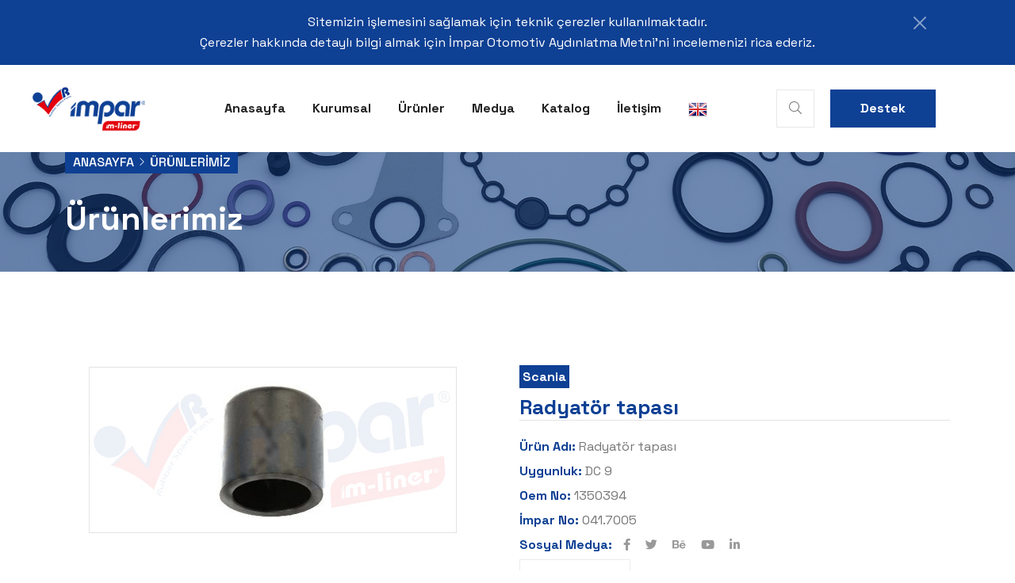

--- FILE ---
content_type: text/html; charset=UTF-8
request_url: https://imparotomotiv.com/urundetay.php?id=399&&Radyat%C3%B6r-tapas%C4%B1
body_size: 243672
content:
      <!doctype html>
<html class="no-js" lang="tr">

<head>
   <meta charset="utf-8">
   <meta http-equiv="x-ua-compatible" content="ie=edge">
   <title>İmpar Otomotiv</title>
   <meta name="description" content="">
   <meta name="viewport" content="width=device-width, initial-scale=1">
   <link rel="shortcut icon" type="image/x-icon" href="assets/img/favicon.png">
   <link rel="stylesheet" href="assets/css/bootstrap.css">
   <link rel="stylesheet" href="assets/css/meanmenu.css">
   <link rel="stylesheet" href="assets/css/animate.css">
   <link rel="stylesheet" href="assets/css/swiper-bundle.css">
   <link rel="stylesheet" href="assets/css/slick.css">
   <link rel="stylesheet" href="assets/css/backtotop.css">
   <link rel="stylesheet" href="assets/css/magnific-popup.css">
   <link rel="stylesheet" href="assets/css/nice-select.css">
   <link rel="stylesheet" href="assets/css/ui-icon.css">
   <link rel="stylesheet" href="assets/css/font-awesome-pro.css">
   <link rel="stylesheet" href="assets/css/flaticon.css">
   <link rel="stylesheet" href="assets/css/spacing.css">
   <link rel="stylesheet" href="assets/css/style.css">
   
    	<style>
	.breadcrumb__title {
    font-size: 41px;
    font-weight: 700;
	font-family:'Space Grotesk', sans-serif;
    color: #fff;
    padding-bottom: 3%;
    padding-top: 3%;
}
.tp-meta-date .meta-date-title {
    font-size: 17px;
    font-weight: var(--tp-fw-bold);
    color: #fff;
    margin-bottom: 0;
}
	</style> <style>
 .imgproduct{
	   width:255px;
	   height:200px;
   }
   .tp-btn-border {
    display: inline-block;
    font-size: 16px;
    font-weight: 700;
    color: var(--tp-common-black);
    background: none;
    height: 40px;
    line-height: 37px;
    text-align: center;
    padding: 0 38px;
    position: relative;
    z-index: 1;
    overflow: hidden;
    border: 1px solid #ececec;
}
 </style>
</head>
 <body>

   <div id="loading">
      <div id="loading-center">
         <div id="loading-center-absolute">
           
         </div>
      </div>
   </div>
   <div class="progress-wrap">
      <svg class="progress-circle svg-content" width="100%" height="100%" viewBox="-1 -1 102 102">
         <path d="M50,1 a49,49 0 0,1 0,98 a49,49 0 0,1 0,-98" />
      </svg>
   </div>
    <header>
      <div class="toast show align-items-center border-0 p-relative" role="alert" aria-live="assertive" aria-atomic="true">
         <div class="d-flexs">
           <div class="toast-body p-0">
            <div class="header-notification-area black-bg pt-15 pb-15 ">
               <div class="container">
                  <div class="row">
                     <div class="col-12">
                        <div class="notification-text text-center">
                           <p class="m-0">Sitemizin işlemesini sağlamak için teknik çerezler kullanılmaktadır. <br>Çerezler hakkında detaylı bilgi almak için İmpar Otomotiv Aydınlatma Metni’ni incelemenizi rica ederiz.</p>
                        </div>
                     </div>
                  </div>
               </div>
            </div>
           </div>
           <button type="button" class="btn-close btn-close-white me-2 m-auto" data-bs-dismiss="toast" aria-label="Close"></button>
         </div>
       </div>

      <div class="header-area header-1-space pl-60 pr-60">
         <div class="container-fluid">
            <div class="row align-items-center">
               <div class="col-xl-2 col-lg-6 col-md-5 col-7">
                  <div class="logo">
                     <a href="index.php"><img src="assets/img/logo/logo.png" alt="logo"></a>
                  </div>
               </div>
               <div class="col-xl-7 d-none d-xl-block text-end">
                  <div class="tp-main-menu text-center">
                     <nav id="mobile-menu">
                        <ul>
                           <li><a href="index.php">Anasayfa</a> </li>
                           <li><a href="hakkimizda.php">Kurumsal</a></li>
                           <li><a href="urunler.php">Ürünler</a></li>
						   <li><a href="medya.php">Medya</a></li>
						   <li><a href="katalog.php">Katalog</a></li>
						   <li><a href="iletisim.php">İletişim</a></li>
						   <li><a href="en/"><img src="assets/bayrak/en.png"></a></li>
                        </ul>
                     </nav>
                  </div>
               </div>
               <div class="col-xl-3 col-lg-6 col-md-7 col-5">
                 <div class="search-main p-relative">
                     <div class="tp-header-right">
                        <a class="tp-header-icon tp-h-search p-relative" href="#"><i class="fal fa-search"></i> <i class="fal fa-times"></i> </a>
                        <a href="iletisim.php" class="tp-btn-2 ml-20 d-none d-md-inline-block">Destek</a>
                        <a href="#" class="tp-menu-toggle tp-header-icon ml-20 d-xl-none"><i class="far fa-bars"></i></a>
                     </div>
                     <div class="search-form">
                        <form method="Post" action="urunara.php">
                           <input type="text" name="aranan" placeholder="Oem Numarası veya İmpar Numarası ile arayınız...">
                           <button type="submit"><i class="fal fa-search"></i></button>
                        </form>
                     </div>
                 </div>
               </div>
            </div>
         </div>
      </div>
   </header>


   <div class="tp-sidebar-menu ">
      <button class="sidebar-close"><i class="fal fa-times"></i></button>
      <div class="side-logo mb-20">
         <a href="index.php"><img src="assets/img/logo/logo.png" alt="logo"></a>
      </div>
      <div class="mobile-menu">
         <div class="sidebar-title">
            <h3>İletişim</h3>
         </div>
         <ul class="sidebar-list">
           <li>Hacı Yusuf Mescit Mah. Aslım San. Sitesi Mevlesi Cd. 43/E Konya/Turkey</li>
           <li>+90 332 251 73 34</li>
           <li>bilgi@imparotomotiv.com</li>
         </ul>
         <div class="tp-sidebar-social">
            <a href="#"><i class="fab fa-facebook-f"></i></a>
            <a href="#"><i class="fab fa-twitter"></i></a>
            <a href="#"><i class="fab fa-instagram"></i></a>
            <a href="#"><i class="fab fa-dribbble"></i></a>
         </div>
      </div>
   </div>   <div class="body-overlay"></div>


 
   <section class="breadcrumb__area include-bg" data-background="assets/img/breadcrumb/ab-slider.jpg">
      <div class="container">
         <div class="row">
            <div class="col-xxl-12">
               <div class="breadcrumb__content p-relative z-index-1">
                  <div class="breadcrumb__list">
                     <span><a href="index.php">Anasayfa</a></span>
                     <span class="dvdr"><i class="flaticon-arrow-right"></i></span>
                     <span>Ürünlerimiz</span>
                  </div>
                  <h3 class="breadcrumb__title">Ürünlerimiz</h3>
               </div>
            </div>
         </div>
      </div>
   </section>   <div class="shop-details-area pt-120 pb-120">
      <div class="container">
         <div class="row">
            <div class="col-xxl-6 col-xl-6 col-lg-5 col-12">
               <div class="product-img-tabs">
              
                  <div class="tab-content" id="myTabContent" style="    border-top: 1px solid #e3e3e3; border-bottom: 1px solid #e3e3e3;border-left: 1px solid #e3e3e3;border-right: 1px solid #e3e3e3;">
                     <div class="tab-pane fade show active" id="home" role="tabpanel" aria-labelledby="home-tab"><img
                           src="assets/img/products/1350394.jpg" alt=""></div>
                     
                  </div>
               </div>
            </div>
            <div class="col-xxl-6 col-xl-6 col-lg-7 col-12">
               <div class="product-details-content">
                  <div class="product-top mb-10">
                     <div class="product-tag">
                        <a href="#">Scania</a>
                     </div>
                    
                  </div>
                  <h3 class="product-details-title mb-20" style="border-bottom: 1px solid #e3e3e3;">Radyatör tapası</h3>
                
                
                 
                  <div class="product-details-meta">
                     <div class="sku mb-5">
                        <span>Ürün Adı:</span>
                       Radyatör tapası                     </div>
                     <div class="categories mb-5">
                        <span>Uygunluk:</span> DC 9                     </div>
                     <div class="categories mb-5">
                        <span>Oem No:</span> 1350394                     </div>
					  <div class="categories mb-5">
                        <span>İmpar No:</span> 041.7005                     </div> 
                  </div>
                  <div class="product-details-share">
                     <span>Sosyal Medya:</span>
                     <a href="#"><i class="fab fa-facebook-f"></i></a>
                     <a href="#"><i class="fab fa-twitter"></i></a>
                     <a href="#"><i class="fab fa-behance"></i></a>
                     <a href="#"><i class="fab fa-youtube"></i></a>
                     <a href="#"><i class="fab fa-linkedin-in"></i></a>
                  </div>
				  <div class="categories mb-5" style="margin-top:1%;">
					 <a class="tp-btn-border" href="teklifal.php?id=399&&Radyatör-tapası">Teklif Al</a></div>
               </div>
            </div>
         </div>
      </div>
   </div>

     
   <div class="tp-shop-details-product-area grey-bg pt-120 pb-90">
      <div class="container">
         <div class="row">
            <div class="col-xl-6">
               <div class="tp-section-box tp-section-box-2 p-relative mb-50">
                  <span class="tp-section-subtitle d-inline-block right mb-10">İmpar Otomotiv</span>
                  <h2 class="tp-section-title">
                  Diğer Ürünlerimiz
                  </h2>
               </div>
            </div>
            <div class="col-lg-6">
               <div class="tp-test-arrow text-end mt-30"></div>
            </div>
         </div>
         <div class="row shop-details-active">
           		   			
   
		   <div class="col-xl-3 col-lg-6 col-md-6">
               <div class="tp-porduct-item p-relative text-center mb-30">
                <div class="imgproduct" ><center>    <img src="assets/img/products/277.jpg" alt=""></center></div>
                  <div class="tp-porduct-content" style="border-top:1px solid #e3e3e3;border-bottom:1px solid #e3e3e3;">
                    
                     <h5 class="tp-pro-title" style="padding-top:2%;"><a href="urundetay.php?id=277&&Full-takım-conta">Full takım conta</a></h5>
                     <div class="tp-pro-price">
                        <span>030.9001</span>
                     </div>
					 <a class="marka" href="urundetay.php?id=277&&Scania">Scania</a>
                     <div class="shop-cart">
                        <a class="tp-btn" href="urundetay.php?id=277&&Scania"><i class="fal fa-shopping-cart"></i> Detay</a>
                     </div>
					 
                  </div>
               </div>
            </div>
           			   			
   
		   <div class="col-xl-3 col-lg-6 col-md-6">
               <div class="tp-porduct-item p-relative text-center mb-30">
                <div class="imgproduct" ><center>    <img src="assets/img/products/278.jpg" alt=""></center></div>
                  <div class="tp-porduct-content" style="border-top:1px solid #e3e3e3;border-bottom:1px solid #e3e3e3;">
                    
                     <h5 class="tp-pro-title" style="padding-top:2%;"><a href="urundetay.php?id=278&&Full-takım-conta">Full takım conta</a></h5>
                     <div class="tp-pro-price">
                        <span>030.9002</span>
                     </div>
					 <a class="marka" href="urundetay.php?id=278&&Scania">Scania</a>
                     <div class="shop-cart">
                        <a class="tp-btn" href="urundetay.php?id=278&&Scania"><i class="fal fa-shopping-cart"></i> Detay</a>
                     </div>
					 
                  </div>
               </div>
            </div>
           			   			
   
		   <div class="col-xl-3 col-lg-6 col-md-6">
               <div class="tp-porduct-item p-relative text-center mb-30">
                <div class="imgproduct" ><center>    <img src="assets/img/products/1725112.jpg" alt=""></center></div>
                  <div class="tp-porduct-content" style="border-top:1px solid #e3e3e3;border-bottom:1px solid #e3e3e3;">
                    
                     <h5 class="tp-pro-title" style="padding-top:2%;"><a href="urundetay.php?id=279&&Üst-kapak-conta-takımı">Üst kapak conta takımı</a></h5>
                     <div class="tp-pro-price">
                        <span>030.9003</span>
                     </div>
					 <a class="marka" href="urundetay.php?id=279&&Scania">Scania</a>
                     <div class="shop-cart">
                        <a class="tp-btn" href="urundetay.php?id=279&&Scania"><i class="fal fa-shopping-cart"></i> Detay</a>
                     </div>
					 
                  </div>
               </div>
            </div>
           			   			
   
		   <div class="col-xl-3 col-lg-6 col-md-6">
               <div class="tp-porduct-item p-relative text-center mb-30">
                <div class="imgproduct" ><center>    <img src="assets/img/products/2308201.jpg" alt=""></center></div>
                  <div class="tp-porduct-content" style="border-top:1px solid #e3e3e3;border-bottom:1px solid #e3e3e3;">
                    
                     <h5 class="tp-pro-title" style="padding-top:2%;"><a href="urundetay.php?id=280&&Kapak-conta-takımı">Kapak conta takımı</a></h5>
                     <div class="tp-pro-price">
                        <span>030.9004</span>
                     </div>
					 <a class="marka" href="urundetay.php?id=280&&Scania">Scania</a>
                     <div class="shop-cart">
                        <a class="tp-btn" href="urundetay.php?id=280&&Scania"><i class="fal fa-shopping-cart"></i> Detay</a>
                     </div>
					 
                  </div>
               </div>
            </div>
           			   			
   
		   <div class="col-xl-3 col-lg-6 col-md-6">
               <div class="tp-porduct-item p-relative text-center mb-30">
                <div class="imgproduct" ><center>    <img src="assets/img/products/1367027M.jpg" alt=""></center></div>
                  <div class="tp-porduct-content" style="border-top:1px solid #e3e3e3;border-bottom:1px solid #e3e3e3;">
                    
                     <h5 class="tp-pro-title" style="padding-top:2%;"><a href="urundetay.php?id=281&&Kapak-conta-takımı">Kapak conta takımı</a></h5>
                     <div class="tp-pro-price">
                        <span>030.9005</span>
                     </div>
					 <a class="marka" href="urundetay.php?id=281&&Scania">Scania</a>
                     <div class="shop-cart">
                        <a class="tp-btn" href="urundetay.php?id=281&&Scania"><i class="fal fa-shopping-cart"></i> Detay</a>
                     </div>
					 
                  </div>
               </div>
            </div>
           			   			
   
		   <div class="col-xl-3 col-lg-6 col-md-6">
               <div class="tp-porduct-item p-relative text-center mb-30">
                <div class="imgproduct" ><center>    <img src="assets/img/products/1414422M.jpg" alt=""></center></div>
                  <div class="tp-porduct-content" style="border-top:1px solid #e3e3e3;border-bottom:1px solid #e3e3e3;">
                    
                     <h5 class="tp-pro-title" style="padding-top:2%;"><a href="urundetay.php?id=282&&Kapak-conta-takımı">Kapak conta takımı</a></h5>
                     <div class="tp-pro-price">
                        <span>030.9006</span>
                     </div>
					 <a class="marka" href="urundetay.php?id=282&&Scania">Scania</a>
                     <div class="shop-cart">
                        <a class="tp-btn" href="urundetay.php?id=282&&Scania"><i class="fal fa-shopping-cart"></i> Detay</a>
                     </div>
					 
                  </div>
               </div>
            </div>
           			   			
   
		   <div class="col-xl-3 col-lg-6 col-md-6">
               <div class="tp-porduct-item p-relative text-center mb-30">
                <div class="imgproduct" ><center>    <img src="assets/img/products/1505366.jpg" alt=""></center></div>
                  <div class="tp-porduct-content" style="border-top:1px solid #e3e3e3;border-bottom:1px solid #e3e3e3;">
                    
                     <h5 class="tp-pro-title" style="padding-top:2%;"><a href="urundetay.php?id=283&&Kapak-contası-üst">Kapak contası üst</a></h5>
                     <div class="tp-pro-price">
                        <span>031.9010</span>
                     </div>
					 <a class="marka" href="urundetay.php?id=283&&Scania">Scania</a>
                     <div class="shop-cart">
                        <a class="tp-btn" href="urundetay.php?id=283&&Scania"><i class="fal fa-shopping-cart"></i> Detay</a>
                     </div>
					 
                  </div>
               </div>
            </div>
           			   			
   
		   <div class="col-xl-3 col-lg-6 col-md-6">
               <div class="tp-porduct-item p-relative text-center mb-30">
                <div class="imgproduct" ><center>    <img src="assets/img/products/1449542.jpg" alt=""></center></div>
                  <div class="tp-porduct-content" style="border-top:1px solid #e3e3e3;border-bottom:1px solid #e3e3e3;">
                    
                     <h5 class="tp-pro-title" style="padding-top:2%;"><a href="urundetay.php?id=284&&Kapak-contası-alt">Kapak contası alt</a></h5>
                     <div class="tp-pro-price">
                        <span>031.9011</span>
                     </div>
					 <a class="marka" href="urundetay.php?id=284&&Scania">Scania</a>
                     <div class="shop-cart">
                        <a class="tp-btn" href="urundetay.php?id=284&&Scania"><i class="fal fa-shopping-cart"></i> Detay</a>
                     </div>
					 
                  </div>
               </div>
            </div>
           			   			
   
		   <div class="col-xl-3 col-lg-6 col-md-6">
               <div class="tp-porduct-item p-relative text-center mb-30">
                <div class="imgproduct" ><center>    <img src="assets/img/products/1779110.jpg" alt=""></center></div>
                  <div class="tp-porduct-content" style="border-top:1px solid #e3e3e3;border-bottom:1px solid #e3e3e3;">
                    
                     <h5 class="tp-pro-title" style="padding-top:2%;"><a href="urundetay.php?id=285&&Kapak-contası-üst">Kapak contası üst</a></h5>
                     <div class="tp-pro-price">
                        <span>031.9012</span>
                     </div>
					 <a class="marka" href="urundetay.php?id=285&&Scania">Scania</a>
                     <div class="shop-cart">
                        <a class="tp-btn" href="urundetay.php?id=285&&Scania"><i class="fal fa-shopping-cart"></i> Detay</a>
                     </div>
					 
                  </div>
               </div>
            </div>
           			   			
   
		   <div class="col-xl-3 col-lg-6 col-md-6">
               <div class="tp-porduct-item p-relative text-center mb-30">
                <div class="imgproduct" ><center>    <img src="assets/img/products/1772475.jpg" alt=""></center></div>
                  <div class="tp-porduct-content" style="border-top:1px solid #e3e3e3;border-bottom:1px solid #e3e3e3;">
                    
                     <h5 class="tp-pro-title" style="padding-top:2%;"><a href="urundetay.php?id=286&&Kapak-contası-alt">Kapak contası alt</a></h5>
                     <div class="tp-pro-price">
                        <span>031.9013</span>
                     </div>
					 <a class="marka" href="urundetay.php?id=286&&Scania">Scania</a>
                     <div class="shop-cart">
                        <a class="tp-btn" href="urundetay.php?id=286&&Scania"><i class="fal fa-shopping-cart"></i> Detay</a>
                     </div>
					 
                  </div>
               </div>
            </div>
           			   			
   
		   <div class="col-xl-3 col-lg-6 col-md-6">
               <div class="tp-porduct-item p-relative text-center mb-30">
                <div class="imgproduct" ><center>    <img src="assets/img/products/1414422.jpg" alt=""></center></div>
                  <div class="tp-porduct-content" style="border-top:1px solid #e3e3e3;border-bottom:1px solid #e3e3e3;">
                    
                     <h5 class="tp-pro-title" style="padding-top:2%;"><a href="urundetay.php?id=287&&Kapak-contası-üst">Kapak contası üst</a></h5>
                     <div class="tp-pro-price">
                        <span>031.9014</span>
                     </div>
					 <a class="marka" href="urundetay.php?id=287&&Scania">Scania</a>
                     <div class="shop-cart">
                        <a class="tp-btn" href="urundetay.php?id=287&&Scania"><i class="fal fa-shopping-cart"></i> Detay</a>
                     </div>
					 
                  </div>
               </div>
            </div>
           			   			
   
		   <div class="col-xl-3 col-lg-6 col-md-6">
               <div class="tp-porduct-item p-relative text-center mb-30">
                <div class="imgproduct" ><center>    <img src="assets/img/products/1542104.jpg" alt=""></center></div>
                  <div class="tp-porduct-content" style="border-top:1px solid #e3e3e3;border-bottom:1px solid #e3e3e3;">
                    
                     <h5 class="tp-pro-title" style="padding-top:2%;"><a href="urundetay.php?id=288&&Kapak-contası-alt">Kapak contası alt</a></h5>
                     <div class="tp-pro-price">
                        <span>031.9015</span>
                     </div>
					 <a class="marka" href="urundetay.php?id=288&&Scania">Scania</a>
                     <div class="shop-cart">
                        <a class="tp-btn" href="urundetay.php?id=288&&Scania"><i class="fal fa-shopping-cart"></i> Detay</a>
                     </div>
					 
                  </div>
               </div>
            </div>
           			   			
   
		   <div class="col-xl-3 col-lg-6 col-md-6">
               <div class="tp-porduct-item p-relative text-center mb-30">
                <div class="imgproduct" ><center>    <img src="assets/img/products/1367027.jpg" alt=""></center></div>
                  <div class="tp-porduct-content" style="border-top:1px solid #e3e3e3;border-bottom:1px solid #e3e3e3;">
                    
                     <h5 class="tp-pro-title" style="padding-top:2%;"><a href="urundetay.php?id=289&&Kapak-contası-alt">Kapak contası alt</a></h5>
                     <div class="tp-pro-price">
                        <span>031.9016</span>
                     </div>
					 <a class="marka" href="urundetay.php?id=289&&Scania">Scania</a>
                     <div class="shop-cart">
                        <a class="tp-btn" href="urundetay.php?id=289&&Scania"><i class="fal fa-shopping-cart"></i> Detay</a>
                     </div>
					 
                  </div>
               </div>
            </div>
           			   			
   
		   <div class="col-xl-3 col-lg-6 col-md-6">
               <div class="tp-porduct-item p-relative text-center mb-30">
                <div class="imgproduct" ><center>    <img src="assets/img/products/1367028.jpg" alt=""></center></div>
                  <div class="tp-porduct-content" style="border-top:1px solid #e3e3e3;border-bottom:1px solid #e3e3e3;">
                    
                     <h5 class="tp-pro-title" style="padding-top:2%;"><a href="urundetay.php?id=290&&Kapak-contası-üst">Kapak contası üst</a></h5>
                     <div class="tp-pro-price">
                        <span>031.9017</span>
                     </div>
					 <a class="marka" href="urundetay.php?id=290&&Scania">Scania</a>
                     <div class="shop-cart">
                        <a class="tp-btn" href="urundetay.php?id=290&&Scania"><i class="fal fa-shopping-cart"></i> Detay</a>
                     </div>
					 
                  </div>
               </div>
            </div>
           			   			
   
		   <div class="col-xl-3 col-lg-6 col-md-6">
               <div class="tp-porduct-item p-relative text-center mb-30">
                <div class="imgproduct" ><center>    <img src="assets/img/products/1411851.jpg" alt=""></center></div>
                  <div class="tp-porduct-content" style="border-top:1px solid #e3e3e3;border-bottom:1px solid #e3e3e3;">
                    
                     <h5 class="tp-pro-title" style="padding-top:2%;"><a href="urundetay.php?id=291&&Kapak-contası-alt">Kapak contası alt</a></h5>
                     <div class="tp-pro-price">
                        <span>031.9018</span>
                     </div>
					 <a class="marka" href="urundetay.php?id=291&&Scania">Scania</a>
                     <div class="shop-cart">
                        <a class="tp-btn" href="urundetay.php?id=291&&Scania"><i class="fal fa-shopping-cart"></i> Detay</a>
                     </div>
					 
                  </div>
               </div>
            </div>
           			   			
   
		   <div class="col-xl-3 col-lg-6 col-md-6">
               <div class="tp-porduct-item p-relative text-center mb-30">
                <div class="imgproduct" ><center>    <img src="assets/img/products/1401984.jpg" alt=""></center></div>
                  <div class="tp-porduct-content" style="border-top:1px solid #e3e3e3;border-bottom:1px solid #e3e3e3;">
                    
                     <h5 class="tp-pro-title" style="padding-top:2%;"><a href="urundetay.php?id=292&&Kapak-contası-üst">Kapak contası üst</a></h5>
                     <div class="tp-pro-price">
                        <span>031.9019</span>
                     </div>
					 <a class="marka" href="urundetay.php?id=292&&Scania">Scania</a>
                     <div class="shop-cart">
                        <a class="tp-btn" href="urundetay.php?id=292&&Scania"><i class="fal fa-shopping-cart"></i> Detay</a>
                     </div>
					 
                  </div>
               </div>
            </div>
           			   			
   
		   <div class="col-xl-3 col-lg-6 col-md-6">
               <div class="tp-porduct-item p-relative text-center mb-30">
                <div class="imgproduct" ><center>    <img src="assets/img/products/1305959.jpg" alt=""></center></div>
                  <div class="tp-porduct-content" style="border-top:1px solid #e3e3e3;border-bottom:1px solid #e3e3e3;">
                    
                     <h5 class="tp-pro-title" style="padding-top:2%;"><a href="urundetay.php?id=293&&Kapak-contası">Kapak contası</a></h5>
                     <div class="tp-pro-price">
                        <span>031.9020</span>
                     </div>
					 <a class="marka" href="urundetay.php?id=293&&Scania">Scania</a>
                     <div class="shop-cart">
                        <a class="tp-btn" href="urundetay.php?id=293&&Scania"><i class="fal fa-shopping-cart"></i> Detay</a>
                     </div>
					 
                  </div>
               </div>
            </div>
           			   			
   
		   <div class="col-xl-3 col-lg-6 col-md-6">
               <div class="tp-porduct-item p-relative text-center mb-30">
                <div class="imgproduct" ><center>    <img src="assets/img/products/1369501.jpg" alt=""></center></div>
                  <div class="tp-porduct-content" style="border-top:1px solid #e3e3e3;border-bottom:1px solid #e3e3e3;">
                    
                     <h5 class="tp-pro-title" style="padding-top:2%;"><a href="urundetay.php?id=294&&Kapak-contası">Kapak contası</a></h5>
                     <div class="tp-pro-price">
                        <span>031.9021</span>
                     </div>
					 <a class="marka" href="urundetay.php?id=294&&Scania">Scania</a>
                     <div class="shop-cart">
                        <a class="tp-btn" href="urundetay.php?id=294&&Scania"><i class="fal fa-shopping-cart"></i> Detay</a>
                     </div>
					 
                  </div>
               </div>
            </div>
           			   			
   
		   <div class="col-xl-3 col-lg-6 col-md-6">
               <div class="tp-porduct-item p-relative text-center mb-30">
                <div class="imgproduct" ><center>    <img src="assets/img/products/1745816.jpg" alt=""></center></div>
                  <div class="tp-porduct-content" style="border-top:1px solid #e3e3e3;border-bottom:1px solid #e3e3e3;">
                    
                     <h5 class="tp-pro-title" style="padding-top:2%;"><a href="urundetay.php?id=295&&Blok-kapak-contası">Blok kapak contası</a></h5>
                     <div class="tp-pro-price">
                        <span>032.8050</span>
                     </div>
					 <a class="marka" href="urundetay.php?id=295&&Scania">Scania</a>
                     <div class="shop-cart">
                        <a class="tp-btn" href="urundetay.php?id=295&&Scania"><i class="fal fa-shopping-cart"></i> Detay</a>
                     </div>
					 
                  </div>
               </div>
            </div>
           			   			
   
		   <div class="col-xl-3 col-lg-6 col-md-6">
               <div class="tp-porduct-item p-relative text-center mb-30">
                <div class="imgproduct" ><center>    <img src="assets/img/products/1446214.jpg" alt=""></center></div>
                  <div class="tp-porduct-content" style="border-top:1px solid #e3e3e3;border-bottom:1px solid #e3e3e3;">
                    
                     <h5 class="tp-pro-title" style="padding-top:2%;"><a href="urundetay.php?id=296&&Blok-kapak-contası">Blok kapak contası</a></h5>
                     <div class="tp-pro-price">
                        <span>032.8051</span>
                     </div>
					 <a class="marka" href="urundetay.php?id=296&&Scania">Scania</a>
                     <div class="shop-cart">
                        <a class="tp-btn" href="urundetay.php?id=296&&Scania"><i class="fal fa-shopping-cart"></i> Detay</a>
                     </div>
					 
                  </div>
               </div>
            </div>
           			   			
   
		   <div class="col-xl-3 col-lg-6 col-md-6">
               <div class="tp-porduct-item p-relative text-center mb-30">
                <div class="imgproduct" ><center>    <img src="assets/img/products/1446214-2.jpg" alt=""></center></div>
                  <div class="tp-porduct-content" style="border-top:1px solid #e3e3e3;border-bottom:1px solid #e3e3e3;">
                    
                     <h5 class="tp-pro-title" style="padding-top:2%;"><a href="urundetay.php?id=297&&Yan-kapak-contası">Yan kapak contası</a></h5>
                     <div class="tp-pro-price">
                        <span>032.8052</span>
                     </div>
					 <a class="marka" href="urundetay.php?id=297&&Scania">Scania</a>
                     <div class="shop-cart">
                        <a class="tp-btn" href="urundetay.php?id=297&&Scania"><i class="fal fa-shopping-cart"></i> Detay</a>
                     </div>
					 
                  </div>
               </div>
            </div>
           			   			
   
		   <div class="col-xl-3 col-lg-6 col-md-6">
               <div class="tp-porduct-item p-relative text-center mb-30">
                <div class="imgproduct" ><center>    <img src="assets/img/products/1508331.jpg" alt=""></center></div>
                  <div class="tp-porduct-content" style="border-top:1px solid #e3e3e3;border-bottom:1px solid #e3e3e3;">
                    
                     <h5 class="tp-pro-title" style="padding-top:2%;"><a href="urundetay.php?id=298&&Yan-kapak-contası">Yan kapak contası</a></h5>
                     <div class="tp-pro-price">
                        <span>032.8053</span>
                     </div>
					 <a class="marka" href="urundetay.php?id=298&&Scania">Scania</a>
                     <div class="shop-cart">
                        <a class="tp-btn" href="urundetay.php?id=298&&Scania"><i class="fal fa-shopping-cart"></i> Detay</a>
                     </div>
					 
                  </div>
               </div>
            </div>
           			   			
   
		   <div class="col-xl-3 col-lg-6 col-md-6">
               <div class="tp-porduct-item p-relative text-center mb-30">
                <div class="imgproduct" ><center>    <img src="assets/img/products/1446215.jpg" alt=""></center></div>
                  <div class="tp-porduct-content" style="border-top:1px solid #e3e3e3;border-bottom:1px solid #e3e3e3;">
                    
                     <h5 class="tp-pro-title" style="padding-top:2%;"><a href="urundetay.php?id=299&&Yağ-soğutucu-conta">Yağ soğutucu conta</a></h5>
                     <div class="tp-pro-price">
                        <span>032.8054</span>
                     </div>
					 <a class="marka" href="urundetay.php?id=299&&Scania">Scania</a>
                     <div class="shop-cart">
                        <a class="tp-btn" href="urundetay.php?id=299&&Scania"><i class="fal fa-shopping-cart"></i> Detay</a>
                     </div>
					 
                  </div>
               </div>
            </div>
           			   			
   
		   <div class="col-xl-3 col-lg-6 col-md-6">
               <div class="tp-porduct-item p-relative text-center mb-30">
                <div class="imgproduct" ><center>    <img src="assets/img/products/1500216.jpg" alt=""></center></div>
                  <div class="tp-porduct-content" style="border-top:1px solid #e3e3e3;border-bottom:1px solid #e3e3e3;">
                    
                     <h5 class="tp-pro-title" style="padding-top:2%;"><a href="urundetay.php?id=300&&Yağ-soğutucu-conta">Yağ soğutucu conta</a></h5>
                     <div class="tp-pro-price">
                        <span>032.8055</span>
                     </div>
					 <a class="marka" href="urundetay.php?id=300&&Scania">Scania</a>
                     <div class="shop-cart">
                        <a class="tp-btn" href="urundetay.php?id=300&&Scania"><i class="fal fa-shopping-cart"></i> Detay</a>
                     </div>
					 
                  </div>
               </div>
            </div>
           			   			
   
		   <div class="col-xl-3 col-lg-6 col-md-6">
               <div class="tp-porduct-item p-relative text-center mb-30">
                <div class="imgproduct" ><center>    <img src="assets/img/products/2096561.jpg" alt=""></center></div>
                  <div class="tp-porduct-content" style="border-top:1px solid #e3e3e3;border-bottom:1px solid #e3e3e3;">
                    
                     <h5 class="tp-pro-title" style="padding-top:2%;"><a href="urundetay.php?id=301&&Yağ-soğutucu-contası">Yağ soğutucu contası</a></h5>
                     <div class="tp-pro-price">
                        <span>033.7060</span>
                     </div>
					 <a class="marka" href="urundetay.php?id=301&&Scania">Scania</a>
                     <div class="shop-cart">
                        <a class="tp-btn" href="urundetay.php?id=301&&Scania"><i class="fal fa-shopping-cart"></i> Detay</a>
                     </div>
					 
                  </div>
               </div>
            </div>
           			   			
   
		   <div class="col-xl-3 col-lg-6 col-md-6">
               <div class="tp-porduct-item p-relative text-center mb-30">
                <div class="imgproduct" ><center>    <img src="assets/img/products/2096560.jpg" alt=""></center></div>
                  <div class="tp-porduct-content" style="border-top:1px solid #e3e3e3;border-bottom:1px solid #e3e3e3;">
                    
                     <h5 class="tp-pro-title" style="padding-top:2%;"><a href="urundetay.php?id=302&&Yağ-soğutucu-contası">Yağ soğutucu contası</a></h5>
                     <div class="tp-pro-price">
                        <span>033.7061</span>
                     </div>
					 <a class="marka" href="urundetay.php?id=302&&Scania">Scania</a>
                     <div class="shop-cart">
                        <a class="tp-btn" href="urundetay.php?id=302&&Scania"><i class="fal fa-shopping-cart"></i> Detay</a>
                     </div>
					 
                  </div>
               </div>
            </div>
           			   			
   
		   <div class="col-xl-3 col-lg-6 col-md-6">
               <div class="tp-porduct-item p-relative text-center mb-30">
                <div class="imgproduct" ><center>    <img src="assets/img/products/2096560S.jpg" alt=""></center></div>
                  <div class="tp-porduct-content" style="border-top:1px solid #e3e3e3;border-bottom:1px solid #e3e3e3;">
                    
                     <h5 class="tp-pro-title" style="padding-top:2%;"><a href="urundetay.php?id=303&&Yağ-soğutucu-conta-takımı">Yağ soğutucu conta takımı</a></h5>
                     <div class="tp-pro-price">
                        <span>033.7062</span>
                     </div>
					 <a class="marka" href="urundetay.php?id=303&&Scania">Scania</a>
                     <div class="shop-cart">
                        <a class="tp-btn" href="urundetay.php?id=303&&Scania"><i class="fal fa-shopping-cart"></i> Detay</a>
                     </div>
					 
                  </div>
               </div>
            </div>
           			   			
   
		   <div class="col-xl-3 col-lg-6 col-md-6">
               <div class="tp-porduct-item p-relative text-center mb-30">
                <div class="imgproduct" ><center>    <img src="assets/img/products/1502798S.jpg" alt=""></center></div>
                  <div class="tp-porduct-content" style="border-top:1px solid #e3e3e3;border-bottom:1px solid #e3e3e3;">
                    
                     <h5 class="tp-pro-title" style="padding-top:2%;"><a href="urundetay.php?id=304&&Yağ-soğutucu-conta-takımı">Yağ soğutucu conta takımı</a></h5>
                     <div class="tp-pro-price">
                        <span>033.7063</span>
                     </div>
					 <a class="marka" href="urundetay.php?id=304&&Scania">Scania</a>
                     <div class="shop-cart">
                        <a class="tp-btn" href="urundetay.php?id=304&&Scania"><i class="fal fa-shopping-cart"></i> Detay</a>
                     </div>
					 
                  </div>
               </div>
            </div>
           			   			
   
		   <div class="col-xl-3 col-lg-6 col-md-6">
               <div class="tp-porduct-item p-relative text-center mb-30">
                <div class="imgproduct" ><center>    <img src="assets/img/products/1509813.jpg" alt=""></center></div>
                  <div class="tp-porduct-content" style="border-top:1px solid #e3e3e3;border-bottom:1px solid #e3e3e3;">
                    
                     <h5 class="tp-pro-title" style="padding-top:2%;"><a href="urundetay.php?id=305&&Yağ-soğutucu-contası">Yağ soğutucu contası</a></h5>
                     <div class="tp-pro-price">
                        <span>033.7064</span>
                     </div>
					 <a class="marka" href="urundetay.php?id=305&&Scania">Scania</a>
                     <div class="shop-cart">
                        <a class="tp-btn" href="urundetay.php?id=305&&Scania"><i class="fal fa-shopping-cart"></i> Detay</a>
                     </div>
					 
                  </div>
               </div>
            </div>
           			   			
   
		   <div class="col-xl-3 col-lg-6 col-md-6">
               <div class="tp-porduct-item p-relative text-center mb-30">
                <div class="imgproduct" ><center>    <img src="assets/img/products/1466383.jpg" alt=""></center></div>
                  <div class="tp-porduct-content" style="border-top:1px solid #e3e3e3;border-bottom:1px solid #e3e3e3;">
                    
                     <h5 class="tp-pro-title" style="padding-top:2%;"><a href="urundetay.php?id=306&&Yağ-soğutucu-contası">Yağ soğutucu contası</a></h5>
                     <div class="tp-pro-price">
                        <span>033.7065</span>
                     </div>
					 <a class="marka" href="urundetay.php?id=306&&Scania">Scania</a>
                     <div class="shop-cart">
                        <a class="tp-btn" href="urundetay.php?id=306&&Scania"><i class="fal fa-shopping-cart"></i> Detay</a>
                     </div>
					 
                  </div>
               </div>
            </div>
           			   			
   
		   <div class="col-xl-3 col-lg-6 col-md-6">
               <div class="tp-porduct-item p-relative text-center mb-30">
                <div class="imgproduct" ><center>    <img src="assets/img/products/1502798.jpg" alt=""></center></div>
                  <div class="tp-porduct-content" style="border-top:1px solid #e3e3e3;border-bottom:1px solid #e3e3e3;">
                    
                     <h5 class="tp-pro-title" style="padding-top:2%;"><a href="urundetay.php?id=307&&Yağ-soğutucu-contası">Yağ soğutucu contası</a></h5>
                     <div class="tp-pro-price">
                        <span>033.7066</span>
                     </div>
					 <a class="marka" href="urundetay.php?id=307&&Scania">Scania</a>
                     <div class="shop-cart">
                        <a class="tp-btn" href="urundetay.php?id=307&&Scania"><i class="fal fa-shopping-cart"></i> Detay</a>
                     </div>
					 
                  </div>
               </div>
            </div>
           			   			
   
		   <div class="col-xl-3 col-lg-6 col-md-6">
               <div class="tp-porduct-item p-relative text-center mb-30">
                <div class="imgproduct" ><center>    <img src="assets/img/products/1349497.jpg" alt=""></center></div>
                  <div class="tp-porduct-content" style="border-top:1px solid #e3e3e3;border-bottom:1px solid #e3e3e3;">
                    
                     <h5 class="tp-pro-title" style="padding-top:2%;"><a href="urundetay.php?id=308&&Yağ-soğutucu-contası">Yağ soğutucu contası</a></h5>
                     <div class="tp-pro-price">
                        <span>033.7067</span>
                     </div>
					 <a class="marka" href="urundetay.php?id=308&&Scania">Scania</a>
                     <div class="shop-cart">
                        <a class="tp-btn" href="urundetay.php?id=308&&Scania"><i class="fal fa-shopping-cart"></i> Detay</a>
                     </div>
					 
                  </div>
               </div>
            </div>
           			   			
   
		   <div class="col-xl-3 col-lg-6 col-md-6">
               <div class="tp-porduct-item p-relative text-center mb-30">
                <div class="imgproduct" ><center>    <img src="assets/img/products/1484766.jpg" alt=""></center></div>
                  <div class="tp-porduct-content" style="border-top:1px solid #e3e3e3;border-bottom:1px solid #e3e3e3;">
                    
                     <h5 class="tp-pro-title" style="padding-top:2%;"><a href="urundetay.php?id=309&&Yağ-soğutucu-halka">Yağ soğutucu halka</a></h5>
                     <div class="tp-pro-price">
                        <span>033.7068</span>
                     </div>
					 <a class="marka" href="urundetay.php?id=309&&Scania">Scania</a>
                     <div class="shop-cart">
                        <a class="tp-btn" href="urundetay.php?id=309&&Scania"><i class="fal fa-shopping-cart"></i> Detay</a>
                     </div>
					 
                  </div>
               </div>
            </div>
           			   			
   
		   <div class="col-xl-3 col-lg-6 col-md-6">
               <div class="tp-porduct-item p-relative text-center mb-30">
                <div class="imgproduct" ><center>    <img src="assets/img/products/1484765.jpg" alt=""></center></div>
                  <div class="tp-porduct-content" style="border-top:1px solid #e3e3e3;border-bottom:1px solid #e3e3e3;">
                    
                     <h5 class="tp-pro-title" style="padding-top:2%;"><a href="urundetay.php?id=310&&Yağ-soğutucu-halka">Yağ soğutucu halka</a></h5>
                     <div class="tp-pro-price">
                        <span>033.7069</span>
                     </div>
					 <a class="marka" href="urundetay.php?id=310&&Scania">Scania</a>
                     <div class="shop-cart">
                        <a class="tp-btn" href="urundetay.php?id=310&&Scania"><i class="fal fa-shopping-cart"></i> Detay</a>
                     </div>
					 
                  </div>
               </div>
            </div>
           			   			
   
		   <div class="col-xl-3 col-lg-6 col-md-6">
               <div class="tp-porduct-item p-relative text-center mb-30">
                <div class="imgproduct" ><center>    <img src="assets/img/products/1445514.jpg" alt=""></center></div>
                  <div class="tp-porduct-content" style="border-top:1px solid #e3e3e3;border-bottom:1px solid #e3e3e3;">
                    
                     <h5 class="tp-pro-title" style="padding-top:2%;"><a href="urundetay.php?id=311&&Yağ-soğutucu-contası">Yağ soğutucu contası</a></h5>
                     <div class="tp-pro-price">
                        <span>033.7070</span>
                     </div>
					 <a class="marka" href="urundetay.php?id=311&&Scania">Scania</a>
                     <div class="shop-cart">
                        <a class="tp-btn" href="urundetay.php?id=311&&Scania"><i class="fal fa-shopping-cart"></i> Detay</a>
                     </div>
					 
                  </div>
               </div>
            </div>
           			   			
   
		   <div class="col-xl-3 col-lg-6 col-md-6">
               <div class="tp-porduct-item p-relative text-center mb-30">
                <div class="imgproduct" ><center>    <img src="assets/img/products/1445514S.jpg" alt=""></center></div>
                  <div class="tp-porduct-content" style="border-top:1px solid #e3e3e3;border-bottom:1px solid #e3e3e3;">
                    
                     <h5 class="tp-pro-title" style="padding-top:2%;"><a href="urundetay.php?id=312&&Yağ-soğutucu-conta-takımı">Yağ soğutucu conta takımı</a></h5>
                     <div class="tp-pro-price">
                        <span>033.7071</span>
                     </div>
					 <a class="marka" href="urundetay.php?id=312&&Scania">Scania</a>
                     <div class="shop-cart">
                        <a class="tp-btn" href="urundetay.php?id=312&&Scania"><i class="fal fa-shopping-cart"></i> Detay</a>
                     </div>
					 
                  </div>
               </div>
            </div>
           			   			
   
		   <div class="col-xl-3 col-lg-6 col-md-6">
               <div class="tp-porduct-item p-relative text-center mb-30">
                <div class="imgproduct" ><center>    <img src="assets/img/products/1412878.jpg" alt=""></center></div>
                  <div class="tp-porduct-content" style="border-top:1px solid #e3e3e3;border-bottom:1px solid #e3e3e3;">
                    
                     <h5 class="tp-pro-title" style="padding-top:2%;"><a href="urundetay.php?id=313&&Kumanda-gövde-contası">Kumanda gövde contası</a></h5>
                     <div class="tp-pro-price">
                        <span>034.6600</span>
                     </div>
					 <a class="marka" href="urundetay.php?id=313&&Scania">Scania</a>
                     <div class="shop-cart">
                        <a class="tp-btn" href="urundetay.php?id=313&&Scania"><i class="fal fa-shopping-cart"></i> Detay</a>
                     </div>
					 
                  </div>
               </div>
            </div>
           			   			
   
		   <div class="col-xl-3 col-lg-6 col-md-6">
               <div class="tp-porduct-item p-relative text-center mb-30">
                <div class="imgproduct" ><center>    <img src="assets/img/products/1512488.jpg" alt=""></center></div>
                  <div class="tp-porduct-content" style="border-top:1px solid #e3e3e3;border-bottom:1px solid #e3e3e3;">
                    
                     <h5 class="tp-pro-title" style="padding-top:2%;"><a href="urundetay.php?id=314&&Yağ-filtre-contası">Yağ filtre contası</a></h5>
                     <div class="tp-pro-price">
                        <span>034.6601</span>
                     </div>
					 <a class="marka" href="urundetay.php?id=314&&Scania">Scania</a>
                     <div class="shop-cart">
                        <a class="tp-btn" href="urundetay.php?id=314&&Scania"><i class="fal fa-shopping-cart"></i> Detay</a>
                     </div>
					 
                  </div>
               </div>
            </div>
           			   			
   
		   <div class="col-xl-3 col-lg-6 col-md-6">
               <div class="tp-porduct-item p-relative text-center mb-30">
                <div class="imgproduct" ><center>    <img src="assets/img/products/1466382.jpg" alt=""></center></div>
                  <div class="tp-porduct-content" style="border-top:1px solid #e3e3e3;border-bottom:1px solid #e3e3e3;">
                    
                     <h5 class="tp-pro-title" style="padding-top:2%;"><a href="urundetay.php?id=315&&Yağ-filtre-contası">Yağ filtre contası</a></h5>
                     <div class="tp-pro-price">
                        <span>034.6602</span>
                     </div>
					 <a class="marka" href="urundetay.php?id=315&&Scania">Scania</a>
                     <div class="shop-cart">
                        <a class="tp-btn" href="urundetay.php?id=315&&Scania"><i class="fal fa-shopping-cart"></i> Detay</a>
                     </div>
					 
                  </div>
               </div>
            </div>
           			   			
   
		   <div class="col-xl-3 col-lg-6 col-md-6">
               <div class="tp-porduct-item p-relative text-center mb-30">
                <div class="imgproduct" ><center>    <img src="assets/img/products/1496381.jpg" alt=""></center></div>
                  <div class="tp-porduct-content" style="border-top:1px solid #e3e3e3;border-bottom:1px solid #e3e3e3;">
                    
                     <h5 class="tp-pro-title" style="padding-top:2%;"><a href="urundetay.php?id=316&&Yağ-cır-cır-contası">Yağ cır cır contası</a></h5>
                     <div class="tp-pro-price">
                        <span>034.6603</span>
                     </div>
					 <a class="marka" href="urundetay.php?id=316&&Scania">Scania</a>
                     <div class="shop-cart">
                        <a class="tp-btn" href="urundetay.php?id=316&&Scania"><i class="fal fa-shopping-cart"></i> Detay</a>
                     </div>
					 
                  </div>
               </div>
            </div>
           			   			
   
		   <div class="col-xl-3 col-lg-6 col-md-6">
               <div class="tp-porduct-item p-relative text-center mb-30">
                <div class="imgproduct" ><center>    <img src="assets/img/products/1742033M.jpg" alt=""></center></div>
                  <div class="tp-porduct-content" style="border-top:1px solid #e3e3e3;border-bottom:1px solid #e3e3e3;">
                    
                     <h5 class="tp-pro-title" style="padding-top:2%;"><a href="urundetay.php?id=317&&Yağ-filtre-o-ring-takımı">Yağ filtre o-ring takımı</a></h5>
                     <div class="tp-pro-price">
                        <span>034.6604</span>
                     </div>
					 <a class="marka" href="urundetay.php?id=317&&Scania">Scania</a>
                     <div class="shop-cart">
                        <a class="tp-btn" href="urundetay.php?id=317&&Scania"><i class="fal fa-shopping-cart"></i> Detay</a>
                     </div>
					 
                  </div>
               </div>
            </div>
           			   			
   
		   <div class="col-xl-3 col-lg-6 col-md-6">
               <div class="tp-porduct-item p-relative text-center mb-30">
                <div class="imgproduct" ><center>    <img src="assets/img/products/1479872.jpg" alt=""></center></div>
                  <div class="tp-porduct-content" style="border-top:1px solid #e3e3e3;border-bottom:1px solid #e3e3e3;">
                    
                     <h5 class="tp-pro-title" style="padding-top:2%;"><a href="urundetay.php?id=318&&Türbün-kütük-contası">Türbün kütük contası</a></h5>
                     <div class="tp-pro-price">
                        <span>034.6605</span>
                     </div>
					 <a class="marka" href="urundetay.php?id=318&&Scania">Scania</a>
                     <div class="shop-cart">
                        <a class="tp-btn" href="urundetay.php?id=318&&Scania"><i class="fal fa-shopping-cart"></i> Detay</a>
                     </div>
					 
                  </div>
               </div>
            </div>
           			   			
   
		   <div class="col-xl-3 col-lg-6 col-md-6">
               <div class="tp-porduct-item p-relative text-center mb-30">
                <div class="imgproduct" ><center>    <img src="assets/img/products/1457411.jpg" alt=""></center></div>
                  <div class="tp-porduct-content" style="border-top:1px solid #e3e3e3;border-bottom:1px solid #e3e3e3;">
                    
                     <h5 class="tp-pro-title" style="padding-top:2%;"><a href="urundetay.php?id=319&&Devirdaim-contası">Devirdaim contası</a></h5>
                     <div class="tp-pro-price">
                        <span>034.6606</span>
                     </div>
					 <a class="marka" href="urundetay.php?id=319&&Scania">Scania</a>
                     <div class="shop-cart">
                        <a class="tp-btn" href="urundetay.php?id=319&&Scania"><i class="fal fa-shopping-cart"></i> Detay</a>
                     </div>
					 
                  </div>
               </div>
            </div>
           			   			
   
		   <div class="col-xl-3 col-lg-6 col-md-6">
               <div class="tp-porduct-item p-relative text-center mb-30">
                <div class="imgproduct" ><center>    <img src="assets/img/products/1886594.jpg" alt=""></center></div>
                  <div class="tp-porduct-content" style="border-top:1px solid #e3e3e3;border-bottom:1px solid #e3e3e3;">
                    
                     <h5 class="tp-pro-title" style="padding-top:2%;"><a href="urundetay.php?id=320&&Devirdaim-contası">Devirdaim contası</a></h5>
                     <div class="tp-pro-price">
                        <span>034.6607</span>
                     </div>
					 <a class="marka" href="urundetay.php?id=320&&Scania">Scania</a>
                     <div class="shop-cart">
                        <a class="tp-btn" href="urundetay.php?id=320&&Scania"><i class="fal fa-shopping-cart"></i> Detay</a>
                     </div>
					 
                  </div>
               </div>
            </div>
           			   			
   
		   <div class="col-xl-3 col-lg-6 col-md-6">
               <div class="tp-porduct-item p-relative text-center mb-30">
                <div class="imgproduct" ><center>    <img src="assets/img/products/1464464.jpg" alt=""></center></div>
                  <div class="tp-porduct-content" style="border-top:1px solid #e3e3e3;border-bottom:1px solid #e3e3e3;">
                    
                     <h5 class="tp-pro-title" style="padding-top:2%;"><a href="urundetay.php?id=321&&Devirdaim-contası">Devirdaim contası</a></h5>
                     <div class="tp-pro-price">
                        <span>034.6608</span>
                     </div>
					 <a class="marka" href="urundetay.php?id=321&&Scania">Scania</a>
                     <div class="shop-cart">
                        <a class="tp-btn" href="urundetay.php?id=321&&Scania"><i class="fal fa-shopping-cart"></i> Detay</a>
                     </div>
					 
                  </div>
               </div>
            </div>
           			   			
   
		   <div class="col-xl-3 col-lg-6 col-md-6">
               <div class="tp-porduct-item p-relative text-center mb-30">
                <div class="imgproduct" ><center>    <img src="assets/img/products/1357243.jpg" alt=""></center></div>
                  <div class="tp-porduct-content" style="border-top:1px solid #e3e3e3;border-bottom:1px solid #e3e3e3;">
                    
                     <h5 class="tp-pro-title" style="padding-top:2%;"><a href="urundetay.php?id=322&&Devirdaim-contası">Devirdaim contası</a></h5>
                     <div class="tp-pro-price">
                        <span>034.6609</span>
                     </div>
					 <a class="marka" href="urundetay.php?id=322&&Scania">Scania</a>
                     <div class="shop-cart">
                        <a class="tp-btn" href="urundetay.php?id=322&&Scania"><i class="fal fa-shopping-cart"></i> Detay</a>
                     </div>
					 
                  </div>
               </div>
            </div>
           			   			
   
		   <div class="col-xl-3 col-lg-6 col-md-6">
               <div class="tp-porduct-item p-relative text-center mb-30">
                <div class="imgproduct" ><center>    <img src="assets/img/products/1549027.jpg" alt=""></center></div>
                  <div class="tp-porduct-content" style="border-top:1px solid #e3e3e3;border-bottom:1px solid #e3e3e3;">
                    
                     <h5 class="tp-pro-title" style="padding-top:2%;"><a href="urundetay.php?id=323&&Devirdaim-contası">Devirdaim contası</a></h5>
                     <div class="tp-pro-price">
                        <span>034.6610</span>
                     </div>
					 <a class="marka" href="urundetay.php?id=323&&Scania">Scania</a>
                     <div class="shop-cart">
                        <a class="tp-btn" href="urundetay.php?id=323&&Scania"><i class="fal fa-shopping-cart"></i> Detay</a>
                     </div>
					 
                  </div>
               </div>
            </div>
           			   			
   
		   <div class="col-xl-3 col-lg-6 col-md-6">
               <div class="tp-porduct-item p-relative text-center mb-30">
                <div class="imgproduct" ><center>    <img src="assets/img/products/1403883.jpg" alt=""></center></div>
                  <div class="tp-porduct-content" style="border-top:1px solid #e3e3e3;border-bottom:1px solid #e3e3e3;">
                    
                     <h5 class="tp-pro-title" style="padding-top:2%;"><a href="urundetay.php?id=324&&Devirdaim-contası">Devirdaim contası</a></h5>
                     <div class="tp-pro-price">
                        <span>034.6611</span>
                     </div>
					 <a class="marka" href="urundetay.php?id=324&&Scania">Scania</a>
                     <div class="shop-cart">
                        <a class="tp-btn" href="urundetay.php?id=324&&Scania"><i class="fal fa-shopping-cart"></i> Detay</a>
                     </div>
					 
                  </div>
               </div>
            </div>
           			   			
   
		   <div class="col-xl-3 col-lg-6 col-md-6">
               <div class="tp-porduct-item p-relative text-center mb-30">
                <div class="imgproduct" ><center>    <img src="assets/img/products/1721024.jpg" alt=""></center></div>
                  <div class="tp-porduct-content" style="border-top:1px solid #e3e3e3;border-bottom:1px solid #e3e3e3;">
                    
                     <h5 class="tp-pro-title" style="padding-top:2%;"><a href="urundetay.php?id=325&&Termostat-contası">Termostat contası</a></h5>
                     <div class="tp-pro-price">
                        <span>035.5500</span>
                     </div>
					 <a class="marka" href="urundetay.php?id=325&&Scania">Scania</a>
                     <div class="shop-cart">
                        <a class="tp-btn" href="urundetay.php?id=325&&Scania"><i class="fal fa-shopping-cart"></i> Detay</a>
                     </div>
					 
                  </div>
               </div>
            </div>
           			   			
   
		   <div class="col-xl-3 col-lg-6 col-md-6">
               <div class="tp-porduct-item p-relative text-center mb-30">
                <div class="imgproduct" ><center>    <img src="assets/img/products/1893497.jpg" alt=""></center></div>
                  <div class="tp-porduct-content" style="border-top:1px solid #e3e3e3;border-bottom:1px solid #e3e3e3;">
                    
                     <h5 class="tp-pro-title" style="padding-top:2%;"><a href="urundetay.php?id=326&&Termostat-contası">Termostat contası</a></h5>
                     <div class="tp-pro-price">
                        <span>035.5501</span>
                     </div>
					 <a class="marka" href="urundetay.php?id=326&&Scania">Scania</a>
                     <div class="shop-cart">
                        <a class="tp-btn" href="urundetay.php?id=326&&Scania"><i class="fal fa-shopping-cart"></i> Detay</a>
                     </div>
					 
                  </div>
               </div>
            </div>
           			   			
   
		   <div class="col-xl-3 col-lg-6 col-md-6">
               <div class="tp-porduct-item p-relative text-center mb-30">
                <div class="imgproduct" ><center>    <img src="assets/img/products/1891759.jpg" alt=""></center></div>
                  <div class="tp-porduct-content" style="border-top:1px solid #e3e3e3;border-bottom:1px solid #e3e3e3;">
                    
                     <h5 class="tp-pro-title" style="padding-top:2%;"><a href="urundetay.php?id=327&&Termostat-contası">Termostat contası</a></h5>
                     <div class="tp-pro-price">
                        <span>035.5502</span>
                     </div>
					 <a class="marka" href="urundetay.php?id=327&&Scania">Scania</a>
                     <div class="shop-cart">
                        <a class="tp-btn" href="urundetay.php?id=327&&Scania"><i class="fal fa-shopping-cart"></i> Detay</a>
                     </div>
					 
                  </div>
               </div>
            </div>
           			   			
   
		   <div class="col-xl-3 col-lg-6 col-md-6">
               <div class="tp-porduct-item p-relative text-center mb-30">
                <div class="imgproduct" ><center>    <img src="assets/img/products/1351075.jpg" alt=""></center></div>
                  <div class="tp-porduct-content" style="border-top:1px solid #e3e3e3;border-bottom:1px solid #e3e3e3;">
                    
                     <h5 class="tp-pro-title" style="padding-top:2%;"><a href="urundetay.php?id=328&&Termostat-contası">Termostat contası</a></h5>
                     <div class="tp-pro-price">
                        <span>035.5503</span>
                     </div>
					 <a class="marka" href="urundetay.php?id=328&&Scania">Scania</a>
                     <div class="shop-cart">
                        <a class="tp-btn" href="urundetay.php?id=328&&Scania"><i class="fal fa-shopping-cart"></i> Detay</a>
                     </div>
					 
                  </div>
               </div>
            </div>
           			   			
   
		   <div class="col-xl-3 col-lg-6 col-md-6">
               <div class="tp-porduct-item p-relative text-center mb-30">
                <div class="imgproduct" ><center>    <img src="assets/img/products/1421825.jpg" alt=""></center></div>
                  <div class="tp-porduct-content" style="border-top:1px solid #e3e3e3;border-bottom:1px solid #e3e3e3;">
                    
                     <h5 class="tp-pro-title" style="padding-top:2%;"><a href="urundetay.php?id=329&&Termostat-contası">Termostat contası</a></h5>
                     <div class="tp-pro-price">
                        <span>035.5504</span>
                     </div>
					 <a class="marka" href="urundetay.php?id=329&&Scania">Scania</a>
                     <div class="shop-cart">
                        <a class="tp-btn" href="urundetay.php?id=329&&Scania"><i class="fal fa-shopping-cart"></i> Detay</a>
                     </div>
					 
                  </div>
               </div>
            </div>
           			   			
   
		   <div class="col-xl-3 col-lg-6 col-md-6">
               <div class="tp-porduct-item p-relative text-center mb-30">
                <div class="imgproduct" ><center>    <img src="assets/img/products/351179.jpg" alt=""></center></div>
                  <div class="tp-porduct-content" style="border-top:1px solid #e3e3e3;border-bottom:1px solid #e3e3e3;">
                    
                     <h5 class="tp-pro-title" style="padding-top:2%;"><a href="urundetay.php?id=330&&Termostat-contası">Termostat contası</a></h5>
                     <div class="tp-pro-price">
                        <span>035.5505</span>
                     </div>
					 <a class="marka" href="urundetay.php?id=330&&Scania">Scania</a>
                     <div class="shop-cart">
                        <a class="tp-btn" href="urundetay.php?id=330&&Scania"><i class="fal fa-shopping-cart"></i> Detay</a>
                     </div>
					 
                  </div>
               </div>
            </div>
           			   			
   
		   <div class="col-xl-3 col-lg-6 col-md-6">
               <div class="tp-porduct-item p-relative text-center mb-30">
                <div class="imgproduct" ><center>    <img src="assets/img/products/303649.jpg" alt=""></center></div>
                  <div class="tp-porduct-content" style="border-top:1px solid #e3e3e3;border-bottom:1px solid #e3e3e3;">
                    
                     <h5 class="tp-pro-title" style="padding-top:2%;"><a href="urundetay.php?id=331&&Termostat-tapası">Termostat tapası</a></h5>
                     <div class="tp-pro-price">
                        <span>035.5506</span>
                     </div>
					 <a class="marka" href="urundetay.php?id=331&&Scania">Scania</a>
                     <div class="shop-cart">
                        <a class="tp-btn" href="urundetay.php?id=331&&Scania"><i class="fal fa-shopping-cart"></i> Detay</a>
                     </div>
					 
                  </div>
               </div>
            </div>
           			   			
   
		   <div class="col-xl-3 col-lg-6 col-md-6">
               <div class="tp-porduct-item p-relative text-center mb-30">
                <div class="imgproduct" ><center>    <img src="assets/img/products/1891760.jpg" alt=""></center></div>
                  <div class="tp-porduct-content" style="border-top:1px solid #e3e3e3;border-bottom:1px solid #e3e3e3;">
                    
                     <h5 class="tp-pro-title" style="padding-top:2%;"><a href="urundetay.php?id=332&&Termostat-contası">Termostat contası</a></h5>
                     <div class="tp-pro-price">
                        <span>035.5507</span>
                     </div>
					 <a class="marka" href="urundetay.php?id=332&&Scania">Scania</a>
                     <div class="shop-cart">
                        <a class="tp-btn" href="urundetay.php?id=332&&Scania"><i class="fal fa-shopping-cart"></i> Detay</a>
                     </div>
					 
                  </div>
               </div>
            </div>
           			   			
   
		   <div class="col-xl-3 col-lg-6 col-md-6">
               <div class="tp-porduct-item p-relative text-center mb-30">
                <div class="imgproduct" ><center>    <img src="assets/img/products/1891641.jpg" alt=""></center></div>
                  <div class="tp-porduct-content" style="border-top:1px solid #e3e3e3;border-bottom:1px solid #e3e3e3;">
                    
                     <h5 class="tp-pro-title" style="padding-top:2%;"><a href="urundetay.php?id=333&&Termostat-contası">Termostat contası</a></h5>
                     <div class="tp-pro-price">
                        <span>035.5508</span>
                     </div>
					 <a class="marka" href="urundetay.php?id=333&&Scania">Scania</a>
                     <div class="shop-cart">
                        <a class="tp-btn" href="urundetay.php?id=333&&Scania"><i class="fal fa-shopping-cart"></i> Detay</a>
                     </div>
					 
                  </div>
               </div>
            </div>
           			   			
   
		   <div class="col-xl-3 col-lg-6 col-md-6">
               <div class="tp-porduct-item p-relative text-center mb-30">
                <div class="imgproduct" ><center>    <img src="assets/img/products/1891761.jpg" alt=""></center></div>
                  <div class="tp-porduct-content" style="border-top:1px solid #e3e3e3;border-bottom:1px solid #e3e3e3;">
                    
                     <h5 class="tp-pro-title" style="padding-top:2%;"><a href="urundetay.php?id=334&&Termostat-contası">Termostat contası</a></h5>
                     <div class="tp-pro-price">
                        <span>035.5509</span>
                     </div>
					 <a class="marka" href="urundetay.php?id=334&&Scania">Scania</a>
                     <div class="shop-cart">
                        <a class="tp-btn" href="urundetay.php?id=334&&Scania"><i class="fal fa-shopping-cart"></i> Detay</a>
                     </div>
					 
                  </div>
               </div>
            </div>
           			   			
   
		   <div class="col-xl-3 col-lg-6 col-md-6">
               <div class="tp-porduct-item p-relative text-center mb-30">
                <div class="imgproduct" ><center>    <img src="assets/img/products/1545906.jpg" alt=""></center></div>
                  <div class="tp-porduct-content" style="border-top:1px solid #e3e3e3;border-bottom:1px solid #e3e3e3;">
                    
                     <h5 class="tp-pro-title" style="padding-top:2%;"><a href="urundetay.php?id=335&&Termostat-contası">Termostat contası</a></h5>
                     <div class="tp-pro-price">
                        <span>035.5510</span>
                     </div>
					 <a class="marka" href="urundetay.php?id=335&&Scania">Scania</a>
                     <div class="shop-cart">
                        <a class="tp-btn" href="urundetay.php?id=335&&Scania"><i class="fal fa-shopping-cart"></i> Detay</a>
                     </div>
					 
                  </div>
               </div>
            </div>
           			   			
   
		   <div class="col-xl-3 col-lg-6 col-md-6">
               <div class="tp-porduct-item p-relative text-center mb-30">
                <div class="imgproduct" ><center>    <img src="assets/img/products/1422015.jpg" alt=""></center></div>
                  <div class="tp-porduct-content" style="border-top:1px solid #e3e3e3;border-bottom:1px solid #e3e3e3;">
                    
                     <h5 class="tp-pro-title" style="padding-top:2%;"><a href="urundetay.php?id=336&&Termostat-contası">Termostat contası</a></h5>
                     <div class="tp-pro-price">
                        <span>035.5511</span>
                     </div>
					 <a class="marka" href="urundetay.php?id=336&&Scania">Scania</a>
                     <div class="shop-cart">
                        <a class="tp-btn" href="urundetay.php?id=336&&Scania"><i class="fal fa-shopping-cart"></i> Detay</a>
                     </div>
					 
                  </div>
               </div>
            </div>
           			   			
   
		   <div class="col-xl-3 col-lg-6 col-md-6">
               <div class="tp-porduct-item p-relative text-center mb-30">
                <div class="imgproduct" ><center>    <img src="assets/img/products/1441237.jpg" alt=""></center></div>
                  <div class="tp-porduct-content" style="border-top:1px solid #e3e3e3;border-bottom:1px solid #e3e3e3;">
                    
                     <h5 class="tp-pro-title" style="padding-top:2%;"><a href="urundetay.php?id=337&&Enjektör-o-ring-takımı">Enjektör o-ring takımı</a></h5>
                     <div class="tp-pro-price">
                        <span>036.4400</span>
                     </div>
					 <a class="marka" href="urundetay.php?id=337&&Scania">Scania</a>
                     <div class="shop-cart">
                        <a class="tp-btn" href="urundetay.php?id=337&&Scania"><i class="fal fa-shopping-cart"></i> Detay</a>
                     </div>
					 
                  </div>
               </div>
            </div>
           			   			
   
		   <div class="col-xl-3 col-lg-6 col-md-6">
               <div class="tp-porduct-item p-relative text-center mb-30">
                <div class="imgproduct" ><center>    <img src="assets/img/products/1422564.jpg" alt=""></center></div>
                  <div class="tp-porduct-content" style="border-top:1px solid #e3e3e3;border-bottom:1px solid #e3e3e3;">
                    
                     <h5 class="tp-pro-title" style="padding-top:2%;"><a href="urundetay.php?id=338&&Enjektör-o-ring-takımı">Enjektör o-ring takımı</a></h5>
                     <div class="tp-pro-price">
                        <span>036.4401</span>
                     </div>
					 <a class="marka" href="urundetay.php?id=338&&Scania">Scania</a>
                     <div class="shop-cart">
                        <a class="tp-btn" href="urundetay.php?id=338&&Scania"><i class="fal fa-shopping-cart"></i> Detay</a>
                     </div>
					 
                  </div>
               </div>
            </div>
           			   			
   
		   <div class="col-xl-3 col-lg-6 col-md-6">
               <div class="tp-porduct-item p-relative text-center mb-30">
                <div class="imgproduct" ><center>    <img src="assets/img/products/1731209.jpg" alt=""></center></div>
                  <div class="tp-porduct-content" style="border-top:1px solid #e3e3e3;border-bottom:1px solid #e3e3e3;">
                    
                     <h5 class="tp-pro-title" style="padding-top:2%;"><a href="urundetay.php?id=339&&Enjektör-o-ring-takımı">Enjektör o-ring takımı</a></h5>
                     <div class="tp-pro-price">
                        <span>036.4402</span>
                     </div>
					 <a class="marka" href="urundetay.php?id=339&&Scania">Scania</a>
                     <div class="shop-cart">
                        <a class="tp-btn" href="urundetay.php?id=339&&Scania"><i class="fal fa-shopping-cart"></i> Detay</a>
                     </div>
					 
                  </div>
               </div>
            </div>
           			   			
   
		   <div class="col-xl-3 col-lg-6 col-md-6">
               <div class="tp-porduct-item p-relative text-center mb-30">
                <div class="imgproduct" ><center>    <img src="assets/img/products/1774107.jpg" alt=""></center></div>
                  <div class="tp-porduct-content" style="border-top:1px solid #e3e3e3;border-bottom:1px solid #e3e3e3;">
                    
                     <h5 class="tp-pro-title" style="padding-top:2%;"><a href="urundetay.php?id=340&&Enjektör-o-ring-takımı">Enjektör o-ring takımı</a></h5>
                     <div class="tp-pro-price">
                        <span>036.4403</span>
                     </div>
					 <a class="marka" href="urundetay.php?id=340&&Scania">Scania</a>
                     <div class="shop-cart">
                        <a class="tp-btn" href="urundetay.php?id=340&&Scania"><i class="fal fa-shopping-cart"></i> Detay</a>
                     </div>
					 
                  </div>
               </div>
            </div>
           			   			
   
		   <div class="col-xl-3 col-lg-6 col-md-6">
               <div class="tp-porduct-item p-relative text-center mb-30">
                <div class="imgproduct" ><center>    <img src="assets/img/products/1422564-2.jpg" alt=""></center></div>
                  <div class="tp-porduct-content" style="border-top:1px solid #e3e3e3;border-bottom:1px solid #e3e3e3;">
                    
                     <h5 class="tp-pro-title" style="padding-top:2%;"><a href="urundetay.php?id=341&&Enjektör-o-ring-takımı">Enjektör o-ring takımı</a></h5>
                     <div class="tp-pro-price">
                        <span>036.4404</span>
                     </div>
					 <a class="marka" href="urundetay.php?id=341&&Scania">Scania</a>
                     <div class="shop-cart">
                        <a class="tp-btn" href="urundetay.php?id=341&&Scania"><i class="fal fa-shopping-cart"></i> Detay</a>
                     </div>
					 
                  </div>
               </div>
            </div>
           			   			
   
		   <div class="col-xl-3 col-lg-6 col-md-6">
               <div class="tp-porduct-item p-relative text-center mb-30">
                <div class="imgproduct" ><center>    <img src="assets/img/products/1340615.jpg" alt=""></center></div>
                  <div class="tp-porduct-content" style="border-top:1px solid #e3e3e3;border-bottom:1px solid #e3e3e3;">
                    
                     <h5 class="tp-pro-title" style="padding-top:2%;"><a href="urundetay.php?id=342&&Enjektör-o-ring-takımı">Enjektör o-ring takımı</a></h5>
                     <div class="tp-pro-price">
                        <span>036.4405</span>
                     </div>
					 <a class="marka" href="urundetay.php?id=342&&Scania">Scania</a>
                     <div class="shop-cart">
                        <a class="tp-btn" href="urundetay.php?id=342&&Scania"><i class="fal fa-shopping-cart"></i> Detay</a>
                     </div>
					 
                  </div>
               </div>
            </div>
           			   			
   
		   <div class="col-xl-3 col-lg-6 col-md-6">
               <div class="tp-porduct-item p-relative text-center mb-30">
                <div class="imgproduct" ><center>    <img src="assets/img/products/361526.jpg" alt=""></center></div>
                  <div class="tp-porduct-content" style="border-top:1px solid #e3e3e3;border-bottom:1px solid #e3e3e3;">
                    
                     <h5 class="tp-pro-title" style="padding-top:2%;"><a href="urundetay.php?id=343&&Manifold-emme-o-ring">Manifold emme o-ring</a></h5>
                     <div class="tp-pro-price">
                        <span>036.4406</span>
                     </div>
					 <a class="marka" href="urundetay.php?id=343&&Scania">Scania</a>
                     <div class="shop-cart">
                        <a class="tp-btn" href="urundetay.php?id=343&&Scania"><i class="fal fa-shopping-cart"></i> Detay</a>
                     </div>
					 
                  </div>
               </div>
            </div>
           			   			
   
		   <div class="col-xl-3 col-lg-6 col-md-6">
               <div class="tp-porduct-item p-relative text-center mb-30">
                <div class="imgproduct" ><center>    <img src="assets/img/products/361523.jpg" alt=""></center></div>
                  <div class="tp-porduct-content" style="border-top:1px solid #e3e3e3;border-bottom:1px solid #e3e3e3;">
                    
                     <h5 class="tp-pro-title" style="padding-top:2%;"><a href="urundetay.php?id=344&&Manifold-emme-o-ring">Manifold emme o-ring</a></h5>
                     <div class="tp-pro-price">
                        <span>036.4407</span>
                     </div>
					 <a class="marka" href="urundetay.php?id=344&&Scania">Scania</a>
                     <div class="shop-cart">
                        <a class="tp-btn" href="urundetay.php?id=344&&Scania"><i class="fal fa-shopping-cart"></i> Detay</a>
                     </div>
					 
                  </div>
               </div>
            </div>
           			   			
   
		   <div class="col-xl-3 col-lg-6 col-md-6">
               <div class="tp-porduct-item p-relative text-center mb-30">
                <div class="imgproduct" ><center>    <img src="assets/img/products/1390211.jpg" alt=""></center></div>
                  <div class="tp-porduct-content" style="border-top:1px solid #e3e3e3;border-bottom:1px solid #e3e3e3;">
                    
                     <h5 class="tp-pro-title" style="padding-top:2%;"><a href="urundetay.php?id=345&&Manifold-emme-contası">Manifold emme contası</a></h5>
                     <div class="tp-pro-price">
                        <span>036.4408</span>
                     </div>
					 <a class="marka" href="urundetay.php?id=345&&Scania">Scania</a>
                     <div class="shop-cart">
                        <a class="tp-btn" href="urundetay.php?id=345&&Scania"><i class="fal fa-shopping-cart"></i> Detay</a>
                     </div>
					 
                  </div>
               </div>
            </div>
           			   			
   
		   <div class="col-xl-3 col-lg-6 col-md-6">
               <div class="tp-porduct-item p-relative text-center mb-30">
                <div class="imgproduct" ><center>    <img src="assets/img/products/1392192.jpg" alt=""></center></div>
                  <div class="tp-porduct-content" style="border-top:1px solid #e3e3e3;border-bottom:1px solid #e3e3e3;">
                    
                     <h5 class="tp-pro-title" style="padding-top:2%;"><a href="urundetay.php?id=346&&Manifold-emme-o-ring">Manifold emme o-ring</a></h5>
                     <div class="tp-pro-price">
                        <span>036.4409</span>
                     </div>
					 <a class="marka" href="urundetay.php?id=346&&Scania">Scania</a>
                     <div class="shop-cart">
                        <a class="tp-btn" href="urundetay.php?id=346&&Scania"><i class="fal fa-shopping-cart"></i> Detay</a>
                     </div>
					 
                  </div>
               </div>
            </div>
           			   			
   
		   <div class="col-xl-3 col-lg-6 col-md-6">
               <div class="tp-porduct-item p-relative text-center mb-30">
                <div class="imgproduct" ><center>    <img src="assets/img/products/1453919.jpg" alt=""></center></div>
                  <div class="tp-porduct-content" style="border-top:1px solid #e3e3e3;border-bottom:1px solid #e3e3e3;">
                    
                     <h5 class="tp-pro-title" style="padding-top:2%;"><a href="urundetay.php?id=347&&Manifold-emme-o-ring">Manifold emme o-ring</a></h5>
                     <div class="tp-pro-price">
                        <span>036.4410</span>
                     </div>
					 <a class="marka" href="urundetay.php?id=347&&Scania">Scania</a>
                     <div class="shop-cart">
                        <a class="tp-btn" href="urundetay.php?id=347&&Scania"><i class="fal fa-shopping-cart"></i> Detay</a>
                     </div>
					 
                  </div>
               </div>
            </div>
           			   			
   
		   <div class="col-xl-3 col-lg-6 col-md-6">
               <div class="tp-porduct-item p-relative text-center mb-30">
                <div class="imgproduct" ><center>    <img src="assets/img/products/368030.jpg" alt=""></center></div>
                  <div class="tp-porduct-content" style="border-top:1px solid #e3e3e3;border-bottom:1px solid #e3e3e3;">
                    
                     <h5 class="tp-pro-title" style="padding-top:2%;"><a href="urundetay.php?id=348&&Manifold-emme-o-ring">Manifold emme o-ring</a></h5>
                     <div class="tp-pro-price">
                        <span>036.4411</span>
                     </div>
					 <a class="marka" href="urundetay.php?id=348&&Scania">Scania</a>
                     <div class="shop-cart">
                        <a class="tp-btn" href="urundetay.php?id=348&&Scania"><i class="fal fa-shopping-cart"></i> Detay</a>
                     </div>
					 
                  </div>
               </div>
            </div>
           			   			
   
		   <div class="col-xl-3 col-lg-6 col-md-6">
               <div class="tp-porduct-item p-relative text-center mb-30">
                <div class="imgproduct" ><center>    <img src="assets/img/products/1487612.jpg" alt=""></center></div>
                  <div class="tp-porduct-content" style="border-top:1px solid #e3e3e3;border-bottom:1px solid #e3e3e3;">
                    
                     <h5 class="tp-pro-title" style="padding-top:2%;"><a href="urundetay.php?id=349&&Diyafram">Diyafram</a></h5>
                     <div class="tp-pro-price">
                        <span>037.3555</span>
                     </div>
					 <a class="marka" href="urundetay.php?id=349&&Scania">Scania</a>
                     <div class="shop-cart">
                        <a class="tp-btn" href="urundetay.php?id=349&&Scania"><i class="fal fa-shopping-cart"></i> Detay</a>
                     </div>
					 
                  </div>
               </div>
            </div>
           			   			
   
		   <div class="col-xl-3 col-lg-6 col-md-6">
               <div class="tp-porduct-item p-relative text-center mb-30">
                <div class="imgproduct" ><center>    <img src="assets/img/products/1439814.jpg" alt=""></center></div>
                  <div class="tp-porduct-content" style="border-top:1px solid #e3e3e3;border-bottom:1px solid #e3e3e3;">
                    
                     <h5 class="tp-pro-title" style="padding-top:2%;"><a href="urundetay.php?id=350&&Kartel-tapa-pulu">Kartel tapa pulu</a></h5>
                     <div class="tp-pro-price">
                        <span>037.3655</span>
                     </div>
					 <a class="marka" href="urundetay.php?id=350&&Scania">Scania</a>
                     <div class="shop-cart">
                        <a class="tp-btn" href="urundetay.php?id=350&&Scania"><i class="fal fa-shopping-cart"></i> Detay</a>
                     </div>
					 
                  </div>
               </div>
            </div>
           			   			
   
		   <div class="col-xl-3 col-lg-6 col-md-6">
               <div class="tp-porduct-item p-relative text-center mb-30">
                <div class="imgproduct" ><center>    <img src="assets/img/products/1390883.jpg" alt=""></center></div>
                  <div class="tp-porduct-content" style="border-top:1px solid #e3e3e3;border-bottom:1px solid #e3e3e3;">
                    
                     <h5 class="tp-pro-title" style="padding-top:2%;"><a href="urundetay.php?id=351&&Mazot-pompa-contası">Mazot pompa contası</a></h5>
                     <div class="tp-pro-price">
                        <span>037.3755</span>
                     </div>
					 <a class="marka" href="urundetay.php?id=351&&Scania">Scania</a>
                     <div class="shop-cart">
                        <a class="tp-btn" href="urundetay.php?id=351&&Scania"><i class="fal fa-shopping-cart"></i> Detay</a>
                     </div>
					 
                  </div>
               </div>
            </div>
           			   			
   
		   <div class="col-xl-3 col-lg-6 col-md-6">
               <div class="tp-porduct-item p-relative text-center mb-30">
                <div class="imgproduct" ><center>    <img src="assets/img/products/1368061.jpg" alt=""></center></div>
                  <div class="tp-porduct-content" style="border-top:1px solid #e3e3e3;border-bottom:1px solid #e3e3e3;">
                    
                     <h5 class="tp-pro-title" style="padding-top:2%;"><a href="urundetay.php?id=352&&Mazot-pompa-contası">Mazot pompa contası</a></h5>
                     <div class="tp-pro-price">
                        <span>037.3855</span>
                     </div>
					 <a class="marka" href="urundetay.php?id=352&&Scania">Scania</a>
                     <div class="shop-cart">
                        <a class="tp-btn" href="urundetay.php?id=352&&Scania"><i class="fal fa-shopping-cart"></i> Detay</a>
                     </div>
					 
                  </div>
               </div>
            </div>
           			   			
   
		   <div class="col-xl-3 col-lg-6 col-md-6">
               <div class="tp-porduct-item p-relative text-center mb-30">
                <div class="imgproduct" ><center>    <img src="assets/img/products/1351692.jpg" alt=""></center></div>
                  <div class="tp-porduct-content" style="border-top:1px solid #e3e3e3;border-bottom:1px solid #e3e3e3;">
                    
                     <h5 class="tp-pro-title" style="padding-top:2%;"><a href="urundetay.php?id=353&&Yağ-pompa-halkası">Yağ pompa halkası</a></h5>
                     <div class="tp-pro-price">
                        <span>037.3955</span>
                     </div>
					 <a class="marka" href="urundetay.php?id=353&&Scania">Scania</a>
                     <div class="shop-cart">
                        <a class="tp-btn" href="urundetay.php?id=353&&Scania"><i class="fal fa-shopping-cart"></i> Detay</a>
                     </div>
					 
                  </div>
               </div>
            </div>
           			   			
   
		   <div class="col-xl-3 col-lg-6 col-md-6">
               <div class="tp-porduct-item p-relative text-center mb-30">
                <div class="imgproduct" ><center>    <img src="assets/img/products/381235.jpg" alt=""></center></div>
                  <div class="tp-porduct-content" style="border-top:1px solid #e3e3e3;border-bottom:1px solid #e3e3e3;">
                    
                     <h5 class="tp-pro-title" style="padding-top:2%;"><a href="urundetay.php?id=354&&Yağ-pompa-halkası">Yağ pompa halkası</a></h5>
                     <div class="tp-pro-price">
                        <span>037.4055</span>
                     </div>
					 <a class="marka" href="urundetay.php?id=354&&Scania">Scania</a>
                     <div class="shop-cart">
                        <a class="tp-btn" href="urundetay.php?id=354&&Scania"><i class="fal fa-shopping-cart"></i> Detay</a>
                     </div>
					 
                  </div>
               </div>
            </div>
           			   			
   
		   <div class="col-xl-3 col-lg-6 col-md-6">
               <div class="tp-porduct-item p-relative text-center mb-30">
                <div class="imgproduct" ><center>    <img src="assets/img/products/392309.jpg" alt=""></center></div>
                  <div class="tp-porduct-content" style="border-top:1px solid #e3e3e3;border-bottom:1px solid #e3e3e3;">
                    
                     <h5 class="tp-pro-title" style="padding-top:2%;"><a href="urundetay.php?id=355&&Cer-kapak-o-ring">Cer kapak o-ring</a></h5>
                     <div class="tp-pro-price">
                        <span>037.4155</span>
                     </div>
					 <a class="marka" href="urundetay.php?id=355&&Scania">Scania</a>
                     <div class="shop-cart">
                        <a class="tp-btn" href="urundetay.php?id=355&&Scania"><i class="fal fa-shopping-cart"></i> Detay</a>
                     </div>
					 
                  </div>
               </div>
            </div>
           			   			
   
		   <div class="col-xl-3 col-lg-6 col-md-6">
               <div class="tp-porduct-item p-relative text-center mb-30">
                <div class="imgproduct" ><center>    <img src="assets/img/products/1380834.jpg" alt=""></center></div>
                  <div class="tp-porduct-content" style="border-top:1px solid #e3e3e3;border-bottom:1px solid #e3e3e3;">
                    
                     <h5 class="tp-pro-title" style="padding-top:2%;"><a href="urundetay.php?id=356&&Cer-kapak-o-ring">Cer kapak o-ring</a></h5>
                     <div class="tp-pro-price">
                        <span>037.4255</span>
                     </div>
					 <a class="marka" href="urundetay.php?id=356&&Scania">Scania</a>
                     <div class="shop-cart">
                        <a class="tp-btn" href="urundetay.php?id=356&&Scania"><i class="fal fa-shopping-cart"></i> Detay</a>
                     </div>
					 
                  </div>
               </div>
            </div>
           			   			
   
		   <div class="col-xl-3 col-lg-6 col-md-6">
               <div class="tp-porduct-item p-relative text-center mb-30">
                <div class="imgproduct" ><center>    <img src="assets/img/products/194414.jpg" alt=""></center></div>
                  <div class="tp-porduct-content" style="border-top:1px solid #e3e3e3;border-bottom:1px solid #e3e3e3;">
                    
                     <h5 class="tp-pro-title" style="padding-top:2%;"><a href="urundetay.php?id=358&&Prüzdirek-o-ring">Prüzdirek o-ring</a></h5>
                     <div class="tp-pro-price">
                        <span>037.4355</span>
                     </div>
					 <a class="marka" href="urundetay.php?id=358&&Scania">Scania</a>
                     <div class="shop-cart">
                        <a class="tp-btn" href="urundetay.php?id=358&&Scania"><i class="fal fa-shopping-cart"></i> Detay</a>
                     </div>
					 
                  </div>
               </div>
            </div>
           			   			
   
		   <div class="col-xl-3 col-lg-6 col-md-6">
               <div class="tp-porduct-item p-relative text-center mb-30">
                <div class="imgproduct" ><center>    <img src="assets/img/products/368033.jpg" alt=""></center></div>
                  <div class="tp-porduct-content" style="border-top:1px solid #e3e3e3;border-bottom:1px solid #e3e3e3;">
                    
                     <h5 class="tp-pro-title" style="padding-top:2%;"><a href="urundetay.php?id=359&&Prüzdirek-o-ring">Prüzdirek o-ring</a></h5>
                     <div class="tp-pro-price">
                        <span>037.4455</span>
                     </div>
					 <a class="marka" href="urundetay.php?id=359&&Scania">Scania</a>
                     <div class="shop-cart">
                        <a class="tp-btn" href="urundetay.php?id=359&&Scania"><i class="fal fa-shopping-cart"></i> Detay</a>
                     </div>
					 
                  </div>
               </div>
            </div>
           			   			
   
		   <div class="col-xl-3 col-lg-6 col-md-6">
               <div class="tp-porduct-item p-relative text-center mb-30">
                <div class="imgproduct" ><center>    <img src="assets/img/products/233275.jpg" alt=""></center></div>
                  <div class="tp-porduct-content" style="border-top:1px solid #e3e3e3;border-bottom:1px solid #e3e3e3;">
                    
                     <h5 class="tp-pro-title" style="padding-top:2%;"><a href="urundetay.php?id=360&&O-ring">O-ring</a></h5>
                     <div class="tp-pro-price">
                        <span>037.4555</span>
                     </div>
					 <a class="marka" href="urundetay.php?id=360&&Scania">Scania</a>
                     <div class="shop-cart">
                        <a class="tp-btn" href="urundetay.php?id=360&&Scania"><i class="fal fa-shopping-cart"></i> Detay</a>
                     </div>
					 
                  </div>
               </div>
            </div>
           			   			
   
		   <div class="col-xl-3 col-lg-6 col-md-6">
               <div class="tp-porduct-item p-relative text-center mb-30">
                <div class="imgproduct" ><center>    <img src="assets/img/products/1765061.jpg" alt=""></center></div>
                  <div class="tp-porduct-content" style="border-top:1px solid #e3e3e3;border-bottom:1px solid #e3e3e3;">
                    
                     <h5 class="tp-pro-title" style="padding-top:2%;"><a href="urundetay.php?id=361&&Diferansiyel-halka">Diferansiyel halka</a></h5>
                     <div class="tp-pro-price">
                        <span>037.4655</span>
                     </div>
					 <a class="marka" href="urundetay.php?id=361&&Scania">Scania</a>
                     <div class="shop-cart">
                        <a class="tp-btn" href="urundetay.php?id=361&&Scania"><i class="fal fa-shopping-cart"></i> Detay</a>
                     </div>
					 
                  </div>
               </div>
            </div>
           			   			
   
		   <div class="col-xl-3 col-lg-6 col-md-6">
               <div class="tp-porduct-item p-relative text-center mb-30">
                <div class="imgproduct" ><center>    <img src="assets/img/products/1461331.jpg" alt=""></center></div>
                  <div class="tp-porduct-content" style="border-top:1px solid #e3e3e3;border-bottom:1px solid #e3e3e3;">
                    
                     <h5 class="tp-pro-title" style="padding-top:2%;"><a href="urundetay.php?id=362&&Dreksiyon-flanş-contası">Dreksiyon flanş contası</a></h5>
                     <div class="tp-pro-price">
                        <span>038.1015</span>
                     </div>
					 <a class="marka" href="urundetay.php?id=362&&Scania">Scania</a>
                     <div class="shop-cart">
                        <a class="tp-btn" href="urundetay.php?id=362&&Scania"><i class="fal fa-shopping-cart"></i> Detay</a>
                     </div>
					 
                  </div>
               </div>
            </div>
           			   			
   
		   <div class="col-xl-3 col-lg-6 col-md-6">
               <div class="tp-porduct-item p-relative text-center mb-30">
                <div class="imgproduct" ><center>    <img src="assets/img/products/1530298.jpg" alt=""></center></div>
                  <div class="tp-porduct-content" style="border-top:1px solid #e3e3e3;border-bottom:1px solid #e3e3e3;">
                    
                     <h5 class="tp-pro-title" style="padding-top:2%;"><a href="urundetay.php?id=363&&Şanzıman-ara-conta">Şanzıman ara conta</a></h5>
                     <div class="tp-pro-price">
                        <span>038.1020</span>
                     </div>
					 <a class="marka" href="urundetay.php?id=363&&Scania">Scania</a>
                     <div class="shop-cart">
                        <a class="tp-btn" href="urundetay.php?id=363&&Scania"><i class="fal fa-shopping-cart"></i> Detay</a>
                     </div>
					 
                  </div>
               </div>
            </div>
           			   			
   
		   <div class="col-xl-3 col-lg-6 col-md-6">
               <div class="tp-porduct-item p-relative text-center mb-30">
                <div class="imgproduct" ><center>    <img src="assets/img/products/1530298M.jpg" alt=""></center></div>
                  <div class="tp-porduct-content" style="border-top:1px solid #e3e3e3;border-bottom:1px solid #e3e3e3;">
                    
                     <h5 class="tp-pro-title" style="padding-top:2%;"><a href="urundetay.php?id=364&&Şanzıman-ağır-seri-takımı">Şanzıman ağır seri takımı</a></h5>
                     <div class="tp-pro-price">
                        <span>038.1025</span>
                     </div>
					 <a class="marka" href="urundetay.php?id=364&&Scania">Scania</a>
                     <div class="shop-cart">
                        <a class="tp-btn" href="urundetay.php?id=364&&Scania"><i class="fal fa-shopping-cart"></i> Detay</a>
                     </div>
					 
                  </div>
               </div>
            </div>
           			   			
   
		   <div class="col-xl-3 col-lg-6 col-md-6">
               <div class="tp-porduct-item p-relative text-center mb-30">
                <div class="imgproduct" ><center>    <img src="assets/img/products/2025757.jpg" alt=""></center></div>
                  <div class="tp-porduct-content" style="border-top:1px solid #e3e3e3;border-bottom:1px solid #e3e3e3;">
                    
                     <h5 class="tp-pro-title" style="padding-top:2%;"><a href="urundetay.php?id=365&&Piston-keçesi">Piston keçesi</a></h5>
                     <div class="tp-pro-price">
                        <span>038.1030</span>
                     </div>
					 <a class="marka" href="urundetay.php?id=365&&Scania">Scania</a>
                     <div class="shop-cart">
                        <a class="tp-btn" href="urundetay.php?id=365&&Scania"><i class="fal fa-shopping-cart"></i> Detay</a>
                     </div>
					 
                  </div>
               </div>
            </div>
           			   			
   
		   <div class="col-xl-3 col-lg-6 col-md-6">
               <div class="tp-porduct-item p-relative text-center mb-30">
                <div class="imgproduct" ><center>    <img src="assets/img/products/349353.jpg" alt=""></center></div>
                  <div class="tp-porduct-content" style="border-top:1px solid #e3e3e3;border-bottom:1px solid #e3e3e3;">
                    
                     <h5 class="tp-pro-title" style="padding-top:2%;"><a href="urundetay.php?id=366&&O-ring">O-ring</a></h5>
                     <div class="tp-pro-price">
                        <span>038.1035</span>
                     </div>
					 <a class="marka" href="urundetay.php?id=366&&Scania">Scania</a>
                     <div class="shop-cart">
                        <a class="tp-btn" href="urundetay.php?id=366&&Scania"><i class="fal fa-shopping-cart"></i> Detay</a>
                     </div>
					 
                  </div>
               </div>
            </div>
           			   			
   
		   <div class="col-xl-3 col-lg-6 col-md-6">
               <div class="tp-porduct-item p-relative text-center mb-30">
                <div class="imgproduct" ><center>    <img src="assets/img/products/1453919-2.jpg" alt=""></center></div>
                  <div class="tp-porduct-content" style="border-top:1px solid #e3e3e3;border-bottom:1px solid #e3e3e3;">
                    
                     <h5 class="tp-pro-title" style="padding-top:2%;"><a href="urundetay.php?id=367&&O-ring">O-ring</a></h5>
                     <div class="tp-pro-price">
                        <span>038.1040</span>
                     </div>
					 <a class="marka" href="urundetay.php?id=367&&Scania">Scania</a>
                     <div class="shop-cart">
                        <a class="tp-btn" href="urundetay.php?id=367&&Scania"><i class="fal fa-shopping-cart"></i> Detay</a>
                     </div>
					 
                  </div>
               </div>
            </div>
           			   			
   
		   <div class="col-xl-3 col-lg-6 col-md-6">
               <div class="tp-porduct-item p-relative text-center mb-30">
                <div class="imgproduct" ><center>    <img src="assets/img/products/1784975.jpg" alt=""></center></div>
                  <div class="tp-porduct-content" style="border-top:1px solid #e3e3e3;border-bottom:1px solid #e3e3e3;">
                    
                     <h5 class="tp-pro-title" style="padding-top:2%;"><a href="urundetay.php?id=368&&Mil-keçesi">Mil keçesi</a></h5>
                     <div class="tp-pro-price">
                        <span>038.1045</span>
                     </div>
					 <a class="marka" href="urundetay.php?id=368&&Scania">Scania</a>
                     <div class="shop-cart">
                        <a class="tp-btn" href="urundetay.php?id=368&&Scania"><i class="fal fa-shopping-cart"></i> Detay</a>
                     </div>
					 
                  </div>
               </div>
            </div>
           			   			
   
		   <div class="col-xl-3 col-lg-6 col-md-6">
               <div class="tp-porduct-item p-relative text-center mb-30">
                <div class="imgproduct" ><center>    <img src="assets/img/products/1784973.jpg" alt=""></center></div>
                  <div class="tp-porduct-content" style="border-top:1px solid #e3e3e3;border-bottom:1px solid #e3e3e3;">
                    
                     <h5 class="tp-pro-title" style="padding-top:2%;"><a href="urundetay.php?id=369&&Mil-keçesi">Mil keçesi</a></h5>
                     <div class="tp-pro-price">
                        <span>038.1050</span>
                     </div>
					 <a class="marka" href="urundetay.php?id=369&&Scania">Scania</a>
                     <div class="shop-cart">
                        <a class="tp-btn" href="urundetay.php?id=369&&Scania"><i class="fal fa-shopping-cart"></i> Detay</a>
                     </div>
					 
                  </div>
               </div>
            </div>
           			   			
   
		   <div class="col-xl-3 col-lg-6 col-md-6">
               <div class="tp-porduct-item p-relative text-center mb-30">
                <div class="imgproduct" ><center>    <img src="assets/img/products/1766395.jpg" alt=""></center></div>
                  <div class="tp-porduct-content" style="border-top:1px solid #e3e3e3;border-bottom:1px solid #e3e3e3;">
                    
                     <h5 class="tp-pro-title" style="padding-top:2%;"><a href="urundetay.php?id=370&&O-ring">O-ring</a></h5>
                     <div class="tp-pro-price">
                        <span>038.1055</span>
                     </div>
					 <a class="marka" href="urundetay.php?id=370&&Scania">Scania</a>
                     <div class="shop-cart">
                        <a class="tp-btn" href="urundetay.php?id=370&&Scania"><i class="fal fa-shopping-cart"></i> Detay</a>
                     </div>
					 
                  </div>
               </div>
            </div>
           			   			
   
		   <div class="col-xl-3 col-lg-6 col-md-6">
               <div class="tp-porduct-item p-relative text-center mb-30">
                <div class="imgproduct" ><center>    <img src="assets/img/products/323790.jpg" alt=""></center></div>
                  <div class="tp-porduct-content" style="border-top:1px solid #e3e3e3;border-bottom:1px solid #e3e3e3;">
                    
                     <h5 class="tp-pro-title" style="padding-top:2%;"><a href="urundetay.php?id=371&&O-ring">O-ring</a></h5>
                     <div class="tp-pro-price">
                        <span>038.1060</span>
                     </div>
					 <a class="marka" href="urundetay.php?id=371&&Scania">Scania</a>
                     <div class="shop-cart">
                        <a class="tp-btn" href="urundetay.php?id=371&&Scania"><i class="fal fa-shopping-cart"></i> Detay</a>
                     </div>
					 
                  </div>
               </div>
            </div>
           			   			
   
		   <div class="col-xl-3 col-lg-6 col-md-6">
               <div class="tp-porduct-item p-relative text-center mb-30">
                <div class="imgproduct" ><center>    <img src="assets/img/products/1376277.jpg" alt=""></center></div>
                  <div class="tp-porduct-content" style="border-top:1px solid #e3e3e3;border-bottom:1px solid #e3e3e3;">
                    
                     <h5 class="tp-pro-title" style="padding-top:2%;"><a href="urundetay.php?id=372&&O-ring">O-ring</a></h5>
                     <div class="tp-pro-price">
                        <span>038.1065</span>
                     </div>
					 <a class="marka" href="urundetay.php?id=372&&Scania">Scania</a>
                     <div class="shop-cart">
                        <a class="tp-btn" href="urundetay.php?id=372&&Scania"><i class="fal fa-shopping-cart"></i> Detay</a>
                     </div>
					 
                  </div>
               </div>
            </div>
           			   			
   
		   <div class="col-xl-3 col-lg-6 col-md-6">
               <div class="tp-porduct-item p-relative text-center mb-30">
                <div class="imgproduct" ><center>    <img src="assets/img/products/1871043.jpg" alt=""></center></div>
                  <div class="tp-porduct-content" style="border-top:1px solid #e3e3e3;border-bottom:1px solid #e3e3e3;">
                    
                     <h5 class="tp-pro-title" style="padding-top:2%;"><a href="urundetay.php?id=373&&Komprosör-halkası">Komprosör halkası</a></h5>
                     <div class="tp-pro-price">
                        <span>038.1070</span>
                     </div>
					 <a class="marka" href="urundetay.php?id=373&&Scania">Scania</a>
                     <div class="shop-cart">
                        <a class="tp-btn" href="urundetay.php?id=373&&Scania"><i class="fal fa-shopping-cart"></i> Detay</a>
                     </div>
					 
                  </div>
               </div>
            </div>
           			   			
   
		   <div class="col-xl-3 col-lg-6 col-md-6">
               <div class="tp-porduct-item p-relative text-center mb-30">
                <div class="imgproduct" ><center>    <img src="assets/img/products/1515869.jpg" alt=""></center></div>
                  <div class="tp-porduct-content" style="border-top:1px solid #e3e3e3;border-bottom:1px solid #e3e3e3;">
                    
                     <h5 class="tp-pro-title" style="padding-top:2%;"><a href="urundetay.php?id=374&&Ağır-seri-o-ring-takımı">Ağır seri o-ring takımı</a></h5>
                     <div class="tp-pro-price">
                        <span>039.5056</span>
                     </div>
					 <a class="marka" href="urundetay.php?id=374&&Scania">Scania</a>
                     <div class="shop-cart">
                        <a class="tp-btn" href="urundetay.php?id=374&&Scania"><i class="fal fa-shopping-cart"></i> Detay</a>
                     </div>
					 
                  </div>
               </div>
            </div>
           			   			
   
		   <div class="col-xl-3 col-lg-6 col-md-6">
               <div class="tp-porduct-item p-relative text-center mb-30">
                <div class="imgproduct" ><center>    <img src="assets/img/products/1515870.jpg" alt=""></center></div>
                  <div class="tp-porduct-content" style="border-top:1px solid #e3e3e3;border-bottom:1px solid #e3e3e3;">
                    
                     <h5 class="tp-pro-title" style="padding-top:2%;"><a href="urundetay.php?id=375&&Ağır-seri-o-ring-takımı">Ağır seri o-ring takımı</a></h5>
                     <div class="tp-pro-price">
                        <span>039.5057</span>
                     </div>
					 <a class="marka" href="urundetay.php?id=375&&Scania">Scania</a>
                     <div class="shop-cart">
                        <a class="tp-btn" href="urundetay.php?id=375&&Scania"><i class="fal fa-shopping-cart"></i> Detay</a>
                     </div>
					 
                  </div>
               </div>
            </div>
           			   			
   
		   <div class="col-xl-3 col-lg-6 col-md-6">
               <div class="tp-porduct-item p-relative text-center mb-30">
                <div class="imgproduct" ><center>    <img src="assets/img/products/1903797.jpg" alt=""></center></div>
                  <div class="tp-porduct-content" style="border-top:1px solid #e3e3e3;border-bottom:1px solid #e3e3e3;">
                    
                     <h5 class="tp-pro-title" style="padding-top:2%;"><a href="urundetay.php?id=376&&Ağır-seri-o-ring-takımı">Ağır seri o-ring takımı</a></h5>
                     <div class="tp-pro-price">
                        <span>039.5058</span>
                     </div>
					 <a class="marka" href="urundetay.php?id=376&&Scania">Scania</a>
                     <div class="shop-cart">
                        <a class="tp-btn" href="urundetay.php?id=376&&Scania"><i class="fal fa-shopping-cart"></i> Detay</a>
                     </div>
					 
                  </div>
               </div>
            </div>
           			   			
   
		   <div class="col-xl-3 col-lg-6 col-md-6">
               <div class="tp-porduct-item p-relative text-center mb-30">
                <div class="imgproduct" ><center>    <img src="assets/img/products/1474732.jpg" alt=""></center></div>
                  <div class="tp-porduct-content" style="border-top:1px solid #e3e3e3;border-bottom:1px solid #e3e3e3;">
                    
                     <h5 class="tp-pro-title" style="padding-top:2%;"><a href="urundetay.php?id=377&&Ağır-seri-o-ring">Ağır seri o-ring</a></h5>
                     <div class="tp-pro-price">
                        <span>039.5059</span>
                     </div>
					 <a class="marka" href="urundetay.php?id=377&&Scania">Scania</a>
                     <div class="shop-cart">
                        <a class="tp-btn" href="urundetay.php?id=377&&Scania"><i class="fal fa-shopping-cart"></i> Detay</a>
                     </div>
					 
                  </div>
               </div>
            </div>
           			   			
   
		   <div class="col-xl-3 col-lg-6 col-md-6">
               <div class="tp-porduct-item p-relative text-center mb-30">
                <div class="imgproduct" ><center>    <img src="assets/img/products/1515869-2.jpg" alt=""></center></div>
                  <div class="tp-porduct-content" style="border-top:1px solid #e3e3e3;border-bottom:1px solid #e3e3e3;">
                    
                     <h5 class="tp-pro-title" style="padding-top:2%;"><a href="urundetay.php?id=378&&Ağır-seri-keçesi">Ağır seri keçesi</a></h5>
                     <div class="tp-pro-price">
                        <span>039.5060</span>
                     </div>
					 <a class="marka" href="urundetay.php?id=378&&Scania">Scania</a>
                     <div class="shop-cart">
                        <a class="tp-btn" href="urundetay.php?id=378&&Scania"><i class="fal fa-shopping-cart"></i> Detay</a>
                     </div>
					 
                  </div>
               </div>
            </div>
           			   			
   
		   <div class="col-xl-3 col-lg-6 col-md-6">
               <div class="tp-porduct-item p-relative text-center mb-30">
                <div class="imgproduct" ><center>    <img src="assets/img/products/1318762.jpg" alt=""></center></div>
                  <div class="tp-porduct-content" style="border-top:1px solid #e3e3e3;border-bottom:1px solid #e3e3e3;">
                    
                     <h5 class="tp-pro-title" style="padding-top:2%;"><a href="urundetay.php?id=379&&Ağır-seri-keçesi">Ağır seri keçesi</a></h5>
                     <div class="tp-pro-price">
                        <span>039.5061</span>
                     </div>
					 <a class="marka" href="urundetay.php?id=379&&Scania">Scania</a>
                     <div class="shop-cart">
                        <a class="tp-btn" href="urundetay.php?id=379&&Scania"><i class="fal fa-shopping-cart"></i> Detay</a>
                     </div>
					 
                  </div>
               </div>
            </div>
           			   			
   
		   <div class="col-xl-3 col-lg-6 col-md-6">
               <div class="tp-porduct-item p-relative text-center mb-30">
                <div class="imgproduct" ><center>    <img src="assets/img/products/550567.jpg" alt=""></center></div>
                  <div class="tp-porduct-content" style="border-top:1px solid #e3e3e3;border-bottom:1px solid #e3e3e3;">
                    
                     <h5 class="tp-pro-title" style="padding-top:2%;"><a href="urundetay.php?id=380&&Reterdar-o-ring-takımı">Reterdar o-ring takımı</a></h5>
                     <div class="tp-pro-price">
                        <span>039.5050</span>
                     </div>
					 <a class="marka" href="urundetay.php?id=380&&Scania">Scania</a>
                     <div class="shop-cart">
                        <a class="tp-btn" href="urundetay.php?id=380&&Scania"><i class="fal fa-shopping-cart"></i> Detay</a>
                     </div>
					 
                  </div>
               </div>
            </div>
           			   			
   
		   <div class="col-xl-3 col-lg-6 col-md-6">
               <div class="tp-porduct-item p-relative text-center mb-30">
                <div class="imgproduct" ><center>    <img src="assets/img/products/1401781.jpg" alt=""></center></div>
                  <div class="tp-porduct-content" style="border-top:1px solid #e3e3e3;border-bottom:1px solid #e3e3e3;">
                    
                     <h5 class="tp-pro-title" style="padding-top:2%;"><a href="urundetay.php?id=381&&Reterdar-pleyt">Reterdar pleyt</a></h5>
                     <div class="tp-pro-price">
                        <span>039.5051</span>
                     </div>
					 <a class="marka" href="urundetay.php?id=381&&Scania">Scania</a>
                     <div class="shop-cart">
                        <a class="tp-btn" href="urundetay.php?id=381&&Scania"><i class="fal fa-shopping-cart"></i> Detay</a>
                     </div>
					 
                  </div>
               </div>
            </div>
           			   			
   
		   <div class="col-xl-3 col-lg-6 col-md-6">
               <div class="tp-porduct-item p-relative text-center mb-30">
                <div class="imgproduct" ><center>    <img src="assets/img/products/550550.jpg" alt=""></center></div>
                  <div class="tp-porduct-content" style="border-top:1px solid #e3e3e3;border-bottom:1px solid #e3e3e3;">
                    
                     <h5 class="tp-pro-title" style="padding-top:2%;"><a href="urundetay.php?id=382&&Ağır-seri-piston-takımı">Ağır seri piston takımı</a></h5>
                     <div class="tp-pro-price">
                        <span>039.5052</span>
                     </div>
					 <a class="marka" href="urundetay.php?id=382&&Scania">Scania</a>
                     <div class="shop-cart">
                        <a class="tp-btn" href="urundetay.php?id=382&&Scania"><i class="fal fa-shopping-cart"></i> Detay</a>
                     </div>
					 
                  </div>
               </div>
            </div>
           			   			
   
		   <div class="col-xl-3 col-lg-6 col-md-6">
               <div class="tp-porduct-item p-relative text-center mb-30">
                <div class="imgproduct" ><center>    <img src="assets/img/products/1799371.jpg" alt=""></center></div>
                  <div class="tp-porduct-content" style="border-top:1px solid #e3e3e3;border-bottom:1px solid #e3e3e3;">
                    
                     <h5 class="tp-pro-title" style="padding-top:2%;"><a href="urundetay.php?id=383&&Reterdar-contası">Reterdar contası</a></h5>
                     <div class="tp-pro-price">
                        <span>039.5053</span>
                     </div>
					 <a class="marka" href="urundetay.php?id=383&&Scania">Scania</a>
                     <div class="shop-cart">
                        <a class="tp-btn" href="urundetay.php?id=383&&Scania"><i class="fal fa-shopping-cart"></i> Detay</a>
                     </div>
					 
                  </div>
               </div>
            </div>
           			   			
   
		   <div class="col-xl-3 col-lg-6 col-md-6">
               <div class="tp-porduct-item p-relative text-center mb-30">
                <div class="imgproduct" ><center>    <img src="assets/img/products/1766023.jpg" alt=""></center></div>
                  <div class="tp-porduct-content" style="border-top:1px solid #e3e3e3;border-bottom:1px solid #e3e3e3;">
                    
                     <h5 class="tp-pro-title" style="padding-top:2%;"><a href="urundetay.php?id=384&&Reterdar-contası">Reterdar contası</a></h5>
                     <div class="tp-pro-price">
                        <span>039.5054</span>
                     </div>
					 <a class="marka" href="urundetay.php?id=384&&Scania">Scania</a>
                     <div class="shop-cart">
                        <a class="tp-btn" href="urundetay.php?id=384&&Scania"><i class="fal fa-shopping-cart"></i> Detay</a>
                     </div>
					 
                  </div>
               </div>
            </div>
           			   			
   
		   <div class="col-xl-3 col-lg-6 col-md-6">
               <div class="tp-porduct-item p-relative text-center mb-30">
                <div class="imgproduct" ><center>    <img src="assets/img/products/1491103.jpg" alt=""></center></div>
                  <div class="tp-porduct-content" style="border-top:1px solid #e3e3e3;border-bottom:1px solid #e3e3e3;">
                    
                     <h5 class="tp-pro-title" style="padding-top:2%;"><a href="urundetay.php?id=385&&Reterdar-contası">Reterdar contası</a></h5>
                     <div class="tp-pro-price">
                        <span>039.5055</span>
                     </div>
					 <a class="marka" href="urundetay.php?id=385&&Scania">Scania</a>
                     <div class="shop-cart">
                        <a class="tp-btn" href="urundetay.php?id=385&&Scania"><i class="fal fa-shopping-cart"></i> Detay</a>
                     </div>
					 
                  </div>
               </div>
            </div>
           			   			
   
		   <div class="col-xl-3 col-lg-6 col-md-6">
               <div class="tp-porduct-item p-relative text-center mb-30">
                <div class="imgproduct" ><center>    <img src="assets/img/products/1541984.jpg" alt=""></center></div>
                  <div class="tp-porduct-content" style="border-top:1px solid #e3e3e3;border-bottom:1px solid #e3e3e3;">
                    
                     <h5 class="tp-pro-title" style="padding-top:2%;"><a href="urundetay.php?id=386&&Kabin-pompa-tamir-takımı">Kabin pompa tamir takımı</a></h5>
                     <div class="tp-pro-price">
                        <span>040.8000</span>
                     </div>
					 <a class="marka" href="urundetay.php?id=386&&Scania">Scania</a>
                     <div class="shop-cart">
                        <a class="tp-btn" href="urundetay.php?id=386&&Scania"><i class="fal fa-shopping-cart"></i> Detay</a>
                     </div>
					 
                  </div>
               </div>
            </div>
           			   			
   
		   <div class="col-xl-3 col-lg-6 col-md-6">
               <div class="tp-porduct-item p-relative text-center mb-30">
                <div class="imgproduct" ><center>    <img src="assets/img/products/1433656.jpg" alt=""></center></div>
                  <div class="tp-porduct-content" style="border-top:1px solid #e3e3e3;border-bottom:1px solid #e3e3e3;">
                    
                     <h5 class="tp-pro-title" style="padding-top:2%;"><a href="urundetay.php?id=387&&Kabin-pompa-tamir-takımı">Kabin pompa tamir takımı</a></h5>
                     <div class="tp-pro-price">
                        <span>040.8005</span>
                     </div>
					 <a class="marka" href="urundetay.php?id=387&&Scania">Scania</a>
                     <div class="shop-cart">
                        <a class="tp-btn" href="urundetay.php?id=387&&Scania"><i class="fal fa-shopping-cart"></i> Detay</a>
                     </div>
					 
                  </div>
               </div>
            </div>
           			   			
   
		   <div class="col-xl-3 col-lg-6 col-md-6">
               <div class="tp-porduct-item p-relative text-center mb-30">
                <div class="imgproduct" ><center>    <img src="assets/img/products/1541983.jpg" alt=""></center></div>
                  <div class="tp-porduct-content" style="border-top:1px solid #e3e3e3;border-bottom:1px solid #e3e3e3;">
                    
                     <h5 class="tp-pro-title" style="padding-top:2%;"><a href="urundetay.php?id=388&&Kabin-pompa-tamir-takımı">Kabin pompa tamir takımı</a></h5>
                     <div class="tp-pro-price">
                        <span>040.8010</span>
                     </div>
					 <a class="marka" href="urundetay.php?id=388&&Scania">Scania</a>
                     <div class="shop-cart">
                        <a class="tp-btn" href="urundetay.php?id=388&&Scania"><i class="fal fa-shopping-cart"></i> Detay</a>
                     </div>
					 
                  </div>
               </div>
            </div>
           			   			
   
		   <div class="col-xl-3 col-lg-6 col-md-6">
               <div class="tp-porduct-item p-relative text-center mb-30">
                <div class="imgproduct" ><center>    <img src="assets/img/products/1105809.jpg" alt=""></center></div>
                  <div class="tp-porduct-content" style="border-top:1px solid #e3e3e3;border-bottom:1px solid #e3e3e3;">
                    
                     <h5 class="tp-pro-title" style="padding-top:2%;"><a href="urundetay.php?id=389&&Kabin-pompa-tamir-takımı">Kabin pompa tamir takımı</a></h5>
                     <div class="tp-pro-price">
                        <span>040.8015</span>
                     </div>
					 <a class="marka" href="urundetay.php?id=389&&Scania">Scania</a>
                     <div class="shop-cart">
                        <a class="tp-btn" href="urundetay.php?id=389&&Scania"><i class="fal fa-shopping-cart"></i> Detay</a>
                     </div>
					 
                  </div>
               </div>
            </div>
           			   			
   
		   <div class="col-xl-3 col-lg-6 col-md-6">
               <div class="tp-porduct-item p-relative text-center mb-30">
                <div class="imgproduct" ><center>    <img src="assets/img/products/1369053.jpg" alt=""></center></div>
                  <div class="tp-porduct-content" style="border-top:1px solid #e3e3e3;border-bottom:1px solid #e3e3e3;">
                    
                     <h5 class="tp-pro-title" style="padding-top:2%;"><a href="urundetay.php?id=390&&Repair-kit,-cabin-tilt-pump">Repair kit, cabin tilt pump</a></h5>
                     <div class="tp-pro-price">
                        <span>040.8020</span>
                     </div>
					 <a class="marka" href="urundetay.php?id=390&&Scania">Scania</a>
                     <div class="shop-cart">
                        <a class="tp-btn" href="urundetay.php?id=390&&Scania"><i class="fal fa-shopping-cart"></i> Detay</a>
                     </div>
					 
                  </div>
               </div>
            </div>
           			   			
   
		   <div class="col-xl-3 col-lg-6 col-md-6">
               <div class="tp-porduct-item p-relative text-center mb-30">
                <div class="imgproduct" ><center>    <img src="assets/img/products/1541982.jpg" alt=""></center></div>
                  <div class="tp-porduct-content" style="border-top:1px solid #e3e3e3;border-bottom:1px solid #e3e3e3;">
                    
                     <h5 class="tp-pro-title" style="padding-top:2%;"><a href="urundetay.php?id=391&&Kabin-lift-tamir-takımı">Kabin lift tamir takımı</a></h5>
                     <div class="tp-pro-price">
                        <span>040.8025</span>
                     </div>
					 <a class="marka" href="urundetay.php?id=391&&Scania">Scania</a>
                     <div class="shop-cart">
                        <a class="tp-btn" href="urundetay.php?id=391&&Scania"><i class="fal fa-shopping-cart"></i> Detay</a>
                     </div>
					 
                  </div>
               </div>
            </div>
           			   			
   
		   <div class="col-xl-3 col-lg-6 col-md-6">
               <div class="tp-porduct-item p-relative text-center mb-30">
                <div class="imgproduct" ><center>    <img src="assets/img/products/1524337.jpg" alt=""></center></div>
                  <div class="tp-porduct-content" style="border-top:1px solid #e3e3e3;border-bottom:1px solid #e3e3e3;">
                    
                     <h5 class="tp-pro-title" style="padding-top:2%;"><a href="urundetay.php?id=392&&Kabin-lift-tamir-takımı">Kabin lift tamir takımı</a></h5>
                     <div class="tp-pro-price">
                        <span>040.8030</span>
                     </div>
					 <a class="marka" href="urundetay.php?id=392&&Scania">Scania</a>
                     <div class="shop-cart">
                        <a class="tp-btn" href="urundetay.php?id=392&&Scania"><i class="fal fa-shopping-cart"></i> Detay</a>
                     </div>
					 
                  </div>
               </div>
            </div>
           			   			
   
		   <div class="col-xl-3 col-lg-6 col-md-6">
               <div class="tp-porduct-item p-relative text-center mb-30">
                <div class="imgproduct" ><center>    <img src="assets/img/products/1541977.jpg" alt=""></center></div>
                  <div class="tp-porduct-content" style="border-top:1px solid #e3e3e3;border-bottom:1px solid #e3e3e3;">
                    
                     <h5 class="tp-pro-title" style="padding-top:2%;"><a href="urundetay.php?id=393&&Kabin-lift-tamir-takımı">Kabin lift tamir takımı</a></h5>
                     <div class="tp-pro-price">
                        <span>040.8035</span>
                     </div>
					 <a class="marka" href="urundetay.php?id=393&&Scania">Scania</a>
                     <div class="shop-cart">
                        <a class="tp-btn" href="urundetay.php?id=393&&Scania"><i class="fal fa-shopping-cart"></i> Detay</a>
                     </div>
					 
                  </div>
               </div>
            </div>
           			   			
   
		   <div class="col-xl-3 col-lg-6 col-md-6">
               <div class="tp-porduct-item p-relative text-center mb-30">
                <div class="imgproduct" ><center>    <img src="assets/img/products/1427794.jpg" alt=""></center></div>
                  <div class="tp-porduct-content" style="border-top:1px solid #e3e3e3;border-bottom:1px solid #e3e3e3;">
                    
                     <h5 class="tp-pro-title" style="padding-top:2%;"><a href="urundetay.php?id=394&&Kabin-pompa-tamir-takımı">Kabin pompa tamir takımı</a></h5>
                     <div class="tp-pro-price">
                        <span>040.8040</span>
                     </div>
					 <a class="marka" href="urundetay.php?id=394&&Scania">Scania</a>
                     <div class="shop-cart">
                        <a class="tp-btn" href="urundetay.php?id=394&&Scania"><i class="fal fa-shopping-cart"></i> Detay</a>
                     </div>
					 
                  </div>
               </div>
            </div>
           			   			
   
		   <div class="col-xl-3 col-lg-6 col-md-6">
               <div class="tp-porduct-item p-relative text-center mb-30">
                <div class="imgproduct" ><center>    <img src="assets/img/products/1357380.jpg" alt=""></center></div>
                  <div class="tp-porduct-content" style="border-top:1px solid #e3e3e3;border-bottom:1px solid #e3e3e3;">
                    
                     <h5 class="tp-pro-title" style="padding-top:2%;"><a href="urundetay.php?id=395&&Kabin-lift-ön-keçesi">Kabin lift ön keçesi</a></h5>
                     <div class="tp-pro-price">
                        <span>040.8045</span>
                     </div>
					 <a class="marka" href="urundetay.php?id=395&&Scania">Scania</a>
                     <div class="shop-cart">
                        <a class="tp-btn" href="urundetay.php?id=395&&Scania"><i class="fal fa-shopping-cart"></i> Detay</a>
                     </div>
					 
                  </div>
               </div>
            </div>
           			   			
   
		   <div class="col-xl-3 col-lg-6 col-md-6">
               <div class="tp-porduct-item p-relative text-center mb-30">
                <div class="imgproduct" ><center>    <img src="assets/img/products/1357381.jpg" alt=""></center></div>
                  <div class="tp-porduct-content" style="border-top:1px solid #e3e3e3;border-bottom:1px solid #e3e3e3;">
                    
                     <h5 class="tp-pro-title" style="padding-top:2%;"><a href="urundetay.php?id=396&&Kabin-lift-burcu">Kabin lift burcu</a></h5>
                     <div class="tp-pro-price">
                        <span>040.8050</span>
                     </div>
					 <a class="marka" href="urundetay.php?id=396&&Scania">Scania</a>
                     <div class="shop-cart">
                        <a class="tp-btn" href="urundetay.php?id=396&&Scania"><i class="fal fa-shopping-cart"></i> Detay</a>
                     </div>
					 
                  </div>
               </div>
            </div>
           			   			
   
		   <div class="col-xl-3 col-lg-6 col-md-6">
               <div class="tp-porduct-item p-relative text-center mb-30">
                <div class="imgproduct" ><center>    <img src="assets/img/products/1365574.jpg" alt=""></center></div>
                  <div class="tp-porduct-content" style="border-top:1px solid #e3e3e3;border-bottom:1px solid #e3e3e3;">
                    
                     <h5 class="tp-pro-title" style="padding-top:2%;"><a href="urundetay.php?id=397&&Dreksiyon-kutusu-tamir-takım">Dreksiyon kutusu tamir takım</a></h5>
                     <div class="tp-pro-price">
                        <span>040.8055</span>
                     </div>
					 <a class="marka" href="urundetay.php?id=397&&Scania">Scania</a>
                     <div class="shop-cart">
                        <a class="tp-btn" href="urundetay.php?id=397&&Scania"><i class="fal fa-shopping-cart"></i> Detay</a>
                     </div>
					 
                  </div>
               </div>
            </div>
           			   			
   
		   <div class="col-xl-3 col-lg-6 col-md-6">
               <div class="tp-porduct-item p-relative text-center mb-30">
                <div class="imgproduct" ><center>    <img src="assets/img/products/389035.jpg" alt=""></center></div>
                  <div class="tp-porduct-content" style="border-top:1px solid #e3e3e3;border-bottom:1px solid #e3e3e3;">
                    
                     <h5 class="tp-pro-title" style="padding-top:2%;"><a href="urundetay.php?id=398&&Gaz-pedalı-üstü">Gaz pedalı üstü</a></h5>
                     <div class="tp-pro-price">
                        <span>041.7000</span>
                     </div>
					 <a class="marka" href="urundetay.php?id=398&&Scania">Scania</a>
                     <div class="shop-cart">
                        <a class="tp-btn" href="urundetay.php?id=398&&Scania"><i class="fal fa-shopping-cart"></i> Detay</a>
                     </div>
					 
                  </div>
               </div>
            </div>
           			   			
   
		   <div class="col-xl-3 col-lg-6 col-md-6">
               <div class="tp-porduct-item p-relative text-center mb-30">
                <div class="imgproduct" ><center>    <img src="assets/img/products/1350394.jpg" alt=""></center></div>
                  <div class="tp-porduct-content" style="border-top:1px solid #e3e3e3;border-bottom:1px solid #e3e3e3;">
                    
                     <h5 class="tp-pro-title" style="padding-top:2%;"><a href="urundetay.php?id=399&&Radyatör-tapası">Radyatör tapası</a></h5>
                     <div class="tp-pro-price">
                        <span>041.7005</span>
                     </div>
					 <a class="marka" href="urundetay.php?id=399&&Scania">Scania</a>
                     <div class="shop-cart">
                        <a class="tp-btn" href="urundetay.php?id=399&&Scania"><i class="fal fa-shopping-cart"></i> Detay</a>
                     </div>
					 
                  </div>
               </div>
            </div>
           			   			
   
		   <div class="col-xl-3 col-lg-6 col-md-6">
               <div class="tp-porduct-item p-relative text-center mb-30">
                <div class="imgproduct" ><center>    <img src="assets/img/products/1424853.jpg" alt=""></center></div>
                  <div class="tp-porduct-content" style="border-top:1px solid #e3e3e3;border-bottom:1px solid #e3e3e3;">
                    
                     <h5 class="tp-pro-title" style="padding-top:2%;"><a href="urundetay.php?id=400&&Hava-filtre-boğaz-keçesi">Hava filtre boğaz keçesi</a></h5>
                     <div class="tp-pro-price">
                        <span>041.7010</span>
                     </div>
					 <a class="marka" href="urundetay.php?id=400&&Scania">Scania</a>
                     <div class="shop-cart">
                        <a class="tp-btn" href="urundetay.php?id=400&&Scania"><i class="fal fa-shopping-cart"></i> Detay</a>
                     </div>
					 
                  </div>
               </div>
            </div>
           			   			
   
		   <div class="col-xl-3 col-lg-6 col-md-6">
               <div class="tp-porduct-item p-relative text-center mb-30">
                <div class="imgproduct" ><center>    <img src="assets/img/products/1446910.jpg" alt=""></center></div>
                  <div class="tp-porduct-content" style="border-top:1px solid #e3e3e3;border-bottom:1px solid #e3e3e3;">
                    
                     <h5 class="tp-pro-title" style="padding-top:2%;"><a href="urundetay.php?id=401&&Hava-filtre-boğaz-keçesi">Hava filtre boğaz keçesi</a></h5>
                     <div class="tp-pro-price">
                        <span>041.7015</span>
                     </div>
					 <a class="marka" href="urundetay.php?id=401&&Scania">Scania</a>
                     <div class="shop-cart">
                        <a class="tp-btn" href="urundetay.php?id=401&&Scania"><i class="fal fa-shopping-cart"></i> Detay</a>
                     </div>
					 
                  </div>
               </div>
            </div>
           			   			
   
		   <div class="col-xl-3 col-lg-6 col-md-6">
               <div class="tp-porduct-item p-relative text-center mb-30">
                <div class="imgproduct" ><center>    <img src="assets/img/products/1796996.jpg" alt=""></center></div>
                  <div class="tp-porduct-content" style="border-top:1px solid #e3e3e3;border-bottom:1px solid #e3e3e3;">
                    
                     <h5 class="tp-pro-title" style="padding-top:2%;"><a href="urundetay.php?id=402&&Dişli-kutusu-kapağı">Dişli kutusu kapağı</a></h5>
                     <div class="tp-pro-price">
                        <span>041.7020</span>
                     </div>
					 <a class="marka" href="urundetay.php?id=402&&Scania">Scania</a>
                     <div class="shop-cart">
                        <a class="tp-btn" href="urundetay.php?id=402&&Scania"><i class="fal fa-shopping-cart"></i> Detay</a>
                     </div>
					 
                  </div>
               </div>
            </div>
           			   			
   
		   <div class="col-xl-3 col-lg-6 col-md-6">
               <div class="tp-porduct-item p-relative text-center mb-30">
                <div class="imgproduct" ><center>    <img src="assets/img/products/1388737.jpg" alt=""></center></div>
                  <div class="tp-porduct-content" style="border-top:1px solid #e3e3e3;border-bottom:1px solid #e3e3e3;">
                    
                     <h5 class="tp-pro-title" style="padding-top:2%;"><a href="urundetay.php?id=403&&Devirdaim-su-contası">Devirdaim su contası</a></h5>
                     <div class="tp-pro-price">
                        <span>041.7025</span>
                     </div>
					 <a class="marka" href="urundetay.php?id=403&&Scania">Scania</a>
                     <div class="shop-cart">
                        <a class="tp-btn" href="urundetay.php?id=403&&Scania"><i class="fal fa-shopping-cart"></i> Detay</a>
                     </div>
					 
                  </div>
               </div>
            </div>
           			   			
   
		   <div class="col-xl-3 col-lg-6 col-md-6">
               <div class="tp-porduct-item p-relative text-center mb-30">
                <div class="imgproduct" ><center>    <img src="assets/img/products/393108.jpg" alt=""></center></div>
                  <div class="tp-porduct-content" style="border-top:1px solid #e3e3e3;border-bottom:1px solid #e3e3e3;">
                    
                     <h5 class="tp-pro-title" style="padding-top:2%;"><a href="urundetay.php?id=404&&Vites-toz-lastiği">Vites toz lastiği</a></h5>
                     <div class="tp-pro-price">
                        <span>042.7050</span>
                     </div>
					 <a class="marka" href="urundetay.php?id=404&&Scania">Scania</a>
                     <div class="shop-cart">
                        <a class="tp-btn" href="urundetay.php?id=404&&Scania"><i class="fal fa-shopping-cart"></i> Detay</a>
                     </div>
					 
                  </div>
               </div>
            </div>
           			   			
   
		   <div class="col-xl-3 col-lg-6 col-md-6">
               <div class="tp-porduct-item p-relative text-center mb-30">
                <div class="imgproduct" ><center>    <img src="assets/img/products/339141.jpg" alt=""></center></div>
                  <div class="tp-porduct-content" style="border-top:1px solid #e3e3e3;border-bottom:1px solid #e3e3e3;">
                    
                     <h5 class="tp-pro-title" style="padding-top:2%;"><a href="urundetay.php?id=405&&Vites-toz-lastiği">Vites toz lastiği</a></h5>
                     <div class="tp-pro-price">
                        <span>042.7055</span>
                     </div>
					 <a class="marka" href="urundetay.php?id=405&&Scania">Scania</a>
                     <div class="shop-cart">
                        <a class="tp-btn" href="urundetay.php?id=405&&Scania"><i class="fal fa-shopping-cart"></i> Detay</a>
                     </div>
					 
                  </div>
               </div>
            </div>
           			   			
   
		   <div class="col-xl-3 col-lg-6 col-md-6">
               <div class="tp-porduct-item p-relative text-center mb-30">
                <div class="imgproduct" ><center>    <img src="assets/img/products/1300097.jpg" alt=""></center></div>
                  <div class="tp-porduct-content" style="border-top:1px solid #e3e3e3;border-bottom:1px solid #e3e3e3;">
                    
                     <h5 class="tp-pro-title" style="padding-top:2%;"><a href="urundetay.php?id=406&&Vites-toz-lastiği">Vites toz lastiği</a></h5>
                     <div class="tp-pro-price">
                        <span>042.7060</span>
                     </div>
					 <a class="marka" href="urundetay.php?id=406&&Scania">Scania</a>
                     <div class="shop-cart">
                        <a class="tp-btn" href="urundetay.php?id=406&&Scania"><i class="fal fa-shopping-cart"></i> Detay</a>
                     </div>
					 
                  </div>
               </div>
            </div>
           			   			
   
		   <div class="col-xl-3 col-lg-6 col-md-6">
               <div class="tp-porduct-item p-relative text-center mb-30">
                <div class="imgproduct" ><center>    <img src="assets/img/products/258459.jpg" alt=""></center></div>
                  <div class="tp-porduct-content" style="border-top:1px solid #e3e3e3;border-bottom:1px solid #e3e3e3;">
                    
                     <h5 class="tp-pro-title" style="padding-top:2%;"><a href="urundetay.php?id=407&&Kapak-contası">Kapak contası</a></h5>
                     <div class="tp-pro-price">
                        <span>042.7065</span>
                     </div>
					 <a class="marka" href="urundetay.php?id=407&&Scania">Scania</a>
                     <div class="shop-cart">
                        <a class="tp-btn" href="urundetay.php?id=407&&Scania"><i class="fal fa-shopping-cart"></i> Detay</a>
                     </div>
					 
                  </div>
               </div>
            </div>
           			   			
   
		   <div class="col-xl-3 col-lg-6 col-md-6">
               <div class="tp-porduct-item p-relative text-center mb-30">
                <div class="imgproduct" ><center>    <img src="assets/img/products/1383858.jpg" alt=""></center></div>
                  <div class="tp-porduct-content" style="border-top:1px solid #e3e3e3;border-bottom:1px solid #e3e3e3;">
                    
                     <h5 class="tp-pro-title" style="padding-top:2%;"><a href="urundetay.php?id=408&&Çamurluk-lastiği">Çamurluk lastiği</a></h5>
                     <div class="tp-pro-price">
                        <span>042.7070</span>
                     </div>
					 <a class="marka" href="urundetay.php?id=408&&Scania">Scania</a>
                     <div class="shop-cart">
                        <a class="tp-btn" href="urundetay.php?id=408&&Scania"><i class="fal fa-shopping-cart"></i> Detay</a>
                     </div>
					 
                  </div>
               </div>
            </div>
           			   			
   
		   <div class="col-xl-3 col-lg-6 col-md-6">
               <div class="tp-porduct-item p-relative text-center mb-30">
                <div class="imgproduct" ><center>    <img src="assets/img/products/550422.jpg" alt=""></center></div>
                  <div class="tp-porduct-content" style="border-top:1px solid #e3e3e3;border-bottom:1px solid #e3e3e3;">
                    
                     <h5 class="tp-pro-title" style="padding-top:2%;"><a href="urundetay.php?id=409&&Debriaj-alt-merkez-takımı">Debriaj alt merkez takımı</a></h5>
                     <div class="tp-pro-price">
                        <span>042.7075</span>
                     </div>
					 <a class="marka" href="urundetay.php?id=409&&Scania">Scania</a>
                     <div class="shop-cart">
                        <a class="tp-btn" href="urundetay.php?id=409&&Scania"><i class="fal fa-shopping-cart"></i> Detay</a>
                     </div>
					 
                  </div>
               </div>
            </div>
           			   			
   
		   <div class="col-xl-3 col-lg-6 col-md-6">
               <div class="tp-porduct-item p-relative text-center mb-30">
                <div class="imgproduct" ><center>    <img src="assets/img/products/323641.jpg" alt=""></center></div>
                  <div class="tp-porduct-content" style="border-top:1px solid #e3e3e3;border-bottom:1px solid #e3e3e3;">
                    
                     <h5 class="tp-pro-title" style="padding-top:2%;"><a href="urundetay.php?id=410&&Gömlek-o-ring-takımı">Gömlek o-ring takımı</a></h5>
                     <div class="tp-pro-price">
                        <span>045.4545</span>
                     </div>
					 <a class="marka" href="urundetay.php?id=410&&Scania">Scania</a>
                     <div class="shop-cart">
                        <a class="tp-btn" href="urundetay.php?id=410&&Scania"><i class="fal fa-shopping-cart"></i> Detay</a>
                     </div>
					 
                  </div>
               </div>
            </div>
           			   			
   
		   <div class="col-xl-3 col-lg-6 col-md-6">
               <div class="tp-porduct-item p-relative text-center mb-30">
                <div class="imgproduct" ><center>    <img src="assets/img/products/387503.jpg" alt=""></center></div>
                  <div class="tp-porduct-content" style="border-top:1px solid #e3e3e3;border-bottom:1px solid #e3e3e3;">
                    
                     <h5 class="tp-pro-title" style="padding-top:2%;"><a href="urundetay.php?id=411&&Gömlek-o-ring-takımı">Gömlek o-ring takımı</a></h5>
                     <div class="tp-pro-price">
                        <span>045.4555</span>
                     </div>
					 <a class="marka" href="urundetay.php?id=411&&Scania">Scania</a>
                     <div class="shop-cart">
                        <a class="tp-btn" href="urundetay.php?id=411&&Scania"><i class="fal fa-shopping-cart"></i> Detay</a>
                     </div>
					 
                  </div>
               </div>
            </div>
           			   			
   
		   <div class="col-xl-3 col-lg-6 col-md-6">
               <div class="tp-porduct-item p-relative text-center mb-30">
                <div class="imgproduct" ><center>    <img src="assets/img/products/323641-2.jpg" alt=""></center></div>
                  <div class="tp-porduct-content" style="border-top:1px solid #e3e3e3;border-bottom:1px solid #e3e3e3;">
                    
                     <h5 class="tp-pro-title" style="padding-top:2%;"><a href="urundetay.php?id=412&&Gömlek-o-ring-takımı">Gömlek o-ring takımı</a></h5>
                     <div class="tp-pro-price">
                        <span>045.4565</span>
                     </div>
					 <a class="marka" href="urundetay.php?id=412&&Scania">Scania</a>
                     <div class="shop-cart">
                        <a class="tp-btn" href="urundetay.php?id=412&&Scania"><i class="fal fa-shopping-cart"></i> Detay</a>
                     </div>
					 
                  </div>
               </div>
            </div>
           			   			
   
		   <div class="col-xl-3 col-lg-6 col-md-6">
               <div class="tp-porduct-item p-relative text-center mb-30">
                <div class="imgproduct" ><center>    <img src="assets/img/products/323662.jpg" alt=""></center></div>
                  <div class="tp-porduct-content" style="border-top:1px solid #e3e3e3;border-bottom:1px solid #e3e3e3;">
                    
                     <h5 class="tp-pro-title" style="padding-top:2%;"><a href="urundetay.php?id=413&&Gömlek-o-ring-takımı">Gömlek o-ring takımı</a></h5>
                     <div class="tp-pro-price">
                        <span>045.4575</span>
                     </div>
					 <a class="marka" href="urundetay.php?id=413&&Scania">Scania</a>
                     <div class="shop-cart">
                        <a class="tp-btn" href="urundetay.php?id=413&&Scania"><i class="fal fa-shopping-cart"></i> Detay</a>
                     </div>
					 
                  </div>
               </div>
            </div>
           			   			
   
		   <div class="col-xl-3 col-lg-6 col-md-6">
               <div class="tp-porduct-item p-relative text-center mb-30">
                <div class="imgproduct" ><center>    <img src="assets/img/products/387503-2.jpg" alt=""></center></div>
                  <div class="tp-porduct-content" style="border-top:1px solid #e3e3e3;border-bottom:1px solid #e3e3e3;">
                    
                     <h5 class="tp-pro-title" style="padding-top:2%;"><a href="urundetay.php?id=414&&Gömlek-o-ring-takımı">Gömlek o-ring takımı</a></h5>
                     <div class="tp-pro-price">
                        <span>045.4585</span>
                     </div>
					 <a class="marka" href="urundetay.php?id=414&&Scania">Scania</a>
                     <div class="shop-cart">
                        <a class="tp-btn" href="urundetay.php?id=414&&Scania"><i class="fal fa-shopping-cart"></i> Detay</a>
                     </div>
					 
                  </div>
               </div>
            </div>
           			   			
   
		   <div class="col-xl-3 col-lg-6 col-md-6">
               <div class="tp-porduct-item p-relative text-center mb-30">
                <div class="imgproduct" ><center>    <img src="assets/img/products/1328995M.jpg" alt=""></center></div>
                  <div class="tp-porduct-content" style="border-top:1px solid #e3e3e3;border-bottom:1px solid #e3e3e3;">
                    
                     <h5 class="tp-pro-title" style="padding-top:2%;"><a href="urundetay.php?id=415&&Gömlek-o-ring-takımı">Gömlek o-ring takımı</a></h5>
                     <div class="tp-pro-price">
                        <span>045.4595</span>
                     </div>
					 <a class="marka" href="urundetay.php?id=415&&Scania">Scania</a>
                     <div class="shop-cart">
                        <a class="tp-btn" href="urundetay.php?id=415&&Scania"><i class="fal fa-shopping-cart"></i> Detay</a>
                     </div>
					 
                  </div>
               </div>
            </div>
           			   			
   
		   <div class="col-xl-3 col-lg-6 col-md-6">
               <div class="tp-porduct-item p-relative text-center mb-30">
                <div class="imgproduct" ><center>    <img src="assets/img/products/1730424.jpg" alt=""></center></div>
                  <div class="tp-porduct-content" style="border-top:1px solid #e3e3e3;border-bottom:1px solid #e3e3e3;">
                    
                     <h5 class="tp-pro-title" style="padding-top:2%;"><a href="urundetay.php?id=416&&Gömlek-o-ring-takımı">Gömlek o-ring takımı</a></h5>
                     <div class="tp-pro-price">
                        <span>045.4600</span>
                     </div>
					 <a class="marka" href="urundetay.php?id=416&&Scania">Scania</a>
                     <div class="shop-cart">
                        <a class="tp-btn" href="urundetay.php?id=416&&Scania"><i class="fal fa-shopping-cart"></i> Detay</a>
                     </div>
					 
                  </div>
               </div>
            </div>
           			   			
   
		   <div class="col-xl-3 col-lg-6 col-md-6">
               <div class="tp-porduct-item p-relative text-center mb-30">
                <div class="imgproduct" ><center>    <img src="assets/img/products/1302827.jpg" alt=""></center></div>
                  <div class="tp-porduct-content" style="border-top:1px solid #e3e3e3;border-bottom:1px solid #e3e3e3;">
                    
                     <h5 class="tp-pro-title" style="padding-top:2%;"><a href="urundetay.php?id=417&&Gömlek-halkası">Gömlek halkası</a></h5>
                     <div class="tp-pro-price">
                        <span>045.4605</span>
                     </div>
					 <a class="marka" href="urundetay.php?id=417&&Scania">Scania</a>
                     <div class="shop-cart">
                        <a class="tp-btn" href="urundetay.php?id=417&&Scania"><i class="fal fa-shopping-cart"></i> Detay</a>
                     </div>
					 
                  </div>
               </div>
            </div>
           			   			
   
		   <div class="col-xl-3 col-lg-6 col-md-6">
               <div class="tp-porduct-item p-relative text-center mb-30">
                <div class="imgproduct" ><center>    <img src="assets/img/products/1302828.jpg" alt=""></center></div>
                  <div class="tp-porduct-content" style="border-top:1px solid #e3e3e3;border-bottom:1px solid #e3e3e3;">
                    
                     <h5 class="tp-pro-title" style="padding-top:2%;"><a href="urundetay.php?id=418&&Gömlek-o-ring">Gömlek o-ring</a></h5>
                     <div class="tp-pro-price">
                        <span>045.4610</span>
                     </div>
					 <a class="marka" href="urundetay.php?id=418&&Scania">Scania</a>
                     <div class="shop-cart">
                        <a class="tp-btn" href="urundetay.php?id=418&&Scania"><i class="fal fa-shopping-cart"></i> Detay</a>
                     </div>
					 
                  </div>
               </div>
            </div>
           			   			
   
		   <div class="col-xl-3 col-lg-6 col-md-6">
               <div class="tp-porduct-item p-relative text-center mb-30">
                <div class="imgproduct" ><center>    <img src="assets/img/products/1730424.jpg" alt=""></center></div>
                  <div class="tp-porduct-content" style="border-top:1px solid #e3e3e3;border-bottom:1px solid #e3e3e3;">
                    
                     <h5 class="tp-pro-title" style="padding-top:2%;"><a href="urundetay.php?id=419&&Gömlek-o-ring">Gömlek o-ring</a></h5>
                     <div class="tp-pro-price">
                        <span>045.4615</span>
                     </div>
					 <a class="marka" href="urundetay.php?id=419&&Scania">Scania</a>
                     <div class="shop-cart">
                        <a class="tp-btn" href="urundetay.php?id=419&&Scania"><i class="fal fa-shopping-cart"></i> Detay</a>
                     </div>
					 
                  </div>
               </div>
            </div>
           			   			
   
		   <div class="col-xl-3 col-lg-6 col-md-6">
               <div class="tp-porduct-item p-relative text-center mb-30">
                <div class="imgproduct" ><center>    <img src="assets/img/products/2188199.jpg" alt=""></center></div>
                  <div class="tp-porduct-content" style="border-top:1px solid #e3e3e3;border-bottom:1px solid #e3e3e3;">
                    
                     <h5 class="tp-pro-title" style="padding-top:2%;"><a href="urundetay.php?id=420&&Gömlek-o-ring">Gömlek o-ring</a></h5>
                     <div class="tp-pro-price">
                        <span>045.4620</span>
                     </div>
					 <a class="marka" href="urundetay.php?id=420&&Scania">Scania</a>
                     <div class="shop-cart">
                        <a class="tp-btn" href="urundetay.php?id=420&&Scania"><i class="fal fa-shopping-cart"></i> Detay</a>
                     </div>
					 
                  </div>
               </div>
            </div>
           			   			
   
		   <div class="col-xl-3 col-lg-6 col-md-6">
               <div class="tp-porduct-item p-relative text-center mb-30">
                <div class="imgproduct" ><center>    <img src="assets/img/products/1862376.jpg" alt=""></center></div>
                  <div class="tp-porduct-content" style="border-top:1px solid #e3e3e3;border-bottom:1px solid #e3e3e3;">
                    
                     <h5 class="tp-pro-title" style="padding-top:2%;"><a href="urundetay.php?id=421&&Gömlek-o-ring">Gömlek o-ring</a></h5>
                     <div class="tp-pro-price">
                        <span>045.4625</span>
                     </div>
					 <a class="marka" href="urundetay.php?id=421&&Scania">Scania</a>
                     <div class="shop-cart">
                        <a class="tp-btn" href="urundetay.php?id=421&&Scania"><i class="fal fa-shopping-cart"></i> Detay</a>
                     </div>
					 
                  </div>
               </div>
            </div>
           			   			
   
		   <div class="col-xl-3 col-lg-6 col-md-6">
               <div class="tp-porduct-item p-relative text-center mb-30">
                <div class="imgproduct" ><center>    <img src="assets/img/products/1863303.jpg" alt=""></center></div>
                  <div class="tp-porduct-content" style="border-top:1px solid #e3e3e3;border-bottom:1px solid #e3e3e3;">
                    
                     <h5 class="tp-pro-title" style="padding-top:2%;"><a href="urundetay.php?id=641&&Yağ-Filtre-Contası">Yağ Filtre Contası</a></h5>
                     <div class="tp-pro-price">
                        <span>030.8001</span>
                     </div>
					 <a class="marka" href="urundetay.php?id=641&&Scania">Scania</a>
                     <div class="shop-cart">
                        <a class="tp-btn" href="urundetay.php?id=641&&Scania"><i class="fal fa-shopping-cart"></i> Detay</a>
                     </div>
					 
                  </div>
               </div>
            </div>
           			   			
   
		   <div class="col-xl-3 col-lg-6 col-md-6">
               <div class="tp-porduct-item p-relative text-center mb-30">
                <div class="imgproduct" ><center>    <img src="assets/img/products/550469.jpg" alt=""></center></div>
                  <div class="tp-porduct-content" style="border-top:1px solid #e3e3e3;border-bottom:1px solid #e3e3e3;">
                    
                     <h5 class="tp-pro-title" style="padding-top:2%;"><a href="urundetay.php?id=642&&Gasket,-oil-filter-housing">Gasket, oil filter housing</a></h5>
                     <div class="tp-pro-price">
                        <span>030.8002</span>
                     </div>
					 <a class="marka" href="urundetay.php?id=642&&Scania">Scania</a>
                     <div class="shop-cart">
                        <a class="tp-btn" href="urundetay.php?id=642&&Scania"><i class="fal fa-shopping-cart"></i> Detay</a>
                     </div>
					 
                  </div>
               </div>
            </div>
           			   			
   
		   <div class="col-xl-3 col-lg-6 col-md-6">
               <div class="tp-porduct-item p-relative text-center mb-30">
                <div class="imgproduct" ><center>    <img src="assets/img/products/1468555.jpg" alt=""></center></div>
                  <div class="tp-porduct-content" style="border-top:1px solid #e3e3e3;border-bottom:1px solid #e3e3e3;">
                    
                     <h5 class="tp-pro-title" style="padding-top:2%;"><a href="urundetay.php?id=643&&Silindir-Kapak-Contası">Silindir Kapak Contası</a></h5>
                     <div class="tp-pro-price">
                        <span>030.8003</span>
                     </div>
					 <a class="marka" href="urundetay.php?id=643&&Scania">Scania</a>
                     <div class="shop-cart">
                        <a class="tp-btn" href="urundetay.php?id=643&&Scania"><i class="fal fa-shopping-cart"></i> Detay</a>
                     </div>
					 
                  </div>
               </div>
            </div>
           			   			
   
		   <div class="col-xl-3 col-lg-6 col-md-6">
               <div class="tp-porduct-item p-relative text-center mb-30">
                <div class="imgproduct" ><center>    <img src="assets/img/products/1725112.jpg" alt=""></center></div>
                  <div class="tp-porduct-content" style="border-top:1px solid #e3e3e3;border-bottom:1px solid #e3e3e3;">
                    
                     <h5 class="tp-pro-title" style="padding-top:2%;"><a href="urundetay.php?id=644&&Silindir-Kapak-Contası">Silindir Kapak Contası</a></h5>
                     <div class="tp-pro-price">
                        <span>030.8004</span>
                     </div>
					 <a class="marka" href="urundetay.php?id=644&&Scania">Scania</a>
                     <div class="shop-cart">
                        <a class="tp-btn" href="urundetay.php?id=644&&Scania"><i class="fal fa-shopping-cart"></i> Detay</a>
                     </div>
					 
                  </div>
               </div>
            </div>
           			   			
   
		   <div class="col-xl-3 col-lg-6 col-md-6">
               <div class="tp-porduct-item p-relative text-center mb-30">
                <div class="imgproduct" ><center>    <img src="assets/img/products/2308209.jpg" alt=""></center></div>
                  <div class="tp-porduct-content" style="border-top:1px solid #e3e3e3;border-bottom:1px solid #e3e3e3;">
                    
                     <h5 class="tp-pro-title" style="padding-top:2%;"><a href="urundetay.php?id=645&&Silindir-Kapak-Contası">Silindir Kapak Contası</a></h5>
                     <div class="tp-pro-price">
                        <span>030.8005</span>
                     </div>
					 <a class="marka" href="urundetay.php?id=645&&Scania">Scania</a>
                     <div class="shop-cart">
                        <a class="tp-btn" href="urundetay.php?id=645&&Scania"><i class="fal fa-shopping-cart"></i> Detay</a>
                     </div>
					 
                  </div>
               </div>
            </div>
           			   			
   
		   <div class="col-xl-3 col-lg-6 col-md-6">
               <div class="tp-porduct-item p-relative text-center mb-30">
                <div class="imgproduct" ><center>    <img src="assets/img/products/1893055.jpg" alt=""></center></div>
                  <div class="tp-porduct-content" style="border-top:1px solid #e3e3e3;border-bottom:1px solid #e3e3e3;">
                    
                     <h5 class="tp-pro-title" style="padding-top:2%;"><a href="urundetay.php?id=646&&Silindir-Kapak-Contası">Silindir Kapak Contası</a></h5>
                     <div class="tp-pro-price">
                        <span>030.8006</span>
                     </div>
					 <a class="marka" href="urundetay.php?id=646&&Scania">Scania</a>
                     <div class="shop-cart">
                        <a class="tp-btn" href="urundetay.php?id=646&&Scania"><i class="fal fa-shopping-cart"></i> Detay</a>
                     </div>
					 
                  </div>
               </div>
            </div>
           			   			
   
		   <div class="col-xl-3 col-lg-6 col-md-6">
               <div class="tp-porduct-item p-relative text-center mb-30">
                <div class="imgproduct" ><center>    <img src="assets/img/products/1516474.jpg" alt=""></center></div>
                  <div class="tp-porduct-content" style="border-top:1px solid #e3e3e3;border-bottom:1px solid #e3e3e3;">
                    
                     <h5 class="tp-pro-title" style="padding-top:2%;"><a href="urundetay.php?id=647&&Manifold-Emme-Contası">Manifold Emme Contası</a></h5>
                     <div class="tp-pro-price">
                        <span>030.8007</span>
                     </div>
					 <a class="marka" href="urundetay.php?id=647&&Scania">Scania</a>
                     <div class="shop-cart">
                        <a class="tp-btn" href="urundetay.php?id=647&&Scania"><i class="fal fa-shopping-cart"></i> Detay</a>
                     </div>
					 
                  </div>
               </div>
            </div>
           			   			
   
		   <div class="col-xl-3 col-lg-6 col-md-6">
               <div class="tp-porduct-item p-relative text-center mb-30">
                <div class="imgproduct" ><center>    <img src="assets/img/products/551350.jpg" alt=""></center></div>
                  <div class="tp-porduct-content" style="border-top:1px solid #e3e3e3;border-bottom:1px solid #e3e3e3;">
                    
                     <h5 class="tp-pro-title" style="padding-top:2%;"><a href="urundetay.php?id=648&&Silindir-Kapak-Conta-Takımı">Silindir Kapak Conta Takımı</a></h5>
                     <div class="tp-pro-price">
                        <span>030.8008</span>
                     </div>
					 <a class="marka" href="urundetay.php?id=648&&Scania">Scania</a>
                     <div class="shop-cart">
                        <a class="tp-btn" href="urundetay.php?id=648&&Scania"><i class="fal fa-shopping-cart"></i> Detay</a>
                     </div>
					 
                  </div>
               </div>
            </div>
           			   			
   
		   <div class="col-xl-3 col-lg-6 col-md-6">
               <div class="tp-porduct-item p-relative text-center mb-30">
                <div class="imgproduct" ><center>    <img src="assets/img/products/1885869.jpg" alt=""></center></div>
                  <div class="tp-porduct-content" style="border-top:1px solid #e3e3e3;border-bottom:1px solid #e3e3e3;">
                    
                     <h5 class="tp-pro-title" style="padding-top:2%;"><a href="urundetay.php?id=649&&Yağ-Filtre-Contası">Yağ Filtre Contası</a></h5>
                     <div class="tp-pro-price">
                        <span>030.8009</span>
                     </div>
					 <a class="marka" href="urundetay.php?id=649&&Scania">Scania</a>
                     <div class="shop-cart">
                        <a class="tp-btn" href="urundetay.php?id=649&&Scania"><i class="fal fa-shopping-cart"></i> Detay</a>
                     </div>
					 
                  </div>
               </div>
            </div>
           			   			
   
		   <div class="col-xl-3 col-lg-6 col-md-6">
               <div class="tp-porduct-item p-relative text-center mb-30">
                <div class="imgproduct" ><center>    <img src="assets/img/products/1925824.jpg" alt=""></center></div>
                  <div class="tp-porduct-content" style="border-top:1px solid #e3e3e3;border-bottom:1px solid #e3e3e3;">
                    
                     <h5 class="tp-pro-title" style="padding-top:2%;"><a href="urundetay.php?id=650&&Silindir-Kapak-Conta-Takımı">Silindir Kapak Conta Takımı</a></h5>
                     <div class="tp-pro-price">
                        <span>030.8010</span>
                     </div>
					 <a class="marka" href="urundetay.php?id=650&&Scania">Scania</a>
                     <div class="shop-cart">
                        <a class="tp-btn" href="urundetay.php?id=650&&Scania"><i class="fal fa-shopping-cart"></i> Detay</a>
                     </div>
					 
                  </div>
               </div>
            </div>
           			   			
   
		   <div class="col-xl-3 col-lg-6 col-md-6">
               <div class="tp-porduct-item p-relative text-center mb-30">
                <div class="imgproduct" ><center>    <img src="assets/img/products/55163.jpg" alt=""></center></div>
                  <div class="tp-porduct-content" style="border-top:1px solid #e3e3e3;border-bottom:1px solid #e3e3e3;">
                    
                     <h5 class="tp-pro-title" style="padding-top:2%;"><a href="urundetay.php?id=651&&Silindir-Kapak-Conta-Takımı">Silindir Kapak Conta Takımı</a></h5>
                     <div class="tp-pro-price">
                        <span>030.8011</span>
                     </div>
					 <a class="marka" href="urundetay.php?id=651&&Scania">Scania</a>
                     <div class="shop-cart">
                        <a class="tp-btn" href="urundetay.php?id=651&&Scania"><i class="fal fa-shopping-cart"></i> Detay</a>
                     </div>
					 
                  </div>
               </div>
            </div>
           			   			
   
		   <div class="col-xl-3 col-lg-6 col-md-6">
               <div class="tp-porduct-item p-relative text-center mb-30">
                <div class="imgproduct" ><center>    <img src="assets/img/products/1757826.jpg" alt=""></center></div>
                  <div class="tp-porduct-content" style="border-top:1px solid #e3e3e3;border-bottom:1px solid #e3e3e3;">
                    
                     <h5 class="tp-pro-title" style="padding-top:2%;"><a href="urundetay.php?id=652&&Conta">Conta</a></h5>
                     <div class="tp-pro-price">
                        <span>031.9022</span>
                     </div>
					 <a class="marka" href="urundetay.php?id=652&&Scania">Scania</a>
                     <div class="shop-cart">
                        <a class="tp-btn" href="urundetay.php?id=652&&Scania"><i class="fal fa-shopping-cart"></i> Detay</a>
                     </div>
					 
                  </div>
               </div>
            </div>
           			   			
   
		   <div class="col-xl-3 col-lg-6 col-md-6">
               <div class="tp-porduct-item p-relative text-center mb-30">
                <div class="imgproduct" ><center>    <img src="assets/img/products/2252095.jpg" alt=""></center></div>
                  <div class="tp-porduct-content" style="border-top:1px solid #e3e3e3;border-bottom:1px solid #e3e3e3;">
                    
                     <h5 class="tp-pro-title" style="padding-top:2%;"><a href="urundetay.php?id=653&&Yağ-Karter-Contası">Yağ Karter Contası</a></h5>
                     <div class="tp-pro-price">
                        <span>032.1000</span>
                     </div>
					 <a class="marka" href="urundetay.php?id=653&&Scania">Scania</a>
                     <div class="shop-cart">
                        <a class="tp-btn" href="urundetay.php?id=653&&Scania"><i class="fal fa-shopping-cart"></i> Detay</a>
                     </div>
					 
                  </div>
               </div>
            </div>
           			   			
   
		   <div class="col-xl-3 col-lg-6 col-md-6">
               <div class="tp-porduct-item p-relative text-center mb-30">
                <div class="imgproduct" ><center>    <img src="assets/img/products/1942852.jpg" alt=""></center></div>
                  <div class="tp-porduct-content" style="border-top:1px solid #e3e3e3;border-bottom:1px solid #e3e3e3;">
                    
                     <h5 class="tp-pro-title" style="padding-top:2%;"><a href="urundetay.php?id=654&&Yağ-Karter-Contası">Yağ Karter Contası</a></h5>
                     <div class="tp-pro-price">
                        <span>032.1010</span>
                     </div>
					 <a class="marka" href="urundetay.php?id=654&&Scania">Scania</a>
                     <div class="shop-cart">
                        <a class="tp-btn" href="urundetay.php?id=654&&Scania"><i class="fal fa-shopping-cart"></i> Detay</a>
                     </div>
					 
                  </div>
               </div>
            </div>
           			   			
   
		   <div class="col-xl-3 col-lg-6 col-md-6">
               <div class="tp-porduct-item p-relative text-center mb-30">
                <div class="imgproduct" ><center>    <img src="assets/img/products/1856296.jpg" alt=""></center></div>
                  <div class="tp-porduct-content" style="border-top:1px solid #e3e3e3;border-bottom:1px solid #e3e3e3;">
                    
                     <h5 class="tp-pro-title" style="padding-top:2%;"><a href="urundetay.php?id=655&&Yağ-soğutucu-conta">Yağ soğutucu conta</a></h5>
                     <div class="tp-pro-price">
                        <span>033.7050</span>
                     </div>
					 <a class="marka" href="urundetay.php?id=655&&Scania">Scania</a>
                     <div class="shop-cart">
                        <a class="tp-btn" href="urundetay.php?id=655&&Scania"><i class="fal fa-shopping-cart"></i> Detay</a>
                     </div>
					 
                  </div>
               </div>
            </div>
           			   			
   
		   <div class="col-xl-3 col-lg-6 col-md-6">
               <div class="tp-porduct-item p-relative text-center mb-30">
                <div class="imgproduct" ><center>    <img src="assets/img/products/1886663.jpg" alt=""></center></div>
                  <div class="tp-porduct-content" style="border-top:1px solid #e3e3e3;border-bottom:1px solid #e3e3e3;">
                    
                     <h5 class="tp-pro-title" style="padding-top:2%;"><a href="urundetay.php?id=656&&Su-pompa-contası">Su pompa contası</a></h5>
                     <div class="tp-pro-price">
                        <span>034.6612</span>
                     </div>
					 <a class="marka" href="urundetay.php?id=656&&Scania">Scania</a>
                     <div class="shop-cart">
                        <a class="tp-btn" href="urundetay.php?id=656&&Scania"><i class="fal fa-shopping-cart"></i> Detay</a>
                     </div>
					 
                  </div>
               </div>
            </div>
           			   			
   
		   <div class="col-xl-3 col-lg-6 col-md-6">
               <div class="tp-porduct-item p-relative text-center mb-30">
                <div class="imgproduct" ><center>    <img src="assets/img/products/1347279.jpg" alt=""></center></div>
                  <div class="tp-porduct-content" style="border-top:1px solid #e3e3e3;border-bottom:1px solid #e3e3e3;">
                    
                     <h5 class="tp-pro-title" style="padding-top:2%;"><a href="urundetay.php?id=657&&Hortum-hava-girişi">Hortum hava girişi</a></h5>
                     <div class="tp-pro-price">
                        <span>035.5506</span>
                     </div>
					 <a class="marka" href="urundetay.php?id=657&&Scania">Scania</a>
                     <div class="shop-cart">
                        <a class="tp-btn" href="urundetay.php?id=657&&Scania"><i class="fal fa-shopping-cart"></i> Detay</a>
                     </div>
					 
                  </div>
               </div>
            </div>
           			   			
   
		   <div class="col-xl-3 col-lg-6 col-md-6">
               <div class="tp-porduct-item p-relative text-center mb-30">
                <div class="imgproduct" ><center>    <img src="assets/img/products/1422714.jpg" alt=""></center></div>
                  <div class="tp-porduct-content" style="border-top:1px solid #e3e3e3;border-bottom:1px solid #e3e3e3;">
                    
                     <h5 class="tp-pro-title" style="padding-top:2%;"><a href="urundetay.php?id=658&&Conta">Conta</a></h5>
                     <div class="tp-pro-price">
                        <span>035.1050</span>
                     </div>
					 <a class="marka" href="urundetay.php?id=658&&Scania">Scania</a>
                     <div class="shop-cart">
                        <a class="tp-btn" href="urundetay.php?id=658&&Scania"><i class="fal fa-shopping-cart"></i> Detay</a>
                     </div>
					 
                  </div>
               </div>
            </div>
           			   			
   
		   <div class="col-xl-3 col-lg-6 col-md-6">
               <div class="tp-porduct-item p-relative text-center mb-30">
                <div class="imgproduct" ><center>    <img src="assets/img/products/1515869.jpg" alt=""></center></div>
                  <div class="tp-porduct-content" style="border-top:1px solid #e3e3e3;border-bottom:1px solid #e3e3e3;">
                    
                     <h5 class="tp-pro-title" style="padding-top:2%;"><a href="urundetay.php?id=659&&Ağır-seri-keçesi">Ağır seri keçesi</a></h5>
                     <div class="tp-pro-price">
                        <span>039.5060</span>
                     </div>
					 <a class="marka" href="urundetay.php?id=659&&Scania">Scania</a>
                     <div class="shop-cart">
                        <a class="tp-btn" href="urundetay.php?id=659&&Scania"><i class="fal fa-shopping-cart"></i> Detay</a>
                     </div>
					 
                  </div>
               </div>
            </div>
           			   			
   
		   <div class="col-xl-3 col-lg-6 col-md-6">
               <div class="tp-porduct-item p-relative text-center mb-30">
                <div class="imgproduct" ><center>    <img src="assets/img/products/030.7000.jpg" alt=""></center></div>
                  <div class="tp-porduct-content" style="border-top:1px solid #e3e3e3;border-bottom:1px solid #e3e3e3;">
                    
                     <h5 class="tp-pro-title" style="padding-top:2%;"><a href="urundetay.php?id=727&&FUL-TAKIM-CONTA">FUL TAKIM CONTA</a></h5>
                     <div class="tp-pro-price">
                        <span>030.7000</span>
                     </div>
					 <a class="marka" href="urundetay.php?id=727&&Scania">Scania</a>
                     <div class="shop-cart">
                        <a class="tp-btn" href="urundetay.php?id=727&&Scania"><i class="fal fa-shopping-cart"></i> Detay</a>
                     </div>
					 
                  </div>
               </div>
            </div>
           			   			
   
		   <div class="col-xl-3 col-lg-6 col-md-6">
               <div class="tp-porduct-item p-relative text-center mb-30">
                <div class="imgproduct" ><center>    <img src="assets/img/products/030.8001.jpg" alt=""></center></div>
                  <div class="tp-porduct-content" style="border-top:1px solid #e3e3e3;border-bottom:1px solid #e3e3e3;">
                    
                     <h5 class="tp-pro-title" style="padding-top:2%;"><a href="urundetay.php?id=728&&YAĞ-FİLTRE-CONRASI">YAĞ FİLTRE CONRASI</a></h5>
                     <div class="tp-pro-price">
                        <span>030.8001</span>
                     </div>
					 <a class="marka" href="urundetay.php?id=728&&Scania">Scania</a>
                     <div class="shop-cart">
                        <a class="tp-btn" href="urundetay.php?id=728&&Scania"><i class="fal fa-shopping-cart"></i> Detay</a>
                     </div>
					 
                  </div>
               </div>
            </div>
           			   			
   
		   <div class="col-xl-3 col-lg-6 col-md-6">
               <div class="tp-porduct-item p-relative text-center mb-30">
                <div class="imgproduct" ><center>    <img src="assets/img/products/030.9003.jpg" alt=""></center></div>
                  <div class="tp-porduct-content" style="border-top:1px solid #e3e3e3;border-bottom:1px solid #e3e3e3;">
                    
                     <h5 class="tp-pro-title" style="padding-top:2%;"><a href="urundetay.php?id=729&&Üst-kapak-conta-takımı-">Üst kapak conta takımı
</a></h5>
                     <div class="tp-pro-price">
                        <span>030.9003</span>
                     </div>
					 <a class="marka" href="urundetay.php?id=729&&Scania">Scania</a>
                     <div class="shop-cart">
                        <a class="tp-btn" href="urundetay.php?id=729&&Scania"><i class="fal fa-shopping-cart"></i> Detay</a>
                     </div>
					 
                  </div>
               </div>
            </div>
           			   			
   
		   <div class="col-xl-3 col-lg-6 col-md-6">
               <div class="tp-porduct-item p-relative text-center mb-30">
                <div class="imgproduct" ><center>    <img src="assets/img/products/032.1002.jpg" alt=""></center></div>
                  <div class="tp-porduct-content" style="border-top:1px solid #e3e3e3;border-bottom:1px solid #e3e3e3;">
                    
                     <h5 class="tp-pro-title" style="padding-top:2%;"><a href="urundetay.php?id=730&&YAĞ-KARTER-CONTASI-">YAĞ KARTER CONTASI
</a></h5>
                     <div class="tp-pro-price">
                        <span>032.1002</span>
                     </div>
					 <a class="marka" href="urundetay.php?id=730&&Scania">Scania</a>
                     <div class="shop-cart">
                        <a class="tp-btn" href="urundetay.php?id=730&&Scania"><i class="fal fa-shopping-cart"></i> Detay</a>
                     </div>
					 
                  </div>
               </div>
            </div>
           			   			
   
		   <div class="col-xl-3 col-lg-6 col-md-6">
               <div class="tp-porduct-item p-relative text-center mb-30">
                <div class="imgproduct" ><center>    <img src="assets/img/products/032.1005.jpg" alt=""></center></div>
                  <div class="tp-porduct-content" style="border-top:1px solid #e3e3e3;border-bottom:1px solid #e3e3e3;">
                    
                     <h5 class="tp-pro-title" style="padding-top:2%;"><a href="urundetay.php?id=731&&4-PARÇA-KARTER-CONTASI-">4 PARÇA KARTER CONTASI
</a></h5>
                     <div class="tp-pro-price">
                        <span>032.1005</span>
                     </div>
					 <a class="marka" href="urundetay.php?id=731&&Scania">Scania</a>
                     <div class="shop-cart">
                        <a class="tp-btn" href="urundetay.php?id=731&&Scania"><i class="fal fa-shopping-cart"></i> Detay</a>
                     </div>
					 
                  </div>
               </div>
            </div>
           			   			
   
		   <div class="col-xl-3 col-lg-6 col-md-6">
               <div class="tp-porduct-item p-relative text-center mb-30">
                <div class="imgproduct" ><center>    <img src="assets/img/products/032.1015.jpg" alt=""></center></div>
                  <div class="tp-porduct-content" style="border-top:1px solid #e3e3e3;border-bottom:1px solid #e3e3e3;">
                    
                     <h5 class="tp-pro-title" style="padding-top:2%;"><a href="urundetay.php?id=732&&KARTER-CONTASI-">KARTER CONTASI
</a></h5>
                     <div class="tp-pro-price">
                        <span>032.1015</span>
                     </div>
					 <a class="marka" href="urundetay.php?id=732&&Scania">Scania</a>
                     <div class="shop-cart">
                        <a class="tp-btn" href="urundetay.php?id=732&&Scania"><i class="fal fa-shopping-cart"></i> Detay</a>
                     </div>
					 
                  </div>
               </div>
            </div>
           			   			
   
		   <div class="col-xl-3 col-lg-6 col-md-6">
               <div class="tp-porduct-item p-relative text-center mb-30">
                <div class="imgproduct" ><center>    <img src="assets/img/products/032.1020.jpg" alt=""></center></div>
                  <div class="tp-porduct-content" style="border-top:1px solid #e3e3e3;border-bottom:1px solid #e3e3e3;">
                    
                     <h5 class="tp-pro-title" style="padding-top:2%;"><a href="urundetay.php?id=733&&KARTER-CONTASI-">KARTER CONTASI
</a></h5>
                     <div class="tp-pro-price">
                        <span>032.1020</span>
                     </div>
					 <a class="marka" href="urundetay.php?id=733&&Scania">Scania</a>
                     <div class="shop-cart">
                        <a class="tp-btn" href="urundetay.php?id=733&&Scania"><i class="fal fa-shopping-cart"></i> Detay</a>
                     </div>
					 
                  </div>
               </div>
            </div>
           			   			
   
		   <div class="col-xl-3 col-lg-6 col-md-6">
               <div class="tp-porduct-item p-relative text-center mb-30">
                <div class="imgproduct" ><center>    <img src="assets/img/products/032.1025.jpg" alt=""></center></div>
                  <div class="tp-porduct-content" style="border-top:1px solid #e3e3e3;border-bottom:1px solid #e3e3e3;">
                    
                     <h5 class="tp-pro-title" style="padding-top:2%;"><a href="urundetay.php?id=734&&KARTER-CONTASI-">KARTER CONTASI
</a></h5>
                     <div class="tp-pro-price">
                        <span>032.1025</span>
                     </div>
					 <a class="marka" href="urundetay.php?id=734&&Scania">Scania</a>
                     <div class="shop-cart">
                        <a class="tp-btn" href="urundetay.php?id=734&&Scania"><i class="fal fa-shopping-cart"></i> Detay</a>
                     </div>
					 
                  </div>
               </div>
            </div>
           			   			
   
		   <div class="col-xl-3 col-lg-6 col-md-6">
               <div class="tp-porduct-item p-relative text-center mb-30">
                <div class="imgproduct" ><center>    <img src="assets/img/products/032.1030.jpg" alt=""></center></div>
                  <div class="tp-porduct-content" style="border-top:1px solid #e3e3e3;border-bottom:1px solid #e3e3e3;">
                    
                     <h5 class="tp-pro-title" style="padding-top:2%;"><a href="urundetay.php?id=735&&YAĞ-KARTER-CONTASI-">YAĞ KARTER CONTASI
</a></h5>
                     <div class="tp-pro-price">
                        <span>032.1030</span>
                     </div>
					 <a class="marka" href="urundetay.php?id=735&&Scania">Scania</a>
                     <div class="shop-cart">
                        <a class="tp-btn" href="urundetay.php?id=735&&Scania"><i class="fal fa-shopping-cart"></i> Detay</a>
                     </div>
					 
                  </div>
               </div>
            </div>
           			   			
   
		   <div class="col-xl-3 col-lg-6 col-md-6">
               <div class="tp-porduct-item p-relative text-center mb-30">
                <div class="imgproduct" ><center>    <img src="assets/img/products/032.1035.jpg" alt=""></center></div>
                  <div class="tp-porduct-content" style="border-top:1px solid #e3e3e3;border-bottom:1px solid #e3e3e3;">
                    
                     <h5 class="tp-pro-title" style="padding-top:2%;"><a href="urundetay.php?id=736&&KARTER-CONTASI-">KARTER CONTASI
</a></h5>
                     <div class="tp-pro-price">
                        <span>032.1035</span>
                     </div>
					 <a class="marka" href="urundetay.php?id=736&&Scania">Scania</a>
                     <div class="shop-cart">
                        <a class="tp-btn" href="urundetay.php?id=736&&Scania"><i class="fal fa-shopping-cart"></i> Detay</a>
                     </div>
					 
                  </div>
               </div>
            </div>
           			   			
   
		   <div class="col-xl-3 col-lg-6 col-md-6">
               <div class="tp-porduct-item p-relative text-center mb-30">
                <div class="imgproduct" ><center>    <img src="assets/img/products/032.8060.jpg" alt=""></center></div>
                  <div class="tp-porduct-content" style="border-top:1px solid #e3e3e3;border-bottom:1px solid #e3e3e3;">
                    
                     <h5 class="tp-pro-title" style="padding-top:2%;"><a href="urundetay.php?id=737&&KARTER-HAVALANDIRMA-CONTASI-">KARTER HAVALANDIRMA CONTASI
</a></h5>
                     <div class="tp-pro-price">
                        <span>032.8060</span>
                     </div>
					 <a class="marka" href="urundetay.php?id=737&&Scania">Scania</a>
                     <div class="shop-cart">
                        <a class="tp-btn" href="urundetay.php?id=737&&Scania"><i class="fal fa-shopping-cart"></i> Detay</a>
                     </div>
					 
                  </div>
               </div>
            </div>
           			   			
   
		   <div class="col-xl-3 col-lg-6 col-md-6">
               <div class="tp-porduct-item p-relative text-center mb-30">
                <div class="imgproduct" ><center>    <img src="assets/img/products/033.7071-1.jpg" alt=""></center></div>
                  <div class="tp-porduct-content" style="border-top:1px solid #e3e3e3;border-bottom:1px solid #e3e3e3;">
                    
                     <h5 class="tp-pro-title" style="padding-top:2%;"><a href="urundetay.php?id=738&&YAĞ-SOĞUTUCU-CONTA-">YAĞ SOĞUTUCU CONTA
</a></h5>
                     <div class="tp-pro-price">
                        <span>033.7071-1</span>
                     </div>
					 <a class="marka" href="urundetay.php?id=738&&Scania">Scania</a>
                     <div class="shop-cart">
                        <a class="tp-btn" href="urundetay.php?id=738&&Scania"><i class="fal fa-shopping-cart"></i> Detay</a>
                     </div>
					 
                  </div>
               </div>
            </div>
           			   			
   
		   <div class="col-xl-3 col-lg-6 col-md-6">
               <div class="tp-porduct-item p-relative text-center mb-30">
                <div class="imgproduct" ><center>    <img src="assets/img/products/033.7072.jpg" alt=""></center></div>
                  <div class="tp-porduct-content" style="border-top:1px solid #e3e3e3;border-bottom:1px solid #e3e3e3;">
                    
                     <h5 class="tp-pro-title" style="padding-top:2%;"><a href="urundetay.php?id=739&&YAĞ-SOĞUTUCU-CONTA-">YAĞ SOĞUTUCU CONTA
</a></h5>
                     <div class="tp-pro-price">
                        <span>033.7072</span>
                     </div>
					 <a class="marka" href="urundetay.php?id=739&&Scania">Scania</a>
                     <div class="shop-cart">
                        <a class="tp-btn" href="urundetay.php?id=739&&Scania"><i class="fal fa-shopping-cart"></i> Detay</a>
                     </div>
					 
                  </div>
               </div>
            </div>
           			   			
   
		   <div class="col-xl-3 col-lg-6 col-md-6">
               <div class="tp-porduct-item p-relative text-center mb-30">
                <div class="imgproduct" ><center>    <img src="assets/img/products/034.5000.jpg" alt=""></center></div>
                  <div class="tp-porduct-content" style="border-top:1px solid #e3e3e3;border-bottom:1px solid #e3e3e3;">
                    
                     <h5 class="tp-pro-title" style="padding-top:2%;"><a href="urundetay.php?id=740&&TÜRBÜN-CONTASI-">TÜRBÜN CONTASI
</a></h5>
                     <div class="tp-pro-price">
                        <span>034.5000</span>
                     </div>
					 <a class="marka" href="urundetay.php?id=740&&Scania">Scania</a>
                     <div class="shop-cart">
                        <a class="tp-btn" href="urundetay.php?id=740&&Scania"><i class="fal fa-shopping-cart"></i> Detay</a>
                     </div>
					 
                  </div>
               </div>
            </div>
           			   			
   
		   <div class="col-xl-3 col-lg-6 col-md-6">
               <div class="tp-porduct-item p-relative text-center mb-30">
                <div class="imgproduct" ><center>    <img src="assets/img/products/034.6613.jpg" alt=""></center></div>
                  <div class="tp-porduct-content" style="border-top:1px solid #e3e3e3;border-bottom:1px solid #e3e3e3;">
                    
                     <h5 class="tp-pro-title" style="padding-top:2%;"><a href="urundetay.php?id=741&&DEVİRDAİM-CONTASI-">DEVİRDAİM CONTASI
</a></h5>
                     <div class="tp-pro-price">
                        <span>034.6613</span>
                     </div>
					 <a class="marka" href="urundetay.php?id=741&&Scania">Scania</a>
                     <div class="shop-cart">
                        <a class="tp-btn" href="urundetay.php?id=741&&Scania"><i class="fal fa-shopping-cart"></i> Detay</a>
                     </div>
					 
                  </div>
               </div>
            </div>
           			   			
   
		   <div class="col-xl-3 col-lg-6 col-md-6">
               <div class="tp-porduct-item p-relative text-center mb-30">
                <div class="imgproduct" ><center>    <img src="assets/img/products/034.6614.jpg" alt=""></center></div>
                  <div class="tp-porduct-content" style="border-top:1px solid #e3e3e3;border-bottom:1px solid #e3e3e3;">
                    
                     <h5 class="tp-pro-title" style="padding-top:2%;"><a href="urundetay.php?id=742&&DEVİRDAİM-CONTASI-">DEVİRDAİM CONTASI
</a></h5>
                     <div class="tp-pro-price">
                        <span>034.6614</span>
                     </div>
					 <a class="marka" href="urundetay.php?id=742&&Scania">Scania</a>
                     <div class="shop-cart">
                        <a class="tp-btn" href="urundetay.php?id=742&&Scania"><i class="fal fa-shopping-cart"></i> Detay</a>
                     </div>
					 
                  </div>
               </div>
            </div>
           			   			
   
		   <div class="col-xl-3 col-lg-6 col-md-6">
               <div class="tp-porduct-item p-relative text-center mb-30">
                <div class="imgproduct" ><center>    <img src="assets/img/products/034.6615.jpg" alt=""></center></div>
                  <div class="tp-porduct-content" style="border-top:1px solid #e3e3e3;border-bottom:1px solid #e3e3e3;">
                    
                     <h5 class="tp-pro-title" style="padding-top:2%;"><a href="urundetay.php?id=743&&DEVİRDAİM-CONTASI-">DEVİRDAİM CONTASI
</a></h5>
                     <div class="tp-pro-price">
                        <span>034.6615</span>
                     </div>
					 <a class="marka" href="urundetay.php?id=743&&Scania">Scania</a>
                     <div class="shop-cart">
                        <a class="tp-btn" href="urundetay.php?id=743&&Scania"><i class="fal fa-shopping-cart"></i> Detay</a>
                     </div>
					 
                  </div>
               </div>
            </div>
           			   			
   
		   <div class="col-xl-3 col-lg-6 col-md-6">
               <div class="tp-porduct-item p-relative text-center mb-30">
                <div class="imgproduct" ><center>    <img src="assets/img/products/036.4412.jpg" alt=""></center></div>
                  <div class="tp-porduct-content" style="border-top:1px solid #e3e3e3;border-bottom:1px solid #e3e3e3;">
                    
                     <h5 class="tp-pro-title" style="padding-top:2%;"><a href="urundetay.php?id=744&&ENJEKTÖR-O-RİNG-TAKIMI-">ENJEKTÖR O-RİNG TAKIMI
</a></h5>
                     <div class="tp-pro-price">
                        <span>036.4412</span>
                     </div>
					 <a class="marka" href="urundetay.php?id=744&&Scania">Scania</a>
                     <div class="shop-cart">
                        <a class="tp-btn" href="urundetay.php?id=744&&Scania"><i class="fal fa-shopping-cart"></i> Detay</a>
                     </div>
					 
                  </div>
               </div>
            </div>
           			   			
   
		   <div class="col-xl-3 col-lg-6 col-md-6">
               <div class="tp-porduct-item p-relative text-center mb-30">
                <div class="imgproduct" ><center>    <img src="assets/img/products/036.4413.jpg" alt=""></center></div>
                  <div class="tp-porduct-content" style="border-top:1px solid #e3e3e3;border-bottom:1px solid #e3e3e3;">
                    
                     <h5 class="tp-pro-title" style="padding-top:2%;"><a href="urundetay.php?id=745&&MANİFOLD-EMME-CONTASI-">MANİFOLD EMME CONTASI
</a></h5>
                     <div class="tp-pro-price">
                        <span>036.4413</span>
                     </div>
					 <a class="marka" href="urundetay.php?id=745&&Scania">Scania</a>
                     <div class="shop-cart">
                        <a class="tp-btn" href="urundetay.php?id=745&&Scania"><i class="fal fa-shopping-cart"></i> Detay</a>
                     </div>
					 
                  </div>
               </div>
            </div>
           			   			
   
		   <div class="col-xl-3 col-lg-6 col-md-6">
               <div class="tp-porduct-item p-relative text-center mb-30">
                <div class="imgproduct" ><center>    <img src="assets/img/products/036.4414.jpg" alt=""></center></div>
                  <div class="tp-porduct-content" style="border-top:1px solid #e3e3e3;border-bottom:1px solid #e3e3e3;">
                    
                     <h5 class="tp-pro-title" style="padding-top:2%;"><a href="urundetay.php?id=746&&MANİFOLD-EMME-CONTASI-">MANİFOLD EMME CONTASI
</a></h5>
                     <div class="tp-pro-price">
                        <span>036.4414</span>
                     </div>
					 <a class="marka" href="urundetay.php?id=746&&Scania">Scania</a>
                     <div class="shop-cart">
                        <a class="tp-btn" href="urundetay.php?id=746&&Scania"><i class="fal fa-shopping-cart"></i> Detay</a>
                     </div>
					 
                  </div>
               </div>
            </div>
           			   			
   
		   <div class="col-xl-3 col-lg-6 col-md-6">
               <div class="tp-porduct-item p-relative text-center mb-30">
                <div class="imgproduct" ><center>    <img src="assets/img/products/036.4415.jpg" alt=""></center></div>
                  <div class="tp-porduct-content" style="border-top:1px solid #e3e3e3;border-bottom:1px solid #e3e3e3;">
                    
                     <h5 class="tp-pro-title" style="padding-top:2%;"><a href="urundetay.php?id=747&&MANİFOLD-EMME-CONTASI-">MANİFOLD EMME CONTASI
</a></h5>
                     <div class="tp-pro-price">
                        <span>036.4415</span>
                     </div>
					 <a class="marka" href="urundetay.php?id=747&&Scania">Scania</a>
                     <div class="shop-cart">
                        <a class="tp-btn" href="urundetay.php?id=747&&Scania"><i class="fal fa-shopping-cart"></i> Detay</a>
                     </div>
					 
                  </div>
               </div>
            </div>
           			   			
   
		   <div class="col-xl-3 col-lg-6 col-md-6">
               <div class="tp-porduct-item p-relative text-center mb-30">
                <div class="imgproduct" ><center>    <img src="assets/img/products/036.4416.jpg" alt=""></center></div>
                  <div class="tp-porduct-content" style="border-top:1px solid #e3e3e3;border-bottom:1px solid #e3e3e3;">
                    
                     <h5 class="tp-pro-title" style="padding-top:2%;"><a href="urundetay.php?id=748&&MANİFOLD-EMME-CONTASI-">MANİFOLD EMME CONTASI
</a></h5>
                     <div class="tp-pro-price">
                        <span>036.4416</span>
                     </div>
					 <a class="marka" href="urundetay.php?id=748&&Scania">Scania</a>
                     <div class="shop-cart">
                        <a class="tp-btn" href="urundetay.php?id=748&&Scania"><i class="fal fa-shopping-cart"></i> Detay</a>
                     </div>
					 
                  </div>
               </div>
            </div>
           			   			
   
		   <div class="col-xl-3 col-lg-6 col-md-6">
               <div class="tp-porduct-item p-relative text-center mb-30">
                <div class="imgproduct" ><center>    <img src="assets/img/products/036.4417.jpg" alt=""></center></div>
                  <div class="tp-porduct-content" style="border-top:1px solid #e3e3e3;border-bottom:1px solid #e3e3e3;">
                    
                     <h5 class="tp-pro-title" style="padding-top:2%;"><a href="urundetay.php?id=749&&EGZOZ-MANİFOLD-CONTASI-">EGZOZ MANİFOLD CONTASI
</a></h5>
                     <div class="tp-pro-price">
                        <span>036.4417</span>
                     </div>
					 <a class="marka" href="urundetay.php?id=749&&Scania">Scania</a>
                     <div class="shop-cart">
                        <a class="tp-btn" href="urundetay.php?id=749&&Scania"><i class="fal fa-shopping-cart"></i> Detay</a>
                     </div>
					 
                  </div>
               </div>
            </div>
           			   			
   
		   <div class="col-xl-3 col-lg-6 col-md-6">
               <div class="tp-porduct-item p-relative text-center mb-30">
                <div class="imgproduct" ><center>    <img src="assets/img/products/036.4418.jpg" alt=""></center></div>
                  <div class="tp-porduct-content" style="border-top:1px solid #e3e3e3;border-bottom:1px solid #e3e3e3;">
                    
                     <h5 class="tp-pro-title" style="padding-top:2%;"><a href="urundetay.php?id=750&&EGZOZ-MANİFOLD-CONTASI-">EGZOZ MANİFOLD CONTASI
</a></h5>
                     <div class="tp-pro-price">
                        <span>036.4418</span>
                     </div>
					 <a class="marka" href="urundetay.php?id=750&&Scania">Scania</a>
                     <div class="shop-cart">
                        <a class="tp-btn" href="urundetay.php?id=750&&Scania"><i class="fal fa-shopping-cart"></i> Detay</a>
                     </div>
					 
                  </div>
               </div>
            </div>
           			   			
   
		   <div class="col-xl-3 col-lg-6 col-md-6">
               <div class="tp-porduct-item p-relative text-center mb-30">
                <div class="imgproduct" ><center>    <img src="assets/img/products/036.4419.jpg" alt=""></center></div>
                  <div class="tp-porduct-content" style="border-top:1px solid #e3e3e3;border-bottom:1px solid #e3e3e3;">
                    
                     <h5 class="tp-pro-title" style="padding-top:2%;"><a href="urundetay.php?id=751&&EGZOZ-MANİFOLD-CONTASI-">EGZOZ MANİFOLD CONTASI
</a></h5>
                     <div class="tp-pro-price">
                        <span>036.4419</span>
                     </div>
					 <a class="marka" href="urundetay.php?id=751&&Scania">Scania</a>
                     <div class="shop-cart">
                        <a class="tp-btn" href="urundetay.php?id=751&&Scania"><i class="fal fa-shopping-cart"></i> Detay</a>
                     </div>
					 
                  </div>
               </div>
            </div>
           			   			
   
		   <div class="col-xl-3 col-lg-6 col-md-6">
               <div class="tp-porduct-item p-relative text-center mb-30">
                <div class="imgproduct" ><center>    <img src="assets/img/products/036.4420.jpg" alt=""></center></div>
                  <div class="tp-porduct-content" style="border-top:1px solid #e3e3e3;border-bottom:1px solid #e3e3e3;">
                    
                     <h5 class="tp-pro-title" style="padding-top:2%;"><a href="urundetay.php?id=752&&EGZOZ-MANİFOLD-CONTASI-">EGZOZ MANİFOLD CONTASI
</a></h5>
                     <div class="tp-pro-price">
                        <span>036.4420</span>
                     </div>
					 <a class="marka" href="urundetay.php?id=752&&Scania">Scania</a>
                     <div class="shop-cart">
                        <a class="tp-btn" href="urundetay.php?id=752&&Scania"><i class="fal fa-shopping-cart"></i> Detay</a>
                     </div>
					 
                  </div>
               </div>
            </div>
           			   			
   
		   <div class="col-xl-3 col-lg-6 col-md-6">
               <div class="tp-porduct-item p-relative text-center mb-30">
                <div class="imgproduct" ><center>    <img src="assets/img/products/037.3860.jpg" alt=""></center></div>
                  <div class="tp-porduct-content" style="border-top:1px solid #e3e3e3;border-bottom:1px solid #e3e3e3;">
                    
                     <h5 class="tp-pro-title" style="padding-top:2%;"><a href="urundetay.php?id=753&&MAZOT-GERİ-DÖNÜŞ-CONTASI-">MAZOT GERİ DÖNÜŞ CONTASI
</a></h5>
                     <div class="tp-pro-price">
                        <span>037.3860</span>
                     </div>
					 <a class="marka" href="urundetay.php?id=753&&Scania">Scania</a>
                     <div class="shop-cart">
                        <a class="tp-btn" href="urundetay.php?id=753&&Scania"><i class="fal fa-shopping-cart"></i> Detay</a>
                     </div>
					 
                  </div>
               </div>
            </div>
           			   			
   
		   <div class="col-xl-3 col-lg-6 col-md-6">
               <div class="tp-porduct-item p-relative text-center mb-30">
                <div class="imgproduct" ><center>    <img src="assets/img/products/037.4060.jpg" alt=""></center></div>
                  <div class="tp-porduct-content" style="border-top:1px solid #e3e3e3;border-bottom:1px solid #e3e3e3;">
                    
                     <h5 class="tp-pro-title" style="padding-top:2%;"><a href="urundetay.php?id=754&&YAĞ-POMPA-CONTASI-">YAĞ POMPA CONTASI
</a></h5>
                     <div class="tp-pro-price">
                        <span>037.4060</span>
                     </div>
					 <a class="marka" href="urundetay.php?id=754&&Scania">Scania</a>
                     <div class="shop-cart">
                        <a class="tp-btn" href="urundetay.php?id=754&&Scania"><i class="fal fa-shopping-cart"></i> Detay</a>
                     </div>
					 
                  </div>
               </div>
            </div>
           			   			
   
		   <div class="col-xl-3 col-lg-6 col-md-6">
               <div class="tp-porduct-item p-relative text-center mb-30">
                <div class="imgproduct" ><center>    <img src="assets/img/products/038.1000.jpg" alt=""></center></div>
                  <div class="tp-porduct-content" style="border-top:1px solid #e3e3e3;border-bottom:1px solid #e3e3e3;">
                    
                     <h5 class="tp-pro-title" style="padding-top:2%;"><a href="urundetay.php?id=755&&DİREKSİYON-POMPA-CONTASI-">DİREKSİYON POMPA CONTASI
</a></h5>
                     <div class="tp-pro-price">
                        <span>038.1000</span>
                     </div>
					 <a class="marka" href="urundetay.php?id=755&&Scania">Scania</a>
                     <div class="shop-cart">
                        <a class="tp-btn" href="urundetay.php?id=755&&Scania"><i class="fal fa-shopping-cart"></i> Detay</a>
                     </div>
					 
                  </div>
               </div>
            </div>
           			   			
   
		   <div class="col-xl-3 col-lg-6 col-md-6">
               <div class="tp-porduct-item p-relative text-center mb-30">
                <div class="imgproduct" ><center>    <img src="assets/img/products/038.1005.jpg" alt=""></center></div>
                  <div class="tp-porduct-content" style="border-top:1px solid #e3e3e3;border-bottom:1px solid #e3e3e3;">
                    
                     <h5 class="tp-pro-title" style="padding-top:2%;"><a href="urundetay.php?id=756&&CONTA-">CONTA
</a></h5>
                     <div class="tp-pro-price">
                        <span>038.1005</span>
                     </div>
					 <a class="marka" href="urundetay.php?id=756&&Scania">Scania</a>
                     <div class="shop-cart">
                        <a class="tp-btn" href="urundetay.php?id=756&&Scania"><i class="fal fa-shopping-cart"></i> Detay</a>
                     </div>
					 
                  </div>
               </div>
            </div>
           			   			
   
		   <div class="col-xl-3 col-lg-6 col-md-6">
               <div class="tp-porduct-item p-relative text-center mb-30">
                <div class="imgproduct" ><center>    <img src="assets/img/products/038.1010.jpg" alt=""></center></div>
                  <div class="tp-porduct-content" style="border-top:1px solid #e3e3e3;border-bottom:1px solid #e3e3e3;">
                    
                     <h5 class="tp-pro-title" style="padding-top:2%;"><a href="urundetay.php?id=757&&CONTA-">CONTA
</a></h5>
                     <div class="tp-pro-price">
                        <span>038.1010</span>
                     </div>
					 <a class="marka" href="urundetay.php?id=757&&Scania">Scania</a>
                     <div class="shop-cart">
                        <a class="tp-btn" href="urundetay.php?id=757&&Scania"><i class="fal fa-shopping-cart"></i> Detay</a>
                     </div>
					 
                  </div>
               </div>
            </div>
           			   			
   
		   <div class="col-xl-3 col-lg-6 col-md-6">
               <div class="tp-porduct-item p-relative text-center mb-30">
                <div class="imgproduct" ><center>    <img src="assets/img/products/039.5062.jpg" alt=""></center></div>
                  <div class="tp-porduct-content" style="border-top:1px solid #e3e3e3;border-bottom:1px solid #e3e3e3;">
                    
                     <h5 class="tp-pro-title" style="padding-top:2%;"><a href="urundetay.php?id=758&&AKÜMÜLATÖR-TAMİR-TAKIMI-">AKÜMÜLATÖR TAMİR TAKIMI
</a></h5>
                     <div class="tp-pro-price">
                        <span>039.5062</span>
                     </div>
					 <a class="marka" href="urundetay.php?id=758&&Scania">Scania</a>
                     <div class="shop-cart">
                        <a class="tp-btn" href="urundetay.php?id=758&&Scania"><i class="fal fa-shopping-cart"></i> Detay</a>
                     </div>
					 
                  </div>
               </div>
            </div>
           			   			
   
		   <div class="col-xl-3 col-lg-6 col-md-6">
               <div class="tp-porduct-item p-relative text-center mb-30">
                <div class="imgproduct" ><center>    <img src="assets/img/products/039.5063.jpg" alt=""></center></div>
                  <div class="tp-porduct-content" style="border-top:1px solid #e3e3e3;border-bottom:1px solid #e3e3e3;">
                    
                     <h5 class="tp-pro-title" style="padding-top:2%;"><a href="urundetay.php?id=759&&ŞANZIMAN-TAKIM-CONTA-">ŞANZIMAN TAKIM CONTA
</a></h5>
                     <div class="tp-pro-price">
                        <span>039.5063</span>
                     </div>
					 <a class="marka" href="urundetay.php?id=759&&Scania">Scania</a>
                     <div class="shop-cart">
                        <a class="tp-btn" href="urundetay.php?id=759&&Scania"><i class="fal fa-shopping-cart"></i> Detay</a>
                     </div>
					 
                  </div>
               </div>
            </div>
           			   			
   
		   <div class="col-xl-3 col-lg-6 col-md-6">
               <div class="tp-porduct-item p-relative text-center mb-30">
                <div class="imgproduct" ><center>    <img src="assets/img/products/039.5064.jpg" alt=""></center></div>
                  <div class="tp-porduct-content" style="border-top:1px solid #e3e3e3;border-bottom:1px solid #e3e3e3;">
                    
                     <h5 class="tp-pro-title" style="padding-top:2%;"><a href="urundetay.php?id=760&&ŞANZIMAN-TAKIM-CONTA-">ŞANZIMAN TAKIM CONTA
</a></h5>
                     <div class="tp-pro-price">
                        <span>039.5064</span>
                     </div>
					 <a class="marka" href="urundetay.php?id=760&&Scania">Scania</a>
                     <div class="shop-cart">
                        <a class="tp-btn" href="urundetay.php?id=760&&Scania"><i class="fal fa-shopping-cart"></i> Detay</a>
                     </div>
					 
                  </div>
               </div>
            </div>
           			   			
   
		   <div class="col-xl-3 col-lg-6 col-md-6">
               <div class="tp-porduct-item p-relative text-center mb-30">
                <div class="imgproduct" ><center>    <img src="assets/img/products/039.5065.jpg" alt=""></center></div>
                  <div class="tp-porduct-content" style="border-top:1px solid #e3e3e3;border-bottom:1px solid #e3e3e3;">
                    
                     <h5 class="tp-pro-title" style="padding-top:2%;"><a href="urundetay.php?id=761&&CONTA-">CONTA
</a></h5>
                     <div class="tp-pro-price">
                        <span>039.5065</span>
                     </div>
					 <a class="marka" href="urundetay.php?id=761&&Scania">Scania</a>
                     <div class="shop-cart">
                        <a class="tp-btn" href="urundetay.php?id=761&&Scania"><i class="fal fa-shopping-cart"></i> Detay</a>
                     </div>
					 
                  </div>
               </div>
            </div>
           			   			
   
		   <div class="col-xl-3 col-lg-6 col-md-6">
               <div class="tp-porduct-item p-relative text-center mb-30">
                <div class="imgproduct" ><center>    <img src="assets/img/products/039.5066.jpg" alt=""></center></div>
                  <div class="tp-porduct-content" style="border-top:1px solid #e3e3e3;border-bottom:1px solid #e3e3e3;">
                    
                     <h5 class="tp-pro-title" style="padding-top:2%;"><a href="urundetay.php?id=762&&CONTA-">CONTA
</a></h5>
                     <div class="tp-pro-price">
                        <span>039.5066</span>
                     </div>
					 <a class="marka" href="urundetay.php?id=762&&Scania">Scania</a>
                     <div class="shop-cart">
                        <a class="tp-btn" href="urundetay.php?id=762&&Scania"><i class="fal fa-shopping-cart"></i> Detay</a>
                     </div>
					 
                  </div>
               </div>
            </div>
           			   			
   
		   <div class="col-xl-3 col-lg-6 col-md-6">
               <div class="tp-porduct-item p-relative text-center mb-30">
                <div class="imgproduct" ><center>    <img src="assets/img/products/039.5067.jpg" alt=""></center></div>
                  <div class="tp-porduct-content" style="border-top:1px solid #e3e3e3;border-bottom:1px solid #e3e3e3;">
                    
                     <h5 class="tp-pro-title" style="padding-top:2%;"><a href="urundetay.php?id=763&&RETARDER-CONTASI-">RETARDER CONTASI
</a></h5>
                     <div class="tp-pro-price">
                        <span>039.5067</span>
                     </div>
					 <a class="marka" href="urundetay.php?id=763&&Scania">Scania</a>
                     <div class="shop-cart">
                        <a class="tp-btn" href="urundetay.php?id=763&&Scania"><i class="fal fa-shopping-cart"></i> Detay</a>
                     </div>
					 
                  </div>
               </div>
            </div>
           			   			
   
		   <div class="col-xl-3 col-lg-6 col-md-6">
               <div class="tp-porduct-item p-relative text-center mb-30">
                <div class="imgproduct" ><center>    <img src="assets/img/products/039.5068.jpg" alt=""></center></div>
                  <div class="tp-porduct-content" style="border-top:1px solid #e3e3e3;border-bottom:1px solid #e3e3e3;">
                    
                     <h5 class="tp-pro-title" style="padding-top:2%;"><a href="urundetay.php?id=764&&CONTA-">CONTA
</a></h5>
                     <div class="tp-pro-price">
                        <span>039.5068</span>
                     </div>
					 <a class="marka" href="urundetay.php?id=764&&Scania">Scania</a>
                     <div class="shop-cart">
                        <a class="tp-btn" href="urundetay.php?id=764&&Scania"><i class="fal fa-shopping-cart"></i> Detay</a>
                     </div>
					 
                  </div>
               </div>
            </div>
           			   			
   
		   <div class="col-xl-3 col-lg-6 col-md-6">
               <div class="tp-porduct-item p-relative text-center mb-30">
                <div class="imgproduct" ><center>    <img src="assets/img/products/039.5069.jpg" alt=""></center></div>
                  <div class="tp-porduct-content" style="border-top:1px solid #e3e3e3;border-bottom:1px solid #e3e3e3;">
                    
                     <h5 class="tp-pro-title" style="padding-top:2%;"><a href="urundetay.php?id=765&&CONTA-">CONTA
</a></h5>
                     <div class="tp-pro-price">
                        <span>039.5069</span>
                     </div>
					 <a class="marka" href="urundetay.php?id=765&&Scania">Scania</a>
                     <div class="shop-cart">
                        <a class="tp-btn" href="urundetay.php?id=765&&Scania"><i class="fal fa-shopping-cart"></i> Detay</a>
                     </div>
					 
                  </div>
               </div>
            </div>
           			   			
   
		   <div class="col-xl-3 col-lg-6 col-md-6">
               <div class="tp-porduct-item p-relative text-center mb-30">
                <div class="imgproduct" ><center>    <img src="assets/img/products/039.5070.jpg" alt=""></center></div>
                  <div class="tp-porduct-content" style="border-top:1px solid #e3e3e3;border-bottom:1px solid #e3e3e3;">
                    
                     <h5 class="tp-pro-title" style="padding-top:2%;"><a href="urundetay.php?id=766&&CONTA-">CONTA
</a></h5>
                     <div class="tp-pro-price">
                        <span>039.5070</span>
                     </div>
					 <a class="marka" href="urundetay.php?id=766&&Scania">Scania</a>
                     <div class="shop-cart">
                        <a class="tp-btn" href="urundetay.php?id=766&&Scania"><i class="fal fa-shopping-cart"></i> Detay</a>
                     </div>
					 
                  </div>
               </div>
            </div>
           			   			
   
		   <div class="col-xl-3 col-lg-6 col-md-6">
               <div class="tp-porduct-item p-relative text-center mb-30">
                <div class="imgproduct" ><center>    <img src="assets/img/products/039.5075.jpg" alt=""></center></div>
                  <div class="tp-porduct-content" style="border-top:1px solid #e3e3e3;border-bottom:1px solid #e3e3e3;">
                    
                     <h5 class="tp-pro-title" style="padding-top:2%;"><a href="urundetay.php?id=767&&DİFERANSİYEL-CONTASI-">DİFERANSİYEL CONTASI
</a></h5>
                     <div class="tp-pro-price">
                        <span>039.5075</span>
                     </div>
					 <a class="marka" href="urundetay.php?id=767&&Scania">Scania</a>
                     <div class="shop-cart">
                        <a class="tp-btn" href="urundetay.php?id=767&&Scania"><i class="fal fa-shopping-cart"></i> Detay</a>
                     </div>
					 
                  </div>
               </div>
            </div>
           			   			
   
		   <div class="col-xl-3 col-lg-6 col-md-6">
               <div class="tp-porduct-item p-relative text-center mb-30">
                <div class="imgproduct" ><center>    <img src="assets/img/products/039.5080.jpg" alt=""></center></div>
                  <div class="tp-porduct-content" style="border-top:1px solid #e3e3e3;border-bottom:1px solid #e3e3e3;">
                    
                     <h5 class="tp-pro-title" style="padding-top:2%;"><a href="urundetay.php?id=768&&ŞANZIMAN-ÖN-GÖVDE-CONTASI-">ŞANZIMAN ÖN GÖVDE CONTASI
</a></h5>
                     <div class="tp-pro-price">
                        <span>039.5080</span>
                     </div>
					 <a class="marka" href="urundetay.php?id=768&&Scania">Scania</a>
                     <div class="shop-cart">
                        <a class="tp-btn" href="urundetay.php?id=768&&Scania"><i class="fal fa-shopping-cart"></i> Detay</a>
                     </div>
					 
                  </div>
               </div>
            </div>
           			   			
   
		   <div class="col-xl-3 col-lg-6 col-md-6">
               <div class="tp-porduct-item p-relative text-center mb-30">
                <div class="imgproduct" ><center>    <img src="assets/img/products/039.5085.jpg" alt=""></center></div>
                  <div class="tp-porduct-content" style="border-top:1px solid #e3e3e3;border-bottom:1px solid #e3e3e3;">
                    
                     <h5 class="tp-pro-title" style="padding-top:2%;"><a href="urundetay.php?id=769&&ŞANZIMAN-CONTASI-">ŞANZIMAN CONTASI
</a></h5>
                     <div class="tp-pro-price">
                        <span>039.5085</span>
                     </div>
					 <a class="marka" href="urundetay.php?id=769&&Scania">Scania</a>
                     <div class="shop-cart">
                        <a class="tp-btn" href="urundetay.php?id=769&&Scania"><i class="fal fa-shopping-cart"></i> Detay</a>
                     </div>
					 
                  </div>
               </div>
            </div>
           			   			
   
		   <div class="col-xl-3 col-lg-6 col-md-6">
               <div class="tp-porduct-item p-relative text-center mb-30">
                <div class="imgproduct" ><center>    <img src="assets/img/products/039.5090.jpg" alt=""></center></div>
                  <div class="tp-porduct-content" style="border-top:1px solid #e3e3e3;border-bottom:1px solid #e3e3e3;">
                    
                     <h5 class="tp-pro-title" style="padding-top:2%;"><a href="urundetay.php?id=770&&ŞANZIMAN-CONTASI-">ŞANZIMAN CONTASI
</a></h5>
                     <div class="tp-pro-price">
                        <span>039.5090</span>
                     </div>
					 <a class="marka" href="urundetay.php?id=770&&Scania">Scania</a>
                     <div class="shop-cart">
                        <a class="tp-btn" href="urundetay.php?id=770&&Scania"><i class="fal fa-shopping-cart"></i> Detay</a>
                     </div>
					 
                  </div>
               </div>
            </div>
           			   			
   
		   <div class="col-xl-3 col-lg-6 col-md-6">
               <div class="tp-porduct-item p-relative text-center mb-30">
                <div class="imgproduct" ><center>    <img src="assets/img/products/039.5095.jpg" alt=""></center></div>
                  <div class="tp-porduct-content" style="border-top:1px solid #e3e3e3;border-bottom:1px solid #e3e3e3;">
                    
                     <h5 class="tp-pro-title" style="padding-top:2%;"><a href="urundetay.php?id=771&&DİFERANSİYEL-CONTASI-">DİFERANSİYEL CONTASI
</a></h5>
                     <div class="tp-pro-price">
                        <span>039.5095</span>
                     </div>
					 <a class="marka" href="urundetay.php?id=771&&Scania">Scania</a>
                     <div class="shop-cart">
                        <a class="tp-btn" href="urundetay.php?id=771&&Scania"><i class="fal fa-shopping-cart"></i> Detay</a>
                     </div>
					 
                  </div>
               </div>
            </div>
           			   			
   
		   <div class="col-xl-3 col-lg-6 col-md-6">
               <div class="tp-porduct-item p-relative text-center mb-30">
                <div class="imgproduct" ><center>    <img src="assets/img/products/039.5100.jpg" alt=""></center></div>
                  <div class="tp-porduct-content" style="border-top:1px solid #e3e3e3;border-bottom:1px solid #e3e3e3;">
                    
                     <h5 class="tp-pro-title" style="padding-top:2%;"><a href="urundetay.php?id=772&&ŞANZIMAN-CONTASI-">ŞANZIMAN CONTASI
</a></h5>
                     <div class="tp-pro-price">
                        <span>039.5100</span>
                     </div>
					 <a class="marka" href="urundetay.php?id=772&&Scania">Scania</a>
                     <div class="shop-cart">
                        <a class="tp-btn" href="urundetay.php?id=772&&Scania"><i class="fal fa-shopping-cart"></i> Detay</a>
                     </div>
					 
                  </div>
               </div>
            </div>
           			   			
   
		   <div class="col-xl-3 col-lg-6 col-md-6">
               <div class="tp-porduct-item p-relative text-center mb-30">
                <div class="imgproduct" ><center>    <img src="assets/img/products/039.5105.jpg" alt=""></center></div>
                  <div class="tp-porduct-content" style="border-top:1px solid #e3e3e3;border-bottom:1px solid #e3e3e3;">
                    
                     <h5 class="tp-pro-title" style="padding-top:2%;"><a href="urundetay.php?id=773&&ŞANZIMAN-CONTASI-">ŞANZIMAN CONTASI
</a></h5>
                     <div class="tp-pro-price">
                        <span>039.5105</span>
                     </div>
					 <a class="marka" href="urundetay.php?id=773&&Scania">Scania</a>
                     <div class="shop-cart">
                        <a class="tp-btn" href="urundetay.php?id=773&&Scania"><i class="fal fa-shopping-cart"></i> Detay</a>
                     </div>
					 
                  </div>
               </div>
            </div>
           			   			
   
		   <div class="col-xl-3 col-lg-6 col-md-6">
               <div class="tp-porduct-item p-relative text-center mb-30">
                <div class="imgproduct" ><center>    <img src="assets/img/products/039.5110.jpg" alt=""></center></div>
                  <div class="tp-porduct-content" style="border-top:1px solid #e3e3e3;border-bottom:1px solid #e3e3e3;">
                    
                     <h5 class="tp-pro-title" style="padding-top:2%;"><a href="urundetay.php?id=774&&ŞANZIMAN-CONTASI-">ŞANZIMAN CONTASI
</a></h5>
                     <div class="tp-pro-price">
                        <span>039.5110</span>
                     </div>
					 <a class="marka" href="urundetay.php?id=774&&Scania">Scania</a>
                     <div class="shop-cart">
                        <a class="tp-btn" href="urundetay.php?id=774&&Scania"><i class="fal fa-shopping-cart"></i> Detay</a>
                     </div>
					 
                  </div>
               </div>
            </div>
           			   			
   
		   <div class="col-xl-3 col-lg-6 col-md-6">
               <div class="tp-porduct-item p-relative text-center mb-30">
                <div class="imgproduct" ><center>    <img src="assets/img/products/039.5115.jpg" alt=""></center></div>
                  <div class="tp-porduct-content" style="border-top:1px solid #e3e3e3;border-bottom:1px solid #e3e3e3;">
                    
                     <h5 class="tp-pro-title" style="padding-top:2%;"><a href="urundetay.php?id=775&&ŞANZIMAN-CONTASI-">ŞANZIMAN CONTASI
</a></h5>
                     <div class="tp-pro-price">
                        <span>039.5115</span>
                     </div>
					 <a class="marka" href="urundetay.php?id=775&&Scania">Scania</a>
                     <div class="shop-cart">
                        <a class="tp-btn" href="urundetay.php?id=775&&Scania"><i class="fal fa-shopping-cart"></i> Detay</a>
                     </div>
					 
                  </div>
               </div>
            </div>
           			   			
   
		   <div class="col-xl-3 col-lg-6 col-md-6">
               <div class="tp-porduct-item p-relative text-center mb-30">
                <div class="imgproduct" ><center>    <img src="assets/img/products/039.5120.jpg" alt=""></center></div>
                  <div class="tp-porduct-content" style="border-top:1px solid #e3e3e3;border-bottom:1px solid #e3e3e3;">
                    
                     <h5 class="tp-pro-title" style="padding-top:2%;"><a href="urundetay.php?id=776&&ŞANZIMAN-CONTASI">ŞANZIMAN CONTASI</a></h5>
                     <div class="tp-pro-price">
                        <span>039.5120</span>
                     </div>
					 <a class="marka" href="urundetay.php?id=776&&Scania">Scania</a>
                     <div class="shop-cart">
                        <a class="tp-btn" href="urundetay.php?id=776&&Scania"><i class="fal fa-shopping-cart"></i> Detay</a>
                     </div>
					 
                  </div>
               </div>
            </div>
           			   			
   
		   <div class="col-xl-3 col-lg-6 col-md-6">
               <div class="tp-porduct-item p-relative text-center mb-30">
                <div class="imgproduct" ><center>    <img src="assets/img/products/039.5125.jpg" alt=""></center></div>
                  <div class="tp-porduct-content" style="border-top:1px solid #e3e3e3;border-bottom:1px solid #e3e3e3;">
                    
                     <h5 class="tp-pro-title" style="padding-top:2%;"><a href="urundetay.php?id=777&&EKSANTRİK-KAPAK-CONTASI-">EKSANTRİK KAPAK CONTASI
</a></h5>
                     <div class="tp-pro-price">
                        <span>039.5125</span>
                     </div>
					 <a class="marka" href="urundetay.php?id=777&&Scania">Scania</a>
                     <div class="shop-cart">
                        <a class="tp-btn" href="urundetay.php?id=777&&Scania"><i class="fal fa-shopping-cart"></i> Detay</a>
                     </div>
					 
                  </div>
               </div>
            </div>
           			   			
   
		   <div class="col-xl-3 col-lg-6 col-md-6">
               <div class="tp-porduct-item p-relative text-center mb-30">
                <div class="imgproduct" ><center>    <img src="assets/img/products/039.5130.jpg" alt=""></center></div>
                  <div class="tp-porduct-content" style="border-top:1px solid #e3e3e3;border-bottom:1px solid #e3e3e3;">
                    
                     <h5 class="tp-pro-title" style="padding-top:2%;"><a href="urundetay.php?id=778&&EKSANTRİK-KAPAK-CONTASI-">EKSANTRİK KAPAK CONTASI
</a></h5>
                     <div class="tp-pro-price">
                        <span>039.5130</span>
                     </div>
					 <a class="marka" href="urundetay.php?id=778&&Scania">Scania</a>
                     <div class="shop-cart">
                        <a class="tp-btn" href="urundetay.php?id=778&&Scania"><i class="fal fa-shopping-cart"></i> Detay</a>
                     </div>
					 
                  </div>
               </div>
            </div>
           			   			
   
		   <div class="col-xl-3 col-lg-6 col-md-6">
               <div class="tp-porduct-item p-relative text-center mb-30">
                <div class="imgproduct" ><center>    <img src="assets/img/products/040.8060.jpg" alt=""></center></div>
                  <div class="tp-porduct-content" style="border-top:1px solid #e3e3e3;border-bottom:1px solid #e3e3e3;">
                    
                     <h5 class="tp-pro-title" style="padding-top:2%;"><a href="urundetay.php?id=779&&DİREKSİYON-KUTUUSU-TAMİR-TAKIMI-">DİREKSİYON KUTUUSU TAMİR TAKIMI
</a></h5>
                     <div class="tp-pro-price">
                        <span>040.8060</span>
                     </div>
					 <a class="marka" href="urundetay.php?id=779&&Scania">Scania</a>
                     <div class="shop-cart">
                        <a class="tp-btn" href="urundetay.php?id=779&&Scania"><i class="fal fa-shopping-cart"></i> Detay</a>
                     </div>
					 
                  </div>
               </div>
            </div>
           			   			
   
		   <div class="col-xl-3 col-lg-6 col-md-6">
               <div class="tp-porduct-item p-relative text-center mb-30">
                <div class="imgproduct" ><center>    <img src="assets/img/products/041.7030.jpg" alt=""></center></div>
                  <div class="tp-porduct-content" style="border-top:1px solid #e3e3e3;border-bottom:1px solid #e3e3e3;">
                    
                     <h5 class="tp-pro-title" style="padding-top:2%;"><a href="urundetay.php?id=780&&TERMOSTAT-KAUÇUK-TIPA-">TERMOSTAT KAUÇUK TIPA
</a></h5>
                     <div class="tp-pro-price">
                        <span>041.7030</span>
                     </div>
					 <a class="marka" href="urundetay.php?id=780&&Scania">Scania</a>
                     <div class="shop-cart">
                        <a class="tp-btn" href="urundetay.php?id=780&&Scania"><i class="fal fa-shopping-cart"></i> Detay</a>
                     </div>
					 
                  </div>
               </div>
            </div>
           			   			
   
		   <div class="col-xl-3 col-lg-6 col-md-6">
               <div class="tp-porduct-item p-relative text-center mb-30">
                <div class="imgproduct" ><center>    <img src="assets/img/products/045.4601.jpg" alt=""></center></div>
                  <div class="tp-porduct-content" style="border-top:1px solid #e3e3e3;border-bottom:1px solid #e3e3e3;">
                    
                     <h5 class="tp-pro-title" style="padding-top:2%;"><a href="urundetay.php?id=781&&GÖMLEK-LASTİĞİ-">GÖMLEK LASTİĞİ
</a></h5>
                     <div class="tp-pro-price">
                        <span>045.4601</span>
                     </div>
					 <a class="marka" href="urundetay.php?id=781&&Scania">Scania</a>
                     <div class="shop-cart">
                        <a class="tp-btn" href="urundetay.php?id=781&&Scania"><i class="fal fa-shopping-cart"></i> Detay</a>
                     </div>
					 
                  </div>
               </div>
            </div>
           			   			
   
		   <div class="col-xl-3 col-lg-6 col-md-6">
               <div class="tp-porduct-item p-relative text-center mb-30">
                <div class="imgproduct" ><center>    <img src="assets/img/products/045.4602.jpg" alt=""></center></div>
                  <div class="tp-porduct-content" style="border-top:1px solid #e3e3e3;border-bottom:1px solid #e3e3e3;">
                    
                     <h5 class="tp-pro-title" style="padding-top:2%;"><a href="urundetay.php?id=782&&GÖMLEK-LASTİĞİ-">GÖMLEK LASTİĞİ
</a></h5>
                     <div class="tp-pro-price">
                        <span>045.4602</span>
                     </div>
					 <a class="marka" href="urundetay.php?id=782&&Scania">Scania</a>
                     <div class="shop-cart">
                        <a class="tp-btn" href="urundetay.php?id=782&&Scania"><i class="fal fa-shopping-cart"></i> Detay</a>
                     </div>
					 
                  </div>
               </div>
            </div>
           			   
         </div>
      </div>
   </div>
   <footer>
      <div class="footer-widget-area footer-bg pt-90 pb-50">
         <div class="container">
            <div class="row">
               <div class="col-lg-3 col-md-6">
                  <div class="footer-widget footer-col-1 mb-50">
                     <h3 class="footer-widget-title">İmpar Otomotiv</h3>
                     <p>Viton, slikon, teflon, nitril, tabii kauçuk kullanarak gömlek lastikleri, kapak conta lastikleri, o-ring, nutring keçeler, fren sibopları tamir takımı ve buna benzer o-ringle ilgili üretim yapmaktayız.</p>
						  <div class="footer-social mt-20">
                        <a href="#"><i class="fab fa-facebook-f"></i></a>
                        <a href="#"><i class="fab fa-twitter"></i></a>
                        <a href="#"><i class="fab fa-behance"></i></a>
                        <a href="#"><i class="fab fa-youtube"></i></a>
                        <a href="#"><i class="fab fa-linkedin"></i></a>
                     </div>
                  </div>
               </div>
          
               <div class="col-lg-3 col-md-6">
                  <div class="footer-widget footer-col-3 mb-50">
                     <h3 class="footer-widget-title">Ürünler</h3>
                     <ul>
                        <li><a href="urunlerimiz.php?id=1&&Volvo">Volvo</a></li>
                     <li><a href="urunlerimiz.php?id=2&&Scania">Scania</a></li>
                     <li><a href="urunlerimiz.php?id=3&&Renault">Renault</a></li>
                     <li><a href="urunlerimiz.php?id=4&&Daf">Daf</a></li>
                     <li><a href="urunlerimiz.php?id=5&&Man">Man</a></li>
                     <li><a href="urunlerimiz.php?id=6&&Mercedes-Benz">Mercedes Benz</a></li>
                     <li><a href="urunlerimiz.php?id=7&&Iveco">Iveco</a></li>
                     <li><a href="urunlerimiz.php?id=8&&Heavy-Duty-Vehicle">Heavy Duty Vehicle</a></li>
                     <li><a href="urunlerimiz.php?id=9&&Gearbox">Gearbox</a></li>
                                       
                     </ul>
                  </div>
               </div>
              <div class="col-lg-3 col-md-6">
                  <div class="footer-widget footer-col-2 mb-50">
                     <h3 class="footer-widget-title">Sayfalar</h3>
                     <div class="footer-contact">
                        <ul>
<li><a href="index.php">Anasayfa</a></li>
<li><a href="kurumsal.php">Kurumsal</a></li>
<li><a href="urunler.php">Ürünler</a></li>
<li><a href="medya.php">Medya</a></li>
<li><a href="katalog.php">Katalog</a></li>
<li><a href="iletisim.php">İletişim</a></li>
</ul>						</div>
			
                       
                     </div>
                  </div>
             
			        <div class="col-lg-3 col-md-6">
                  <div class="footer-widget footer-col-2 mb-50">
                     <h3 class="footer-widget-title">İletişim</h3>
                     <div class="footer-contact">
                        <div class="footer-contact-item">
                           <p><i class="fas fa-map-marker-alt"></i> Hacı Yusuf Mescit Mah. Aslım San. Sit. Mevlesi Cd.
43/E Konya/Turkey</p>
                        </div>
                        <div class="footer-contact-item">
                           <p><i class="fas fa-envelope"></i> bilgi@imparotomotiv.com</p>
                        </div>
                        <div class="footer-contact-item">
                           <p><i class="fas fa-phone-alt"></i> +90 549 279 19 96 </p>
                        </div>
                     </div>
                  </div>
               </div>
			      
            </div>
         </div>
      </div>
      <div class="copyright-area theme-bg pt-20 pb-20">
         <div class="container">
            <div class="row">
               <div class="col-xl-12 col-lg-12 text-lg-start col-12 text-center ">
                  <center><div class="copyright-text">
                     <p>Copyright © 2023 İmpar Otomotiv. Tüm Hakları saklıdır.</p>
                  </div></center>
               </div>
              
            </div>
         </div>
      </div>
   </footer>   <script src="assets/js/vendor/jquery.js"></script>
   <script src="assets/js/vendor/waypoints.js"></script>
   <script src="assets/js/bootstrap-bundle.js"></script>
   <script src="assets/js/meanmenu.js"></script>
   <script src="assets/js/slick.js"></script>
   <script src="assets/js/magnific-popup.js"></script>
   <script src="assets/js/backtotop.js"></script>
   <script src="assets/js/nice-select.js"></script>
   <script src="assets/js/counterup.js"></script>
   <script src="assets/js/isotope-pkgd.js"></script>
   <script src="assets/js/imagesloaded-pkgd.js"></script>
   <script src="assets/js/ajax-form.js"></script>
   <script src="assets/js/main.js"></script></body>

</html>

--- FILE ---
content_type: text/css
request_url: https://imparotomotiv.com/assets/css/style.css
body_size: 156254
content:

@import url("https://fonts.googleapis.com/css2?family=Space+Grotesk:wght@300;400;500;600;700&display=swap");
li {
  list-style: none;
}

:root {

  --tp-ff-body: 'Space Grotesk', sans-serif;
  --tp-ff-heading: 'Space Grotesk', sans-serif;
  --tp-ff-p: 'Space Grotesk', sans-serif;
  --tp-ff-fontawesome: "Font Awesome 5 Pro";

  --tp-common-white: #ffffff;
  --tp-common-black: #0e4094;
  --tp-heading-primary: #212121;
  --tp-grey-1: #f7f7f7;
  --tp-grey-2: #F5F6F8;
  --tp-text-body: #777777;
  --tp-text-p: #777777;
  --tp-theme-1: #0e4094;
  --tp-border-1: #000;
 
  --tp-fw-normal: normal;
  --tp-fw-elight: 200;
  --tp-fw-light: 300;
  --tp-fw-regular: 400;
  --tp-fw-medium: 500;
  --tp-fw-sbold: 600;
  --tp-fw-bold: 700;
  --tp-fw-ebold: 800;
  --tp-fw-black: 900;

  --tp-fz-body: 16px;
  --tp-fz-p: 16px;
  --tp-fz-h1: 40px;
  --tp-fz-h2: 36px;
  --tp-fz-h3: 24px;
  --tp-fz-h4: 20px;
  --tp-fz-h5: 16px;
  --tp-fz-h6: 14px;
}

* {
  margin: 0;
  padding: 0;
  box-sizing: border-box;
}


body {
  font-family: var(--tp-ff-body);
  font-size: var(--tp-fz-body);
  font-weight: normal;
  color: var(--tp-text-body);
  line-height: 26px;
}

a {
  text-decoration: none;
}

h1,
h2,
h3,
h4,
h5,
h6 {
  font-family: var(--tp-ff-heading);
  color: var(--tp-heading-primary);
  margin-top: 0px;
  font-weight: var(--tp-fw-bold);
  line-height: 1.2;
  -webkit-transition: all 0.3s ease-out 0s;
  -moz-transition: all 0.3s ease-out 0s;
  -ms-transition: all 0.3s ease-out 0s;
  -o-transition: all 0.3s ease-out 0s;
  transition: all 0.3s ease-out 0s;
}

h1 {
  font-size: var(--tp-fz-h1);
}

h2 {
  font-size: var(--tp-fz-h2);
}

h3 {
  font-size: var(--tp-fz-h3);
}

h4 {
  font-size: var(--tp-fz-h4);
}

h5 {
  font-size: var(--tp-fz-h5);
}

h6 {
  font-size: var(--tp-fz-h6);
}

ul {
  margin: 0px;
  padding: 0px;
}

p {
  font-family: var(--tp-ff-p);
  font-size: var(--tp-fz-p);
  font-weight: var(--tp-fw-normal);
  color: var(--tp-text-body);
  margin-bottom: 15px;
  line-height: 26px;
}

a,
.btn,
button,
span,
p,
i,
input,
select,
textarea,
li,
img,
svg path,
*::after,
*::before,
.transition-3,
h1,
h2,
h3,
h4,
h5,
h6 {
  -webkit-transition: all 0.3s ease-out 0s;
  -moz-transition: all 0.3s ease-out 0s;
  -ms-transition: all 0.3s ease-out 0s;
  -o-transition: all 0.3s ease-out 0s;
  transition: all 0.3s ease-out 0s;
}

a:focus,
.button:focus {
  text-decoration: none;
  outline: none;
}

a:focus,
a:hover {
  color: inherit;
  text-decoration: none;
}

a,
button {
  color: inherit;
  outline: none;
  border: none;
  background: transparent;
}

button:hover {
  cursor: pointer;
}

button:focus {
  outline: 0;
  border: 0;
}

.uppercase {
  text-transform: uppercase;
}

.capitalize {
  text-transform: capitalize;
}

input {
  outline: none;
}

input[type=color] {
  appearance: none;
  -moz-appearance: none;
  -webkit-appearance: none;
  background: none;
  border: 0;
  cursor: pointer;
  height: 100%;
  width: 100%;
  padding: 0;
  border-radius: 50%;
}

*::-moz-selection {
  background: var(--tp-common-black);
  color: var(--tp-common-white);
  text-shadow: none;
}

::-moz-selection {
  background: var(--tp-common-black);
  color: var(--tp-common-white);
  text-shadow: none;
}

::selection {
  background: var(--tp-common-black);
  color: var(--tp-common-white);
  text-shadow: none;
}

*::-moz-placeholder {
  color: var(--tp-common-black);
  font-size: var(--tp-fz-body);
  opacity: 1;
}

*::placeholder {
  color: var(--tp-common-black);
  font-size: var(--tp-fz-body);
  opacity: 1;
}


.w-img img {
  width: 100%;
}

img {
  max-width: 100%;
}

.m-img img {
  max-width: 100%;
}

.fix {
  overflow: hidden;
}

.clear {
  clear: both;
}

.f-left {
  float: left;
}

.f-right {
  float: right;
}

.z-index-1 {
  z-index: 1;
}

.z-index-11 {
  z-index: 11;
}

.overflow-y-visible {
  overflow-x: hidden;
  overflow-y: visible;
}

.p-relative {
  position: relative;
}

.p-absolute {
  position: absolute;
}

.include-bg {
  background-position: center;
  background-size: cover;
  background-repeat: no-repeat;
}


.body-overlay {
  background-color: rgba(var(--tp-common-black), 0.5);
  height: 100%;
  width: 100%;
  position: fixed;
  top: 0;
  z-index: 99;
  left: 0;
  opacity: 0;
  visibility: hidden;
  -webkit-transition: all 0.3s ease-out 0s;
  -moz-transition: all 0.3s ease-out 0s;
  -ms-transition: all 0.3s ease-out 0s;
  -o-transition: all 0.3s ease-out 0s;
  transition: all 0.3s ease-out 0s;
}
.body-overlay:hover {
  cursor: pointer;
}

.body-overlay.opened {
  opacity: 1;
  visibility: visible;
}


@media (max-width: 767px) {
  .progress-wrap {
    right: 15px;
    bottom: 15px;
  }
}

.basic-pagination ul li {
  display: inline-block;
}
.basic-pagination ul li:not(:last-child) {
  margin-right: 10px;
}
.basic-pagination ul li a, .basic-pagination ul li span {
  display: inline-block;
  width: 50px;
  height: 50px;
  line-height: 46px;
  text-align: center;
  -webkit-border-radius: 7px;
  -moz-border-radius: 7px;
  -o-border-radius: 7px;
  -ms-border-radius: 7px;
  border-radius: 7px;
  border: 2px solid #f1f1f1;
  font-size: 18px;
  font-weight: 600;
}
.basic-pagination ul li a:hover, .basic-pagination ul li a.current, .basic-pagination ul li span:hover, .basic-pagination ul li span.current {
  background: var(--tp-theme-1);
  border-color: var(--tp-theme-1);
  color: var(--tp-common-white);
}

.nice-select::after {
  border: none;
  background-color: transparent;
  -webkit-transform: translateY(-50%);
  -moz-transform: translateY(-50%);
  -ms-transform: translateY(-50%);
  -o-transform: translateY(-50%);
  transform: translateY(-50%);
  margin-top: 0;
  right: 0;
  content: "\f107";
  font-family: var(--tp-ff-fontawesome);
  transform-origin: center;
  color: var(--tp-common-white);
  font-weight: 500;
  height: auto;
  width: auto;
}
.nice-select.open::after {
  -webkit-transform: translateY(-50%) rotate(-180deg);
  -moz-transform: translateY(-50%) rotate(-180deg);
  -ms-transform: translateY(-50%) rotate(-180deg);
  -o-transform: translateY(-50%) rotate(-180deg);
  transform: translateY(-50%) rotate(-180deg);
}


.grey-bg {
  background: var(--tp-grey-1);
}

.grey-bg-2 {
  background: var(--tp-grey-2);
}

.white-bg {
  background: var(--tp-common-white);
}

.black-bg {
  background: var(--tp-common-black);
}

.theme-bg {
  background: var(--tp-theme-1);
}

.footer-bg {
  background-color: #111111;
}


.pulse-btn {
  display: inline-block;
  width: 80px;
  height: 80px;
  line-height: 80px;
  text-align: center;
  background-color: var(--tp-theme-1);
  -webkit-border-radius: 50%;
  -moz-border-radius: 50%;
  -o-border-radius: 50%;
  -ms-border-radius: 50%;
  border-radius: 50%;
  color: var(--tp-common-white);
  animation: pulse 2s infinite;
}
.pulse-btn:hover {
  background-color: var(--tp-common-white);
  color: var(--tp-theme-1);
}
.pulse-btn i {
  padding-left: 2px;
}


.hamurger-btn {
  width: 30px;
  height: 30px;
  position: relative;
  -webkit-transition: 0.5s ease-in-out;
  -moz-transition: 0.5s ease-in-out;
  -o-transition: 0.5s ease-in-out;
  transition: 0.5s ease-in-out;
  cursor: pointer;
  background: transparent;
  border: 0;
  outline: 0;
}
.hamurger-btn span {
  display: inline-block;
  width: 100%;
  background: var(--tp-common-black);
  display: block;
  position: absolute;
  height: 3px;
  width: 100%;
  opacity: 1;
  left: 0;
  z-index: 1;
}
.hamurger-btn span:nth-child(1) {
  top: 0;
}
.hamurger-btn span:nth-child(2) {
  top: 10px;
}
.hamurger-btn span:nth-child(3) {
  top: 20px;
}

.tp-btn-simelar {
  display: inline-block;
  font-size: 16px;
  font-weight: 700;
  color: var(--tp-common-white);
  background: #226172;
  height: 48px;
  line-height: 49px;
  text-align: center;
  padding: 0 38px;
  position: relative;
  z-index: 1;
  overflow: hidden;
}
.tp-btn-simelar i {
  padding-left: 5px;
}
.tp-btn-simelar:hover {
  color: var(--tp-common-white);
  background-color: var(--tp-common-black);
}
.tp-btn-simelar:focus {
  color: var(--tp-common-white);
}

.tp-btn-border {
  display: inline-block;
  font-size: 16px;
  font-weight: 700;
  color: var(--tp-common-black);
  background: none;
  height: 58px;
  line-height: 58px;
  text-align: center;
  padding: 0 38px;
  position: relative;
  z-index: 1;
  overflow: hidden;
  border: 1px solid #ececec;
}
.tp-btn-border:hover {
  color: var(--tp-common-white);
  background-color: var(--tp-common-black);
  border: 1px solid #222;
}
.tp-btn-border i {
  padding-left: 5px;
}

.tp-btn {
  display: inline-block;
  font-size: 16px;
  font-weight: 700;
  color: var(--tp-common-white);
  background: var(--tp-theme-1);
  height: 60px;
  line-height: 60px;
  text-align: center;
  padding: 0 38px;
  position: relative;
  z-index: 1;
  overflow: hidden;
}
.tp-btn i {
  padding-left: 5px;
}
.tp-btn:hover {
  color: var(--tp-common-white);
  background-color: var(--tp-common-black);
}
.tp-btn:focus {
  color: var(--tp-common-white);
}

.tp-white-btn {
  display: inline-block;
  font-size: 16px;
  font-weight: 700;
  color: var(--tp-common-black);
  background: #f6f6f6;
  height: 60px;
  line-height: 60px;
  text-align: center;
  padding: 0 38px;
  position: relative;
  z-index: 1;
  overflow: hidden;
}
.tp-white-btn i {
  padding-left: 5px;
}
.tp-white-btn:hover {
  color: var(--tp-common-white);
  background-color: var(--tp-common-black);
}
.tp-white-btn:focus {
  color: var(--tp-common-white);
}

.tp-btn-380-two {
  display: inline-block;
  font-size: 16px;
  font-weight: 700;
  color: var(--tp-common-white);
  background: var(--tp-theme-1);
  height: 60px;
  width: 380px;
  line-height: 60px;
  text-align: center;
  padding: 0 38px;
  position: relative;
  z-index: 1;
  overflow: hidden;
}
.tp-btn-380-two i {
  padding-left: 5px;
}
.tp-btn-380-two:hover {
  color: var(--tp-common-white);
  background-color: var(--tp-common-black);
}
.tp-btn-380-two:focus {
  color: var(--tp-common-white);
}

.tp-btn-2 {
  display: inline-block;
  font-size: 16px;
  font-weight: 700;
  color: var(--tp-common-white);
  background: var(--tp-theme-1);
  height: 48px;
  line-height: 48px;
  text-align: center;
  padding: 0 38px;
  position: relative;
  z-index: 1;
  overflow: hidden;
}
.tp-btn-2 i {
  padding-left: 5px;
}
.tp-btn-2:hover {
  color: var(--tp-common-white);
  background-color: var(--tp-common-black);
}
.tp-btn-2:focus {
  color: var(--tp-common-white);
}

.tp-black-btn {
  display: inline-block;
  font-size: 16px;
  font-weight: 700;
  color: var(--tp-common-white);
  background: #171717;
  height: 48px;
  line-height: 49px;
  text-align: center;
  padding: 0 38px;
  position: relative;
  z-index: 1;
  overflow: hidden;
}
.tp-black-btn i {
  padding-left: 5px;
}
.tp-black-btn:hover {
  color: var(--tp-common-white);
  background-color: var(--tp-theme-1);
}
.tp-black-btn:focus {
  color: var(--tp-common-white);
}

.tp-black-btn-2 {
  display: inline-block;
  font-size: 16px;
  font-weight: 700;
  color: var(--tp-common-white);
  background: #171717;
  height: 60px;
  line-height: 60px;
  text-align: center;
  padding: 0 38px;
  position: relative;
  z-index: 1;
  overflow: hidden;
}
.tp-black-btn-2 i {
  padding-left: 5px;
}
.tp-black-btn-2:hover {
  color: var(--tp-common-white);
  background-color: var(--tp-theme-1);
}
.tp-black-btn-2:focus {
  color: var(--tp-common-white);
}

.tp-btn-380 {
  display: inline-block;
  font-size: 16px;
  font-weight: 700;
  color: var(--tp-common-white);
  background: #171717;
  height: 60px;
  width: 380px;
  line-height: 60px;
  text-align: center;
  padding: 0 38px;
  position: relative;
  z-index: 1;
  overflow: hidden;
}
.tp-btn-380 i {
  padding-left: 5px;
}
.tp-btn-380:hover {
  color: var(--tp-common-white);
  background-color: var(--tp-theme-1);
}
.tp-btn-380:focus {
  color: var(--tp-common-white);
}

.tp-btn-white {
  display: inline-block;
  font-size: 16px;
  font-weight: 700;
  color: var(--tp-common-black);
  background: var(--tp-common-white);
  height: 60 px;
  line-height: 60px;
  text-align: center;
  padding: 0 38px;
  position: relative;
  z-index: 1;
  overflow: hidden;
}
.tp-btn-white i {
  padding-left: 5px;
}
.tp-btn-white:hover {
  color: var(--tp-common-white);
  background-color: var(--tp-common-black);
}
.tp-btn-white:focus {
  color: var(--tp-common-white);
}


.link-btn {
  position: relative;
  display: inline-block;
  font-size: 18px;
  color: var(--tp-text-3);
  background: transparent;
  border: 1px solid var(--tp-border-2);
  width: 50px;
  height: 50px;
  text-align: center;
  line-height: 48px;
  padding-right: 25px;
  transition: all ease 0.2s;
  -webkit-transition: all ease 0.2s;
  -moz-transition: all ease 0.2s;
  -ms-transition: all ease 0.2s;
  -o-transition: all ease 0.2s;
  overflow: hidden;
}
.link-btn i {
  position: absolute;
  top: 50%;
  left: 50%;
  -webkit-transform: translate(-50%, -50%);
  -moz-transform: translate(-50%, -50%);
  -ms-transform: translate(-50%, -50%);
  -o-transform: translate(-50%, -50%);
  transform: translate(-50%, -50%);
  transition: all ease 0.2s;
  -webkit-transition: all ease 0.2s;
  -moz-transition: all ease 0.2s;
  -ms-transition: all ease 0.2s;
  -o-transition: all ease 0.2s;
}
.link-btn i:last-child {
  left: 0%;
  visibility: hidden;
  opacity: 0;
}
.link-btn:hover {
  color: var(--tp-common-white);
  background-color: var(--tp-theme-1);
  border-color: var(--tp-theme-1);
}
.link-btn:hover i {
  left: 100%;
  visibility: hidden;
  opacity: 0;
}
.link-btn:hover i:last-child {
  left: 50%;
  visibility: visible;
  opacity: 1;
}


.link-btn-2 {
  position: relative;
  font-size: 16px;
  color: var(--tp-text-1);
  font-weight: 500;
  padding-right: 21px;
  display: inline-block;
}
.link-btn-2 i {
  font-size: 14px;
  position: absolute;
  top: 12px;
  -webkit-transform: translateY(-50%);
  -moz-transform: translateY(-50%);
  -ms-transform: translateY(-50%);
  -o-transform: translateY(-50%);
  transform: translateY(-50%);
  transition: all ease 0.2s;
  -webkit-transition: all ease 0.2s;
  -moz-transition: all ease 0.2s;
  -ms-transition: all ease 0.2s;
  -o-transition: all ease 0.2s;
}
.link-btn-2 i:first-child {
  right: 10%;
  visibility: hidden;
  opacity: 0;
}
.link-btn-2 i:last-child {
  right: 0;
}
.link-btn-2:hover {
  color: var(--tp-theme-1);
}
.link-btn-2:hover i:first-child {
  right: 0;
  visibility: visible;
  opacity: 1;
}
.link-btn-2:hover i:last-child {
  right: -10%;
  visibility: hidden;
  opacity: 0;
}
.link-btn-2.link-prev {
  padding-right: 0;
  padding-left: 21px;
}
.link-btn-2.link-prev i:first-child {
  left: 10%;
  right: auto;
}
.link-btn-2.link-prev i:last-child {
  left: 0;
  right: auto;
}
.link-btn-2.link-prev:hover i:first-child {
  left: 0%;
  right: auto;
}
.link-btn-2.link-prev:hover i:last-child {
  left: -10%;
  right: auto;
}

.tp-big-text {
  font-size: 160px;
  color: transparent;
  -webkit-text-stroke: 1px #f4f4f4;
  position: absolute;
  top: -70px;
  left: -40px;
  z-index: -1;
}
@media (max-width: 767px) {
  .tp-big-text {
    font-size: 50px;
    top: -49px;
    left: -10px;
  }
}

.text-center .tp-big-text {
  z-index: -1;
  right: 0;
}

.tp-section-subtitle {
  background: #0e4094;
  color: #fff;
  font-weight: 700;
  padding: 3px 10px;
  text-transform: uppercase;
}

.tp-section-box-2 .tp-section-subtitle {
  color: #0e4094;
  font-weight: 700;
  text-transform: uppercase;
  background: 0;
  padding: 0;
}

.cta-map-section .tp-section-subtitle {
  color: #fff;
  font-weight: 700;
  text-transform: uppercase;
  background: 0;
  padding: 0;
}

.white-text .tp-section-subtitle {
  color: #fff;
}
.white-text .tp-section-title {
  color: #fff;
}
@media (max-width: 767px) {
  .white-text .tp-section-title {
    font-size: 30px;
  }
}

.tp-price-title .tp-section-title {
  color: var(--tp-common-white);
}

.tp-section-title {
  font-size: 59px;
  letter-spacing: -2.5px;
}
@media only screen and (min-width: 992px) and (max-width: 1199px) {
  .tp-section-title {
    font-size: 45px;
  }
}
@media only screen and (min-width: 1200px) and (max-width: 1399px) {
  .tp-section-title {
    font-size: 52px;
  }
}
@media (max-width: 767px) {
  .tp-section-title {
    font-size: 35px;
  }
}

.tp-section-white .tp-big-text {
  -webkit-text-stroke: 1px #2e2e2e;
}

.tp-section-title2 {
  color: var(--tp-common-black);
}

.z-index {
  position: relative;
  z-index: 9;
}

.pre {
  position: relative;
}
.pre::before {
  content: "";
  width: 30px;
  height: 2px;
  background-color: var(--tp-theme-1);
  display: inline-block;
  margin-right: 14px;
  transform: translateY(-4px);
}
.pre::after {
  content: "";
  width: 30px;
  height: 2px;
  background-color: var(--tp-theme-1);
  display: inline-block;
  margin-left: 14px;
  transform: translateY(-4px);
}

.right {
  position: relative;
}
.right::before {
  position: absolute;
  content: "";
  top: 50%;
  transform: translateY(-50%);
  right: -37px;
  width: 30px;
  height: 2px;
  background-color: var(--tp-theme-1);
}

.right-white {
  position: relative;
}
.right-white::before {
  position: absolute;
  content: "";
  top: 50%;
  transform: translateY(-50%);
  right: -37px;
  width: 30px;
  height: 2px;
  background-color: var(--tp-common-white);
}

.left {
  position: relative;
}
.left::after {
  position: absolute;
  content: "";
  top: 50%;
  transform: translateY(-50%);
  left: -37px;
  width: 30px;
  height: 2px;
  background-color: var(--tp-theme-1);
}


.breadcrumb__title {
  font-size: 80px;
  font-weight: 700;
  color: var(--tp-common-black);
}
@media (max-width: 767px) {
  .breadcrumb__title {
    font-size: 60px;
  }
}
.breadcrumb__title-2 {
  font-size: 50px;
  line-height: 1.1;
  margin-top: 12px;
}
@media only screen and (min-width: 576px) and (max-width: 767px) {
  .breadcrumb__title-2 {
    font-size: 40px;
  }
}
@media (max-width: 767px) {
  .breadcrumb__title-2 {
    font-size: 26px;
  }
}
.breadcrumb__title-pre {
  display: inline-block;
  height: 24px;
  line-height: 26px;
  font-size: 14px;
  color: #ffffff;
  font-weight: 500;
  background: var(--tp-theme-2);
  -webkit-border-radius: 4px;
  -moz-border-radius: 4px;
  border-radius: 4px;
  padding: 0 7px;
  margin-bottom: 12px;
}
.breadcrumb__list {
  background-color: var(--tp-theme-1);
  display: inline-block;
  padding: 0px 10px;
}
.breadcrumb__list span {
  font-size: 16px;
  color: var(--tp-common-white);
  font-weight: 500;
  text-transform: uppercase;
}
.breadcrumb__list-2 span {
  font-size: 14px;
  color: var(--tp-text-11);
  font-weight: 500;
  padding-right: 3px;
  margin-right: 3px;
  text-transform: capitalize;
}
.breadcrumb__list-2 span a:hover {
  color: var(--tp-theme-1);
}
.breadcrumb__overlay {
  position: relative;
}
.breadcrumb__overlay::after {
  position: absolute;
  content: "";
  left: 0;
  top: 0;
  width: 100%;
  height: 100%;
  background: rgba(0, 3, 32, 0.6);
}

.dvdr i {
  font-size: 12px;
}

@-webkit-keyframes pulse {
  0% {
    -webkit-box-shadow: 0 0 0 0 rgba(255, 255, 255, 0.4);
  }
  70% {
    -webkit-box-shadow: 0 0 0 45px rgba(255, 255, 255, 0);
  }
  100% {
    -webkit-box-shadow: 0 0 0 0 rgba(255, 255, 255, 0);
  }
}
@keyframes pulse {
  0% {
    -moz-box-shadow: 0 0 0 0 rgba(255, 255, 255, 0.4);
    box-shadow: 0 0 0 0 rgba(255, 255, 255, 0.4);
  }
  70% {
    -moz-box-shadow: 0 0 0 45px rgba(255, 255, 255, 0);
    box-shadow: 0 0 0 45px rgba(255, 255, 255, 0);
  }
  100% {
    -moz-box-shadow: 0 0 0 0 rgba(255, 255, 255, 0);
    box-shadow: 0 0 0 0 rgba(255, 255, 255, 0);
  }
}
#loading {
  background-color: #fff;
  height: 100%;
  width: 100%;
  position: fixed;
  z-index: 999999;
  margin-top: 0px;
  top: 0px;
  display: none;
}

#loading-center {
  width: 100%;
  height: 100%;
  position: relative;
}

#loading-center-absolute {
  position: absolute;
  left: 50%;
  top: 50%;
  width: 25%;
  transform: translate(-50%, -50%);
}

@media only screen and (min-width: 1200px) and (max-width: 1399px) {
  #loading-center-absolute {
    width: 40%;
  }
}
@media only screen and (min-width: 992px) and (max-width: 1199px) {
  #loading-center-absolute {
    width: 40%;
  }
}
@media only screen and (min-width: 768px) and (max-width: 991px) {
  #loading-center-absolute {
    width: 45%;
  }
}
@media only screen and (min-width: 576px) and (max-width: 767px) {
  #loading-center-absolute {
    width: 50%;
  }
}
@media (max-width: 575px) {
  #loading-center-absolute {
    width: 60%;
  }
}
#loading {
  background-color: #fff;
  height: 100%;
  width: 100%;
  position: fixed;
  z-index: 999999;
  margin-top: 0px;
  top: 0px;
}

#loading-center {
  width: 100%;
  height: 100%;
  position: relative;
}

#loading-center-absolute {
  position: absolute;
  left: 50%;
  top: 50%;
  -webkit-transform: translate(-50%, -50%);
  -moz-transform: translate(-50%, -50%);
  -ms-transform: translate(-50%, -50%);
  transform: translate(-50%, -50%);
}

.object {
  width: 20px;
  height: 20px;
  background-color: #5f3afc;
  -moz-border-radius: 50% 50% 50% 50%;
  -webkit-border-radius: 50% 50% 50% 50%;
  border-radius: 50% 50% 50% 50%;
  margin-right: 20px;
  margin-bottom: 20px;
  position: absolute;
}

#object_one {
  -webkit-animation: object 2s linear infinite;
  animation: object 2s linear infinite;
}

#object_two {
  -webkit-animation: object 2s linear infinite -0.4s;
  animation: object 2s linear infinite -0.4s;
}

#object_three {
  -webkit-animation: object 2s linear infinite -0.8s;
  animation: object 2s linear infinite -0.8s;
}

#object_four {
  -webkit-animation: object 2s linear infinite -1.2s;
  animation: object 2s linear infinite -1.2s;
}

#object_five {
  -webkit-animation: object 2s linear infinite -1.6s;
  animation: object 2s linear infinite -1.6s;
}

@-webkit-keyframes object {
  0% {
    left: 100px;
    top: 0;
  }
  80% {
    left: 0;
    top: 0;
  }
  85% {
    left: 0;
    top: -20px;
    width: 20px;
    height: 20px;
  }
  90% {
    width: 40px;
    height: 15px;
  }
  95% {
    left: 100px;
    top: -20px;
    width: 20px;
    height: 20px;
  }
  100% {
    left: 100px;
    top: 0;
  }
}
@keyframes object {
  0% {
    left: 100px;
    top: 0;
  }
  80% {
    left: 0;
    top: 0;
  }
  85% {
    left: 0;
    top: -20px;
    width: 20px;
    height: 20px;
  }
  90% {
    width: 40px;
    height: 15px;
  }
  95% {
    left: 100px;
    top: -20px;
    width: 20px;
    height: 20px;
  }
  100% {
    left: 100px;
    top: 0;
  }
}
.loading-icon .loading-logo {
  width: 64px;
  height: 64px;
  -webkit-animation: ghurche 4s linear infinite -1.2s;
  animation: ghurche 4s linear infinite -1.2s;
}

@media (max-width: 575px) {
  .loading-icon .loading-logo {
    margin-bottom: 10px;
  }
}
@-webkit-keyframes ghurche {
  0% {
    left: 100px;
    top: 0;
  }
  100% {
    left: 100px;
    top: 0;
  }
}
@keyframes ghurche {
  0% {
    transform: rotate(0deg);
  }
  100% {
    transform: rotate(360deg);
  }
}

@media only screen and (min-width: 992px) and (max-width: 1199px) {
  .tp-faq-wrapper {
    padding-left: 0;
  }
}
@media only screen and (min-width: 768px) and (max-width: 991px) {
  .tp-faq-wrapper {
    padding-left: 0;
  }
}
@media (max-width: 767px) {
  .tp-faq-wrapper {
    padding-left: 0;
  }
}

.tp-custom-accordio .accordion-items {
  margin-bottom: 20px;
}
.tp-custom-accordio .accordion-buttons {
  position: relative;
  width: 100%;
  text-align: left;
  font-size: 18px;
  font-weight: 700;
  padding: 24px 30px;
  background-color: #fafafa;
  color: #212121;
}
.tp-custom-accordio .accordion-buttons::after {
  position: absolute;
  content: "\f068";
  font-family: var(--tp-ff-fontawesome);
  background-image: none;
  top: 28px;
  right: 30px;
  color: #212121;
  width: auto;
  height: auto;
  font-weight: 500;
  font-size: 14px;
}
.tp-custom-accordio .accordion-buttons.collapsed::after {
  content: "\f067";
}
.tp-custom-accordio .accordion-body {
  padding: 20px 30px;
  box-shadow: 0px 16px 32px 0px rgba(0, 0, 0, 0.06);
}

.tp-custom-accordio-2 {
  padding-top: 100px;
  padding-bottom: 100px;
}
@media only screen and (min-width: 768px) and (max-width: 991px), (max-width: 767px) {
  .tp-custom-accordio-2 {
    padding-bottom: 0px;
    padding-top: 20px;
  }
}
.tp-custom-accordio-2 .accordion-items {
  margin-bottom: 20px;
  border: 1px solid #e0e5eb;
}
.tp-custom-accordio-2 .accordion-buttons {
  position: relative;
  width: 100%;
  text-align: left;
  font-size: 18px;
  font-weight: 700;
  padding: 24px 30px;
  color: #212121;
  padding-right: 50px;
}
.tp-custom-accordio-2 .accordion-buttons::after {
  position: absolute;
  content: "\f068";
  font-family: var(--tp-ff-fontawesome);
  background-image: none;
  top: 28px;
  right: 30px;
  color: #bfbfbf;
  width: auto;
  height: auto;
  font-weight: 500;
  font-size: 14px;
}
.tp-custom-accordio-2 .accordion-buttons.collapsed::after {
  content: "\f067";
}
.tp-custom-accordio-2 .accordion-body {
  padding: 30px;
  padding-top: 0;
  color: #777777;
  position: relative;
}
.tp-custom-accordio-2 .accordion-body .accordio-icon {
  position: absolute;
  right: 17px;
  top: -4px;
  z-index: -1;
}
.tp-custom-accordio-2 .accordion-body .accordio-icon i {
  font-size: 100px;
  color: #f7f7f7;
}


@media only screen and (min-width: 1200px) and (max-width: 1399px) {
  .header-1-space {
    padding: 0 15px;
  }
}

@media only screen and (min-width: 1601px) and (max-width: 1800px) {
  .header-area {
    padding: 0 30px;
  }
}
@media only screen and (min-width: 1400px) and (max-width: 1600px) {
  .header-area {
    padding: 0 30px;
  }
}
@media (max-width: 767px), only screen and (min-width: 576px) and (max-width: 767px), only screen and (min-width: 768px) and (max-width: 991px), only screen and (min-width: 992px) and (max-width: 1199px) {
  .header-area {
    padding: 15px 0;
  }
}

.tp-header-2-mobile-area {
  padding: 20px 0;
}

@media only screen and (min-width: 992px) and (max-width: 1199px) {
  .header-area-flat {
    padding: 20px 25px;
  }
}
@media only screen and (min-width: 768px) and (max-width: 991px) {
  .header-area-flat {
    padding: 20px 25px;
  }
}
@media (max-width: 767px) {
  .header-area-flat {
    padding: 20px 0px;
  }
}

.toast {
  width: 100%;
  max-width: 100%;
  font-size: inherit;
  pointer-events: auto;
  background-color: inherit;
  background-clip: padding-box;
  border: 0;
  box-shadow: none;
  border-radius: 0;
}

.btn-close.btn-close-white {
  position: absolute;
  right: 100px;
  top: 17px;
}
@media (max-width: 767px) {
  .btn-close.btn-close-white {
    right: 0;
    top: auto;
    bottom: 3px;
    font-size: 12px;
  }
}

@media only screen and (min-width: 992px) and (max-width: 1199px), only screen and (min-width: 768px) and (max-width: 991px), (max-width: 767px) {
  .header-area-space {
    padding-bottom: 24px;
  }
}

.notification-color .notification-text p {
  color: #777777;
}
.notification-color .notification-text p b {
  color: var(--tp-common-black);
}

.notification-text p {
  color: #fff;
}
.notification-text p b {
  color: #ffb614;
}

.tp-top-menu ul {
  text-align: right;
}
.tp-top-menu ul li {
  display: inline-block;
  padding-left: 30px;
  position: relative;
  transition: 0.3s;
}
@media only screen and (min-width: 768px) and (max-width: 991px) {
  .tp-top-menu ul li {
    padding-left: 5px;
    margin-left: 3px;
  }
}
.tp-top-menu ul li:hover > a {
  color: var(--tp-theme-1);
}
.tp-top-menu ul li:hover ul {
  opacity: 1;
  visibility: visible;
}
.tp-top-menu ul li ul {
  width: 120px;
  background-color: #222;
  padding: 15px 20px;
  text-align: left;
  position: absolute;
  top: 100%;
  right: 0;
  z-index: 99;
  padding-top: 12px;
  opacity: 0;
  visibility: hidden;
  transition: 0.3s;
}
.tp-top-menu ul li ul li {
  margin: 0;
  padding-left: 0;
  display: block;
  line-height: 1;
  margin-bottom: 6px;
}
.tp-top-menu ul li ul li a {
  padding: 0;
  font-size: 13px;
  line-height: 1;
}
.tp-top-menu ul a {
  color: var(--tp-common-white);
  font-weight: var(--tp-fw-bold);
  display: inline-block;
  font-size: 14px;
  padding: 6px 0;
}

.notification-color .tp-top-menu a {
  color: var(--tp-common-black);
}
.notification-color .header-lan-menu::before {
  background-color: #d7d7d7;
}
.notification-color .tp-top-menu ul li ul li a {
  color: #fff;
}
.notification-color .tp-top-menu ul li ul li a:hover {
  color: var(--tp-theme-1);
}

.header-lan-menu {
  position: relative;
}
.header-lan-menu::before {
  position: absolute;
  content: "";
  top: 10px;
  left: 0;
  height: 20px;
  width: 2px;
  background-color: #383838;
}
@media only screen and (min-width: 768px) and (max-width: 991px) {
  .header-lan-menu::before {
    display: none;
  }
}

.tp-top-notification-menu-3 ul {
  text-align: right;
}
.tp-top-notification-menu-3 ul li {
  display: inline-block;
  padding-left: 30px;
  margin-left: 30px;
  position: relative;
  transition: 0.3s;
}
@media only screen and (min-width: 768px) and (max-width: 991px) {
  .tp-top-notification-menu-3 ul li {
    padding-left: 5px;
    margin-left: 3px;
  }
}
.tp-top-notification-menu-3 ul li:last-child::after {
  position: absolute;
  content: "";
  top: 4px;
  left: 0;
  height: 20px;
  width: 2px;
  background-color: #d7d7d7;
}
@media only screen and (min-width: 768px) and (max-width: 991px) {
  .tp-top-notification-menu-3 ul li:last-child::after {
    display: none;
  }
}
.tp-top-notification-menu-3 ul li:hover a {
  color: var(--tp-theme-1);
}
.tp-top-notification-menu-3 ul a {
  color: var(--tp-common-black);
  font-weight: var(--tp-fw-bold);
  display: inline-block;
  font-size: 14px;
}

.tp-main-menu ul li {
  display: inline-block;
  position: relative;
  margin: 0 25px;
}
@media only screen and (min-width: 1200px) and (max-width: 1399px) {
  .tp-main-menu ul li {
    margin: 0 15px;
  }
}
.tp-main-menu ul li.has-dropdown:after {
  content: "\f067";
  font-family: var(--tp-ff-fontawesome);
  color: var(--tp-common-black);
  font-size: 14px;
}
.tp-main-menu ul li a {
  font-weight: var(--tp-fw-bold);
  color: #212121;
  padding: 42px 0;
  display: inline-block;
}
.tp-main-menu ul li:hover::after {
  color: var(--tp-theme-1);
}
.tp-main-menu ul li:hover a {
  color: var(--tp-theme-1);
}
.tp-main-menu ul li .submenu {
  position: absolute;
  width: 220px;
  background-color: var(--tp-common-black);
  padding: 30px;
  top: 105%;
  left: 0;
  text-align: left;
  transition: 0.3s;
  opacity: 0;
  visibility: hidden;
  z-index: 5;
}
.tp-main-menu ul li .submenu li {
  display: block;
  margin: 0;
  padding-left: 0;
}
.tp-main-menu ul li .submenu li::before {
  display: none;
}
.tp-main-menu ul li .submenu li a {
  color: var(--tp-common-white);
  padding: 0;
  font-size: 14px;
}
.tp-main-menu ul li .submenu li a:hover {
  color: var(--tp-theme-1);
}
.tp-main-menu ul li .submenu li:not(:last-child) {
  margin-bottom: 10px;
}
.tp-main-menu ul li:hover > .submenu {
  top: 100%;
  visibility: visible;
  opacity: 1;
}

.search-form {
  position: absolute;
  top: 80px;
  right: 50%;
  padding: 40px;
  background-color: #0e4094;
  z-index: 999;
  opacity: 0;
  visibility: hidden;
  transition: 0.3s;
}
.search-form input {
  padding-right: 50px;
  width: 270px;
  margin-bottom: 0;
  color: #fff;
  border: none;
  display: block;
  height: 56px;
  border: 1px solid rgba(255, 255, 255, 0.2);
  border-width: 0 0 1px 0;
  font-size: 16px;
  line-height: 1.7;
  font-weight: 500;
  color: #fff;
  background-color: transparent;
}
@media (max-width: 767px) {
  .search-form input {
    width: 170px;
    height: 45px;
  }
}
.search-form input::placeholder {
  color: #939393;
}
.search-form input::-moz-placeholder {
  color: #939393;
}
.search-form button {
  position: absolute;
  right: 50px;
  top: 44%;
  color: #939393;
}

.search-form.header_search-open {
  opacity: 1;
  visibility: visible;
  top: 69px;
}

.tp-header-right {
  display: flex;
  align-items: center;
  justify-content: end;
}

.tp-h-search i:last-child {
  position: absolute;
  top: 50%;
  left: 50%;
  transform: translateX(-50%) translateY(-50%);
  transform: scale(0);
  transform-origin: center;
}
.tp-h-search.opened i:first-child {
  transform: scale(0);
}
.tp-h-search.opened i:last-child {
  transform: scale(1);
  top: 50%;
  left: 50%;
  transform: translateX(-50%) translateY(-50%);
}

.tp-header-icon {
  height: 48px;
  width: 48px;
  border: 1px solid #e8e8e8;
  display: inline-block;
  text-align: center;
  line-height: 45px;
  margin-left: 10px;
}
.tp-header-icon:hover {
  background-color: var(--tp-theme-1);
  border: 1px solid #0e4094;
  color: #fff;
}

.tp-header-icon2 {
  height: 48px;
  width: 48px;
  border: 1px solid #e8e8e8;
  display: inline-block;
  text-align: center;
  line-height: 45px;
  margin-left: 10px;
  color: #fff;
}

.tp-header-icon2:hover {
  color: var(--tp-common-black);
}

.tp-sidebar-menu {
  position: fixed;
  right: -100%;
  top: 0;
  width: 320px;
  height: 100%;
  background: #ffffff none repeat scroll 0 0;
  -webkit-box-shadow: -5px 0 20px -5px rgba(0, 0, 0, 0.5);
  -moz-box-shadow: -5px 0 20px -5px rgba(0, 0, 0, 0.5);
  box-shadow: -5px 0 20px -5px rgba(0, 0, 0, 0.5);
  -webkit-transition: all 0.3s cubic-bezier(0.785, 0.135, 0.15, 0.86);
  -moz-transition: all 0.3s cubic-bezier(0.785, 0.135, 0.15, 0.86);
  transition: all 0.3s cubic-bezier(0.785, 0.135, 0.15, 0.86);
  z-index: 9999;
  padding: 30px;
  min-width: 300px;
  overflow-y: scroll;
}
@media (max-width: 767px) {
  .tp-sidebar-menu {
    width: 290px;
  }
}

.sidebar-close {
  position: absolute;
  left: -45px;
  top: 28px;
  height: 40px;
  width: 40px;
  background: #fff;
  color: #000;
}

.tp-sidebar-menu.sidebar-opened {
  right: 0;
}

.body-overlay {
  background-color: rgba(0, 0, 0, 0.5);
  height: 100%;
  width: 100%;
  position: fixed;
  top: 0;
  z-index: 99;
  left: 0;
  opacity: 0;
  visibility: hidden;
  -webkit-transition: all 0.3s ease-out 0s;
  -moz-transition: all 0.3s ease-out 0s;
  -ms-transition: all 0.3s ease-out 0s;
  -o-transition: all 0.3s ease-out 0s;
  transition: all 0.3s ease-out 0s;
}

.body-overlay.opened {
  opacity: 1;
  visibility: visible;
}

.tp-search-icon {
  padding-left: 10px;
}

.tp-header-contact-icon i {
  font-size: 14px;
  color: var(--tp-common-white);
  font-weight: normal;
  height: 40px;
  width: 40px;
  border: 2px solid #629cac;
  border-radius: 50%;
  text-align: center;
  line-height: 36px;
  margin-right: 15px;
  transition: 0.3s;
}
.tp-header-contact-icon label {
  font-size: 14px;
  color: #c8d9de;
  font-weight: 400;
  font-weight: 400;
  display: block;
  transition: 0.3s;
}
.tp-header-contact-icon a {
  color: var(--tp-common-white);
  font-size: 20px;
  font-weight: var(--tp-fw-bold);
  transition: 0.3s;
}

.select-icon-main .tp-header-contact-icon i {
  font-size: 26px;
  color: var(--tp-common-black);
  font-weight: normal;
  height: 50px;
  width: 50px;
  border: 2px solid #fff;
  background-color: #fff;
  line-height: 45px;
}
.select-icon-main .tp-header-contact-icon a {
  font-size: 18px;
}

.tp-header-contact-icon:hover i {
  background: #fff;
  color: #629cac;
}

.tp-header-menu-area {
  position: absolute;
  bottom: -36px;
  left: 0;
  width: 100%;
  z-index: 9;
}

.tp-main-menu-2 ul {
  padding-left: 40px;
}
.tp-main-menu-2 ul li {
  position: relative;
  padding-right: 40px;
  margin-right: 40px;
  display: inline-block;
}
@media only screen and (min-width: 1200px) and (max-width: 1399px) {
  .tp-main-menu-2 ul li {
    margin-right: 35px;
    padding-right: 35px;
  }
}
.tp-main-menu-2 ul li .submenu {
  position: absolute;
  width: 220px;
  background-color: var(--tp-common-black);
  padding: 30px;
  top: 105%;
  left: 0;
  text-align: left;
  transition: 0.3s;
  opacity: 0;
  visibility: hidden;
  z-index: 5;
}
.tp-main-menu-2 ul li .submenu li {
  display: block;
}
.tp-main-menu-2 ul li .submenu li a {
  color: var(--tp-common-white);
  padding: 6px;
  font-size: 14px;
  text-transform: capitalize;
  display: block;
}
.tp-main-menu-2 ul li a {
  font-weight: var(--tp-fw-bold);
  color: var(--tp-common-black);
  padding: 21px 0;
  display: inline-block;
  text-transform: uppercase;
}
.tp-main-menu-2 ul li::before {
  position: absolute;
  content: "";
  top: 50%;
  transform: translateY(-50%);
  right: 0;
  background-color: #d1d1d1;
  width: 1px;
  height: 18px;
}
.tp-main-menu-2 ul li:last-child::before {
  display: none;
}
.tp-main-menu-2 ul li:hover > a {
  color: var(--tp-theme-1);
}

.tp-main-menu-2 ul li:hover > .submenu {
  opacity: 1;
  visibility: visible;
  top: 100%;
}

.tp-main-menu-2 ul li .submenu li a:hover {
  color: var(--tp-theme-1);
}

.tp-main-menu-2 ul li .submenu li {
  padding-right: 0;
  margin-right: 0;
}

.tp-main-menu-2 ul li .submenu li:before {
  display: none;
}

.tp-header-contact-icon-2 i {
  height: 60px;
  width: 60px;
  line-height: 60px;
}

.tp-header-contact-icon-3 i {
  height: 60px;
  width: 60px;
  line-height: 60px;
  background-color: var(--tp-theme-1);
  border: none;
  font-size: 24px;
}

.tp-search-wrapper input::placeholder {
  color: #c9c9c9;
  text-transform: uppercase;
}

.tp-search-wrapper input {
  border: 0;
  text-transform: lowercase;
  font-size: 16px;
  font-weight: 500;
  background: 0;
  width: 170px;
  padding-right: 20px;
}
.tp-search-wrapper i {
  color: #222;
  padding-right: 5px;
}

.notification-text-3 p {
  color: #777777;
}
.notification-text-3 p b {
  color: var(--tp-common-black);
}

.header-sticky {
  position: fixed;
  top: 0;
  width: 100%;
  background-color: #fff;
  z-index: 999;
}


.mobile-menu .sidebar-list {
  clear: both;
}
.mobile-menu .sidebar-list li {
  position: relative;
  padding-left: 20px;
  margin-bottom: 5px;
}
.mobile-menu .sidebar-list li::after {
  top: 10px;
  left: 0;
  width: 6px;
  height: 6px;
  border-radius: 50%;
  border: 1px solid #666;
  background-color: transparent;
  content: "";
  display: inline-block;
  position: absolute;
}
.mobile-menu .tp-sidebar-social {
  margin-top: 20px;
}
.mobile-menu .tp-sidebar-social a {
  margin-right: 5px;
  background-color: var(--tp-theme-1);
  color: #fff;
  display: inline-block;
  width: 35px;
  height: 35px;
  text-align: center;
  font-size: 14px;
  line-height: 34px;
}


.mean-container a.meanmenu-reveal {
  display: none;
}

.mean-container .mean-nav {
  background: none;
  margin-top: 0;
}

.mean-container .mean-bar {
  padding: 0;
  min-height: auto;
  background: none;
  overflow: hidden;
  margin-bottom: 30px;
}

.mean-container .mean-nav > ul {
  padding: 0;
  margin: 0;
  width: 100%;
  list-style-type: none;
  display: block !important;
}

.mean-container a.meanmenu-reveal {
  display: none !important;
}

.mean-container .mean-nav ul li a {
  width: 100%;
  padding: 10px 0;
  color: var(--clr-common-black);
  border-top: 1px solid #ebebeb;
  font-size: 14px;
  line-height: 1.5;
  font-weight: 700;
}
.mean-container .mean-nav ul li a:hover {
  color: var(--clr-theme-1);
}

.mean-container .mean-nav ul li a.mean-expand {
  margin-top: 5px;
  padding: 0 !important;
  line-height: 14px;
  border: 1px solid #ebebeb !important;
  height: 30px;
  width: 30px;
  line-height: 30px;
  color: var(--clr-common-black);
  line-height: 30px;
  top: 0;
  font-weight: 400;
}
.mean-container .mean-nav ul li a.mean-expand:hover {
  background: var(--clr-theme-1);
  color: var(--clr-common-white);
  border-color: var(--clr-theme-1);
}

.mean-container .mean-nav ul li > a > i {
  display: none;
}

.mean-container .mean-nav ul li > a.mean-expand i {
  display: inline-block;
}

.mean-container .mean-nav > ul > li:first-child > a {
  border-top: 0;
}

.mean-container .mean-nav ul li a.mean-expand.mean-clicked {
  color: var(--clr-common-black);
}

.mean-container .mean-nav ul li a.mean-expand.mean-clicked i {
  transform: rotate(45deg);
  -webkit-transform: rotate(45deg);
  -moz-transform: rotate(45deg);
  -ms-transform: rotate(45deg);
  -o-transform: rotate(45deg);
  color: var(--clr-common-black);
}


.tp-slider-height {
  min-height: 810px;
}
@media (max-width: 767px) {
  .tp-slider-height {
    background-position: center;
  }
}
@media only screen and (min-width: 768px) and (max-width: 991px) {
  .tp-slider-height {
    min-height: 700px;
  }
}
@media (max-width: 767px) {
  .tp-slider-height {
    min-height: 660px;
  }
}

.tp-slider-height-2 {
  min-height: 430px;
}

.tp-slider-overlay {
  position: relative;
}
.tp-slider-overlay::after {
  position: absolute;
  content: "";
  top: 0;
  left: 0;
  width: 100%;
  height: 100%;
  z-index: -1;
 /* background-image: url(../img/slider/blur.png);*/
  background-repeat: no-repeat;
}
.tp-slider-overlay .slider-btn {
  box-shadow: 0px 16px 32px 0px rgba(0, 0, 0, 0.06);
}

.tp-slider-overlay-2 {
  position: relative;
}
.tp-slider-overlay-2::after {
  position: absolute;
  content: "";
  top: 0;
  background-image: -moz-linear-gradient(0deg, rgba(0, 0, 0, 0) 0%, rgb(0, 0, 0) 100%);
  background-image: -webkit-linear-gradient(0deg, rgba(0, 0, 0, 0) 0%, rgb(0, 0, 0) 100%);
  background-image: -ms-linear-gradient(0deg, rgba(0, 0, 0, 0) 0%, rgb(0, 0, 0) 100%);
  opacity: 0.8;
  right: 0;
  width: 100%;
  height: 100%;
  z-index: -1;
}

.tp-slider-overlay-3 {
  position: relative;
}
.tp-slider-overlay-3::after {
  position: absolute;
  content: "";
  top: 0;
  background-color: rgb(0, 0, 0);
  opacity: 0.502;
  left: 0;
  width: 100%;
  height: 100%;
  z-index: -1;
}

.tp-slider-sub-title {
  background: var(--tp-theme-1);
  color: var(--tp-common-white);
  text-transform: uppercase;
  padding: 4px 10px;
  font-weight: var(--tp-fw-bold);
  display: inline-block;
  margin-bottom: 20px;
}
@media (max-width: 767px) {
  .tp-slider-sub-title {
    font-size: 14px;
  }
}

@media (max-width: 767px) {
  br {
    display: none;
  }
}
.tp-slider-title {
  font-size: 80px;
  line-height: 1.1;
  margin-bottom: 18px;
  letter-spacing: -2.5px;
}
@media (max-width: 767px) {
  .tp-slider-title {
    font-size: 40px;
  }
}

.tp-slider-content p {
  color: #696868;
  font-size: 18px;
  line-height: 28px;
}

.tp-slide-btn-box {
  display: flex;
  align-items: center;
  line-height: 1;
}
.tp-slide-service {
  display: flex;
  align-items: center;
}
@media (max-width: 767px) {
  .tp-slide-service {
    margin-bottom: 10px;
  }
}
.tp-slide-service h4 {
  color: #0e4094;
  font-size: 48px;
  margin-right: 12px;
  margin-bottom: 0;
}
.tp-slide-service span {
  font-size: 14px;
  color: #212121;
  line-height: 18px;
}

.slick-active .tp-slider-sub-title {
  -webkit-animation-delay: 0.3s;
  animation-delay: 0.3s;
  -webkit-animation-duration: 0.3s;
  animation-duration: 0.3s;
}

.slick-active .tp-slider-title {
  -webkit-animation-delay: 0.5s;
  animation-delay: 0.5s;
  -webkit-animation-duration: 0.5s;
  animation-duration: 0.5s;
}

.slick-active .tp-slider-content p {
  -webkit-animation-delay: 0.7s;
  animation-delay: 0.7s;
  -webkit-animation-duration: 0.7s;
  animation-duration: 0.7s;
}

.slick-active .tp-slide-btn-box {
  -webkit-animation-delay: 0.9s;
  animation-delay: 0.9s;
  -webkit-animation-duration: 0.9s;
  animation-duration: 0.9s;
}

.slick-active .tp-slide-btn-box-3 {
  -webkit-animation-delay: 0.9s;
  animation-delay: 0.9s;
  -webkit-animation-duration: 0.9s;
  animation-duration: 0.9s;
}

.slick-active .tp-slider-sub-title,
.slick-active .tp-slider-title,
.slick-active .tp-slider-content p,
.slick-active .tp-slide-btn-box,
.slick-active .tp-slide-btn-box-3 {
  -webkit-animation-name: fadeInUp;
  animation-name: fadeInUp;
  -webkit-animation-fill-mode: both;
  animation-fill-mode: both;
}

@media (max-width: 767px) {
  .slider-btn {
    margin-bottom: 20px;
  }
}
.tp-slider-item {
  background-size: cover;
}

.slider-arrow-style button {
  position: absolute;
  top: 50%;
  background: #fff;
  height: 60px;
  width: 60px;
  border: 2px solid #222;
  border-radius: 50%;
  color: #222;
  left: 60px;
  z-index: 9;
  transform: translateY(-50%);
  opacity: 0;
  visibility: hidden;
  transition: 0.4s;
}
.slider-arrow-style button:hover {
  background-color: var(--tp-common-black);
  color: var(--tp-common-white);
}
@media only screen and (min-width: 1400px) and (max-width: 1600px) {
  .slider-arrow-style button {
    height: 40px;
    width: 40px;
    left: 15px;
  }
}
@media only screen and (min-width: 1200px) and (max-width: 1399px), only screen and (min-width: 992px) and (max-width: 1199px) {
  .slider-arrow-style button {
    top: auto;
    bottom: 20px;
  }
}
.slider-arrow-style button.slick-next {
  left: auto;
  right: 60px;
}
@media only screen and (min-width: 1400px) and (max-width: 1600px) {
  .slider-arrow-style button.slick-next {
    left: auto;
    right: 15px;
  }
}
@media only screen and (min-width: 1200px) and (max-width: 1399px), only screen and (min-width: 992px) and (max-width: 1199px) {
  .slider-arrow-style button.slick-next {
    left: 128px;
    right: auto;
  }
}

.tp-slider-area:hover .slider-arrow-style button {
  opacity: 1;
  visibility: visible;
}

.tp-slider-content-two {
  position: relative;
}
.tp-slider-content-two .tp-slider-title {
  color: var(--tp-common-white);
  margin-bottom: 25px;
}
.tp-slider-content-two .tp-slider-sub-title {
  background: none;
  margin-bottom: 5px;
}
.tp-slider-content-two .tp-slider-sub-title::after {
  width: 40px;
  height: 2px;
  background-color: #fff;
  content: "";
  display: inline-block;
  transform: translateY(-5px);
  margin-left: 20px;
}
@media (max-width: 767px) {
  .tp-slider-content-two .tp-slider-sub-title::after {
    display: none;
  }
}
.tp-slider-content-two p {
  color: #fff;
  position: relative;
  padding-left: 20px;
}
@media only screen and (min-width: 768px) and (max-width: 991px) {
  .tp-slider-content-two p {
    color: #fff;
  }
}
@media (max-width: 767px) {
  .tp-slider-content-two p {
    padding: 0;
    color: #fff;
  }
}
.tp-slider-content-two p::before {
  position: absolute;
  height: 40px;
  width: 4px;
  background-color: var(--tp-common-white);
  content: "";
  display: inline-block;
  left: 0;
  top: 10px;
}
@media (max-width: 767px) {
  .tp-slider-content-two p::before {
    display: none;
  }
}

.tp-slider-content-three {
  position: relative;
}
.tp-slider-content-three .tp-slider-title {
  color: var(--tp-common-white);
  margin-bottom: 32px;
}
.tp-slider-content-three .tp-slider-sub-title {
  background: none;
  margin-bottom: 5px;
}
.tp-slider-content-three .tp-slider-sub-title::after {
  display: none;
}
.tp-slider-content-three p {
  color: #b9c1c5;
  position: relative;
  padding-left: 20px;
}
@media (max-width: 767px) {
  .tp-slider-content-three p {
    padding: 0;
  }
}
.tp-slider-content-three p::before {
  display: none;
}

.tp-slider-overlay {
  position: absolute;
  top: 0;
  left: 0;
  width: 100%;
  height: 100%;
  background-color: rgba(0, 0, 0, 0.5);
}

.tp-slider-big-text h2 {
  color: transparent;
  -webkit-text-stroke: 1px #fff;
  font-size: 400px;
  position: absolute;
  top: -85px;
  left: -25px;
  opacity: 0.2;
}
@media (max-width: 767px) {
  .tp-slider-big-text h2 {
    font-size: 100px;
  }
}

.slider-arrow-3-style .slick-arrow {
  font-size: 100px;
  color: #fff;
  position: absolute;
  transform: translateY(-50%);
  top: 50%;
  left: 80px;
  z-index: 1;
  opacity: 0;
  visibility: hidden;
  transition: 0.4s;
}
.slider-arrow-3-style .slick-next {
  left: auto;
  right: 80px;
}

.tp-slider-area:hover .slider-arrow-3-style .slick-arrow {
  opacity: 1;
  visibility: visible;
}

.service-tab-bg {
  background-repeat: no-repeat;
}

@media (max-width: 767px) {
  .tp-slide-btn-box {
    flex-wrap: wrap;
  }
}

.tp-slide-btn-box-3 .slider-btn {
  margin: 0 15px;
  margin-bottom: 10px;
}


@media only screen and (min-width: 1200px) and (max-width: 1399px) {
  .tp-about-wrapper-2 {
    padding-right: 0;
  }
}

.ab-sm {
  position: absolute;
  top: 0;
  left: 0;
}

@media only screen and (min-width: 992px) and (max-width: 1199px) {
  .ab-lg {
    margin-left: 30px;
  }
}
@media (max-width: 767px) {
  .ab-lg {
    margin-left: 0px;
  }
}

.ab-meta-img {
  flex: 0 0 auto;
}

.tp-ab-meta-text h4 {
  font-weight: 400;
  line-height: 1.5;
  font-size: 20px;
  margin-bottom: 12px;
}
@media only screen and (min-width: 1200px) and (max-width: 1399px) {
  .tp-ab-meta-text h4 {
    font-size: 17px;
  }
}
@media only screen and (min-width: 992px) and (max-width: 1199px) {
  .tp-ab-meta-text h4 {
    font-size: 16px;
  }
}

.tp-about-wapper {
  position: relative;
}
.tp-about-wapper::after {
  position: absolute;
  content: "";
  top: 100px;
  right: 90px;
  height: 20px;
  width: 20px;
  background-color: var(--tp-theme-1);
}

.tp-about-circle {
  width: 200px;
  height: 200px;
  background-color: var(--tp-theme-1);
  text-align: center;
  line-height: 1;
  position: absolute;
  right: 20px;
  bottom: 32px;
  border-radius: 50%;
}
.tp-about-circle span {
  color: var(--tp-common-white);
}
.tp-about-circle h3 {
  color: var(--tp-common-white);
  font-weight: var(--tp-fw-bold);
  font-size: 80px;
  margin: 0;
  line-height: 1;
}
.tp-about-circle h3 .percent {
  font-size: 20px;
  font-weight: 700;
  font-style: normal;
}
.tp-about-circle p {
  margin-bottom: 0;
  font-size: 14px;
  color: var(--tp-common-white);
}
.tp-about-circle .circle-link a {
  height: 60px;
  width: 60px;
  background-color: #ffffff;
  border-radius: 50%;
  line-height: 60px;
  text-align: center;
  position: absolute;
  top: 0;
  right: 0;
  box-shadow: 13.106px -9.177px 32px 0px rgba(0, 0, 0, 0.06);
}
.tp-about-circle .circle-link a i {
  color: var(--tp-common-black);
}

.tp-ab-meta-text span i {
  font-style: normal;
  color: #0e4094;
}

@media only screen and (min-width: 1200px) and (max-width: 1399px), only screen and (min-width: 992px) and (max-width: 1199px) {
  .tp-ab-meta-text {
    padding-left: 30px;
  }
}
@media only screen and (min-width: 576px) and (max-width: 767px) {
  .tp-ab-meta-text {
    padding-left: 20px;
  }
}
@media (max-width: 767px) {
  .tp-ab-meta-text {
    padding-left: 0px;
    padding-right: 0px;
    padding-top: 0px;
  }
}

@media (max-width: 767px) {
  .tp-about-wrapper {
    padding-left: 0px;
    padding-top: 0;
    padding-right: 0;
  }
}

.tp-about-fea-item {
  display: inline-block;
  padding-bottom: 16px;
}
.tp-about-fea-item ul li {
  list-style-type: none;
  float: left;
  width: 50%;
  color: var(--tp-common-black);
  font-weight: 600;
  position: relative;
  padding-left: 30px;
  margin-bottom: 10px;
}
@media (max-width: 767px) {
  .tp-about-fea-item ul li {
    width: 100%;
  }
}
.tp-about-fea-item ul li i {
  height: 15px;
  width: 15px;
  border-radius: 50%;
  border: 1px solid #0e4094;
  font-size: 10px;
  text-align: center;
  line-height: 13px;
  margin-right: 15px;
  color: #0e4094;
  position: absolute;
  left: 0;
  top: 5px;
}

.tp-about-fea-signature {
  display: inline-block;
}
@media (max-width: 767px) {
  .tp-about-fea-signature {
    flex-wrap: wrap;
  }
}
.tp-about-fea-signature span {
  color: var(--tp-theme-1);
  font-weight: 400;
}

@media (max-width: 767px) {
  .tp-about-wrappe {
    padding-left: 0;
  }
}

.about-icon i {
  height: 80px;
  width: 80px;
  background-color: var(--tp-theme-1);
  border-radius: 50%;
  line-height: 95px;
  text-align: center;
  position: relative;
  font-size: 40px;
  color: var(--tp-common-white);
}

.about-feature-text h5 {
  font-size: 24px;
  font-weight: var(--tp-fw-bold);
  color: var(--tp-common-black);
}
.about-feature-text p {
  font-size: 14px;
  color: #777777;
  font-weight: 400;
}

.ab-1st-img {
  position: relative;
}

@media only screen and (min-width: 992px) and (max-width: 1199px) {
  .tp-ab-wrapper-3 {
    padding-left: 20px;
  }
}
@media only screen and (min-width: 768px) and (max-width: 991px) {
  .tp-ab-wrapper-3 {
    padding-left: 0px;
  }
}
@media (max-width: 767px) {
  .tp-ab-wrapper-3 {
    padding-left: 0px;
  }
}

@media only screen and (min-width: 992px) and (max-width: 1199px) {
  .about-htm-page .tp-sv-feature-list-2 ul li {
    width: 100%;
  }
}

.tp-about-wapper3 {
  position: relative;
}
@media only screen and (min-width: 576px) and (max-width: 767px), (max-width: 767px) {
  .tp-about-wapper3 {
    margin-bottom: 20px;
  }
}
.tp-about-wapper3 .ab-sec-img {
  position: absolute;
  top: 0;
  left: 0;
  border: 20px solid #fff;
}
@media (max-width: 767px) {
  .tp-about-wapper3 .ab-sec-img {
    position: static;
    border: 0;
    margin-top: 30px;
  }
  .tp-about-wapper3 .ab-sec-img img {
    width: 100%;
  }
}
.tp-about-wapper3 .ab-third-img {
  position: absolute;
  top: 40px;
  right: 80px;
}
@media only screen and (min-width: 992px) and (max-width: 1199px) {
  .tp-about-wapper3 .ab-third-img {
    right: 10px;
  }
}

.ab-main-img {
  padding-top: 190px;
  text-align: right;
}
@media (max-width: 767px) {
  .ab-main-img {
    padding-top: 0;
  }
}

.p-text {
  padding-right: 11px;
}

@media (max-width: 767px) {
  .about-meta-img {
    flex-wrap: wrap;
  }
}
@media (max-width: 767px) {
  .about-meta-img img {
    margin-bottom: 20px;
  }
}

.tp-about-wrapper-3 {
  padding-right: 173px;
}
@media (max-width: 767px) {
  .tp-about-wrapper-3 {
    padding: 0;
  }
}

.ab-meta-title {
  font-size: 20px;
  font-weight: 700;
}

.bdr-color {
  background-color: #bfbebe;
}

.tp-ab-left-meta {
  background-color: var(--tp-theme-1);
  display: inline-block;
  text-align: center;
  padding: 50px 30px;
  position: absolute;
  right: 0;
  bottom: -80px;
}
@media (max-width: 767px) {
  .tp-ab-left-meta {
    position: static;
    margin-top: 30px;
    margin-bottom: 30px;
  }
}
.tp-ab-left-meta h3 {
  font-size: 24px;
  font-weight: 700;
  color: var(--tp-common-white);
  line-height: 1.3;
  margin: 0px 15px;
}
.tp-ab-left-meta h4 {
  font-size: 120px;
  font-weight: 700;
  color: transparent;
  -webkit-text-stroke: 1px #ffffff;
  line-height: 1;
  margin: 0;
}
.tp-ab-left-meta h5 {
  font-weight: 700;
  font-size: 16px;
  color: var(--tp-common-white);
  line-height: 1;
  margin: 0;
}

.tp-ab-4-list .tp-about-fea-item ul li {
  width: 100%;
  font-size: 600;
  font-size: 16px;
}

.tp-ab-4-right {
  margin-bottom: 30px;
  padding-left: 85px;
}
@media only screen and (min-width: 1200px) and (max-width: 1399px) {
  .tp-ab-4-right {
    padding-left: 65px;
  }
}
@media only screen and (min-width: 992px) and (max-width: 1199px), only screen and (min-width: 768px) and (max-width: 991px) {
  .tp-ab-4-right {
    padding-left: 0;
    margin-top: 30px;
  }
}
@media (max-width: 767px) {
  .tp-ab-4-right {
    padding-left: 0;
    flex-wrap: wrap;
  }
}
.tp-ab-4-right h4 {
  color: var(--tp-theme-1);
  font-size: 60px;
  font-weight: bold;
  width: 250px;
}

.ab-4-content {
  position: relative;
  padding-left: 26px;
  margin-left: 15px;
}
@media (max-width: 767px) {
  .ab-4-content {
    padding-left: 0;
    margin-left: 0;
  }
}
.ab-4-content h3 {
  font-size: 24px;
  font-weight: 700;
  color: var(--tp-common-black);
}
.ab-4-content::after {
  position: absolute;
  content: "";
  top: 0;
  left: 0;
  width: 1px;
  height: 100px;
  background-color: #eeeeee;
}
@media (max-width: 767px) {
  .ab-4-content::after {
    display: none;
  }
}

@media only screen and (min-width: 1200px) and (max-width: 1399px) {
  .tp-quote-box {
    padding-left: 40px;
  }
}
@media only screen and (min-width: 768px) and (max-width: 991px) {
  .tp-quote-box {
    padding-left: 0px;
  }
}
@media (max-width: 767px) {
  .tp-quote-box {
    padding-left: 0px;
  }
}

@media only screen and (min-width: 1200px) and (max-width: 1399px) {
  .about-page .tp-section-title {
    font-size: 47px;
  }
}

@media only screen and (min-width: 768px) and (max-width: 991px) {
  .ab-right-img {
    margin-bottom: 100px;
  }
}

@media only screen and (min-width: 768px) and (max-width: 991px) {
  .tp-about-info-wrapper {
    padding-left: 0;
  }
}
@media (max-width: 767px) {
  .tp-about-info-wrapper {
    padding-left: 0;
  }
}


.tp-fact {
  display: flex;
  align-items: start;
  position: relative;
}

.fact-content {
  padding-left: 20px;
  position: relative;
  z-index: 2;
}

.fact-number {
  display: inline-block;
  text-align: center;
  width: 130px;
}

.fact-number h2 {
  font-size: 70px;
  color: transparent;
  -webkit-text-stroke: 1px #97bbc5;
  line-height: 1;
  margin: 0;
}

.fact-number span {
  background: #fff;
  height: 40px;
  width: 40px;
  display: inline-block;
  text-align: center;
  font-weight: 700;
  color: #212121;
  font-size: 20px;
  border-radius: 50%;
  line-height: 38px;
  transform: translateY(-26px);
}

.fact-content h4 {
  color: #fff;
  font-size: 20px;
}
@media only screen and (min-width: 1200px) and (max-width: 1399px) {
  .fact-content h4 {
    font-size: 15px;
  }
}

.fact-content p {
  color: #fff;
  font-size: 14px;
  margin: 0;
}
@media only screen and (min-width: 1200px) and (max-width: 1399px) {
  .fact-content p {
    font-size: 13px;
  }
}

.counter-row {
  counter-reset: count;
}

.num__count {
  position: absolute;
  right: 0;
  z-index: 1;
}

.num__count::before {
  text-align: center;
  color: #448ca0;
  font-size: 100px;
  border-radius: 50%;
  font-weight: 700;
  counter-increment: count;
  content: "0" counter(count);
  transition: all 500ms ease;
  display: inline-block;
}

.footer-counter-content h2 {
  color: var(--tp-common-white);
  font-size: 50px;
  font-weight: 700;
  color: transparent;
  -webkit-text-stroke: 1px #fff;
  padding-right: 15px;
  margin: 0;
}
.footer-counter-content i {
  font-size: 30px;
}

.counter-text h3 {
  color: var(--tp-common-white);
  font-size: 16px;
  font-weight: var(--tp-fw-bold);
  line-height: 1.2;
  margin: 0;
}

@media only screen and (min-width: 992px) and (max-width: 1199px) {
  .tp-counter-logo {
    margin-bottom: 20px;
  }
}
@media (max-width: 767px) {
  .tp-counter-logo {
    margin-bottom: 15px;
  }
}


.tpservices__thumb {
  position: relative;
}
.tpservices__thumb:before {
  background-image: -moz-linear-gradient(90deg, rgb(255, 255, 255) 0%, rgba(255, 255, 255, 0) 100%);
  background-image: -webkit-linear-gradient(90deg, rgb(255, 255, 255) 0%, rgba(255, 255, 255, 0) 100%);
  background-image: -ms-linear-gradient(90deg, rgb(255, 255, 255) 0%, rgba(255, 255, 255, 0) 100%);
  content: "";
  height: 90px;
  width: 100%;
  position: absolute;
  bottom: 0;
  left: 0;
  z-index: 2;
}
.tpservices:hover img {
  transform: scale(1.1);
}
.tpservices__content {
  padding: 40px;
  padding-top: 0;
  box-shadow: 0px 16px 32px 0px rgba(0, 0, 0, 0.06);
  background: #fff;
  position: relative;
  z-index: 2;
}
@media only screen and (min-width: 992px) and (max-width: 1199px) {
  .tpservices__content {
    padding: 36px;
  }
}
.tpservices__content i {
  margin-top: -30px;
  position: relative;
  z-index: 1;
  margin-bottom: 30px;
  color: #0e4094;
  font-size: 75px;
}
.tpservices__content p {
  font-size: 14px;
  margin: 0;
}
.tpservices__title {
  font-size: 24px;
}
.tpservices__btn {
  transform: translateY(-100%);
  transition: 0.3s;
  z-index: 1;
  position: relative;
}
.tpservices:hover .tpservices__btn {
  transform: translateY(0);
}

@media (max-width: 767px) {
  .tpservices__thumb img {
    width: 100%;
  }
}
.tpsvbox {
  position: relative;
}
.tpsvbox__thumb {
  position: relative;
  z-index: 5;
  text-align: center;
  padding: 0 20px;
}
.tpsvbox__thumb img {
  width: 100%;
}
.tpsvbox__thumb::before {
  background: #fff;
  height: 80px;
  width: 100%;
  bottom: 0;
  left: 0;
  right: 0;
  content: "";
  position: absolute;
  z-index: -1;
}
.tpsvbox:hover img {
  transform: scale(1.1);
}
.tpsvbox__content {
  background-color: var(--tp-common-white);
  padding: 75px 20px 30px;
}
.tpsvbox__content p {
  color: #999999;
  font-size: 14px;
  font-weight: var(--tp-fw-regular);
  position: relative;
  z-index: 3;
}
.tpsvbox__title {
  color: var(--tp-common-black);
  position: relative;
  z-index: 3;
  font-size: 26px;
  line-height: 1;
}
@media only screen and (min-width: 1200px) and (max-width: 1399px) {
  .tpsvbox__title {
    font-size: 24px;
  }
}
.tpsvbox__title:hover {
  color: var(--tp-theme-1);
}
.tpsvbox__icon {
  position: absolute;
  bottom: -40px;
  text-align: center;
  left: 0;
  right: 0;
}
.tpsvbox__icon a {
  height: 80px;
  width: 80px;
  background-color: var(--tp-common-white);
  border-radius: 50%;
  line-height: 90px;
  text-align: center;
  display: inline-block;
  box-shadow: 0px 16px 32px 0px rgba(0, 0, 0, 0.04);
}
.tpsvbox__icon a i {
  color: var(--tp-theme-1);
  font-size: 40px;
}
.tpsvbox__big-text h2 {
  position: absolute;
  left: 50%;
  bottom: -25px;
  font-size: 160px;
  margin: 0;
  transform: translate(-50%);
  z-index: 1;
  color: #f9f9f9;
}

.tab-circle {
  position: relative;
  z-index: 2;
}
.tab-circle h4 {
  height: 80px;
  width: 80px;
  background-color: var(--tp-theme-1);
  border-radius: 50%;
  line-height: 80px;
  text-align: center;
  display: inline-block;
  color: var(--tp-common-white);
  font-size: 30px;
  font-weight: bold;
}
.tab-circle h4 span {
  font-size: 14px;
}
.tab-circle p {
  color: #777777;
  font-size: 14px;
  font-weight: 400;
  padding-right: 40px;
}
@media (max-width: 767px) {
  .tab-circle p {
    padding: 0;
  }
}

@media only screen and (min-width: 1200px) and (max-width: 1399px) {
  .tp-service-tab-content {
    padding-top: 0;
  }
}
@media only screen and (min-width: 768px) and (max-width: 991px) {
  .tp-service-tab-content {
    padding-left: 0;
  }
}
@media only screen and (min-width: 992px) and (max-width: 1199px) {
  .tp-service-tab-content {
    padding-top: 0;
    padding-left: 10px;
  }
}
@media (max-width: 767px) {
  .tp-service-tab-content {
    padding-left: 0;
  }
}

.tp-service-tab-img img {
  width: 100%;
}

.sv-tab-titile {
  font-size: 40px;
  color: var(--tp-common-black);
  font-weight: bold;
}

.tp-sv-feature-list ul {
  overflow: hidden;
}
.tp-sv-feature-list ul li {
  width: 50%;
  float: left;
  font-size: 14px;
  font-weight: var(--tp-fw-bold);
  color: var(--tp-common-black);
  position: relative;
  list-style: none;
  padding-left: 25px;
  padding-right: 24px;
  margin-bottom: 5px;
}
@media (max-width: 767px) {
  .tp-sv-feature-list ul li {
    width: 100%;
  }
}
.tp-sv-feature-list ul li i {
  position: absolute;
  color: var(--tp-theme-1);
  font-size: 14px;
  left: 0;
  top: 5px;
}

.sv-logo-item {
  padding-right: 90px;
}

.service-tab-slider {
  text-align: center;
}

.tp-service-tab-text h2 {
  font-size: 400px;
  color: transparent;
  -webkit-text-stroke: 1px #f4f4f4;
  position: absolute;
  right: -35px;
}

.slider-tab-main {
  padding: 50px;
  box-shadow: 0px 16px 32px 0px rgba(0, 0, 0, 0.06);
}
@media (max-width: 767px) {
  .slider-tab-main {
    padding: 10px;
  }
}

.service-tabs li {
  display: inline-block;
  list-style: none;
}
.service-tabs li a {
  padding: 20px 35px;
  display: inline-block;
  background-color: var(--tp-theme-1);
  color: var(--tp-common-black);
  font-weight: 700;
}

.tp-service-tab button {
  color: #222;
  padding: 15px 40px;
  background: #fff;
  font-weight: bold;
  line-height: 1;
  position: relative;
  transition: all 0.3s ease-out 0s;
  margin-bottom: 15px;
  margin-left: 10px;
  margin-right: 10px;
}
@media only screen and (min-width: 768px) and (max-width: 991px) {
  .tp-service-tab button {
    padding: 15px 30px;
  }
}
@media (max-width: 767px), only screen and (min-width: 576px) and (max-width: 767px) {
  .tp-service-tab button {
    padding: 14px 17px;
    margin-bottom: 20px;
  }
}
.tp-service-tab button::after {
  position: absolute;
  height: auto;
  width: auto;
  left: 50%;
  transform: translateX(-50%);
  bottom: -10px;
  content: "";
  opacity: 0;
  visibility: hidden;
  transition: all 0.3s ease-out 0s;
  border-left: 10px solid transparent;
  border-right: 10px solid transparent;
  border-top: 10px solid var(--tp-theme-1);
}
.tp-service-tab button:hover, .tp-service-tab button.active {
  background-color: var(--tp-theme-1);
  color: #fff;
}
.tp-service-tab button:hover::after, .tp-service-tab button.active::after {
  visibility: visible;
  opacity: 1;
}

.slider-space-30 .slick-list {
  margin: 0 -15px;
}
.slider-space-30 .slick-list .slick-slide {
  padding: 0 15px;
}

.sv-tab-img {
  width: 45%;
}
@media only screen and (min-width: 768px) and (max-width: 991px), (max-width: 767px) {
  .sv-tab-img {
    width: 100%;
  }
}

.sv-tab-content {
  width: 55%;
}
@media only screen and (min-width: 768px) and (max-width: 991px), (max-width: 767px) {
  .sv-tab-content {
    width: 100%;
  }
}

@media only screen and (min-width: 992px) and (max-width: 1199px), only screen and (min-width: 768px) and (max-width: 991px), (max-width: 767px) {
  .tp-sidebar-widget {
    padding-top: 50px;
  }
}

.tp-widget-title {
  font-size: 20px;
  font-weight: 700;
  color: var(--tp-common-black);
  margin-bottom: 25px;
}
.tp-widget-title::after {
  content: "";
  height: 2px;
  width: 60px;
  background-color: var(--tp-theme-1);
  display: inline-block;
  margin-bottom: 4px;
  margin-left: 20px;
}

.tp-widget-item-2 ul li {
  border: 1px solid #f3f3f3;
  list-style: none;
  margin-bottom: 10px;
}
.tp-widget-item-2 ul li a {
  display: block;
  padding: 15px 30px;
  position: relative;
}
.tp-widget-item-2 ul li a::after {
  content: "\f019";
  position: absolute;
  top: 18px;
  right: 29px;
  font-family: "Font Awesome 5 Pro";
}
.tp-widget-item-2 ul li a span {
  font-size: 16px;
  font-weight: 700;
  color: var(--tp-common-black);
  display: flex;
  align-items: center;
  padding-right: 10px;
}
.tp-widget-item-2 ul li a span i {
  color: var(--tp-theme-1);
  font-size: 30px;
  padding-right: 20px;
}
.tp-widget-item-2 ul li:hover {
  background-color: var(--tp-theme-1);
}
.tp-widget-item-2 ul li:hover a {
  color: var(--tp-common-white);
}
.tp-widget-item-2 ul li:hover span {
  color: var(--tp-common-white);
}
.tp-widget-item-2 ul li:hover span i {
  color: var(--tp-common-white);
}

.tp-widget-item ul li {
  background-color: #f7f7f7;
  list-style: none;
  margin-bottom: 10px;
}
.tp-widget-item ul li a {
  display: block;
  padding: 15px 30px;
  position: relative;
}
.tp-widget-item ul li a::after {
  content: "\f178";
  position: absolute;
  top: 18px;
  right: 29px;
  font-family: "Font Awesome 5 Pro";
}
.tp-widget-item ul li a span {
  font-size: 16px;
  font-weight: 700;
  color: var(--tp-common-black);
  display: flex;
  align-items: center;
  padding-right: 10px;
}
.tp-widget-item ul li a span i {
  color: var(--tp-theme-1);
  font-size: 30px;
  padding-right: 20px;
}
.tp-widget-item ul li:hover {
  background-color: var(--tp-theme-1);
}
.tp-widget-item ul li:hover a {
  color: var(--tp-common-white);
}
.tp-widget-item ul li:hover span {
  color: var(--tp-common-white);
}
.tp-widget-item ul li:hover span i {
  color: var(--tp-common-white);
}

@media (max-width: 767px) {
  .tp-service-overveiw-area {
    margin-right: 0;
  }
}

.widget-form {
  padding: 30px;
}
.widget-form input {
  height: 50px;
  padding: 20px 45px;
  border: 0;
  padding-right: 20px;
  margin-bottom: 10px;
}
.widget-form input::placeholder {
  color: #b6b6b6;
}
.widget-form i {
  position: absolute;
  top: 17px;
  left: 15px;
  color: var(--tp-common-black);
}
.widget-form textarea {
  padding: 20px 45px;
  height: 140px;
  resize: none;
  outline: 0;
  border: 0;
  margin-bottom: 10px;
}
.widget-form textarea::placeholder {
  color: #b6b6b6;
}
.widget-form .pen {
  top: 25px;
  left: 16px;
}

.overview-title {
  font-size: 40px;
  font-weight: 700;
  color: var(--tp-common-black);
  line-height: 1;
  margin-bottom: 20px;
}
@media (max-width: 767px) {
  .overview-title {
    font-size: 35px;
  }
}

.tp-overview-details {
  padding: 45px 50px;
  border: 1px solid #eaeaea;
}
@media (max-width: 767px) {
  .tp-overview-details {
    padding: 10px 30px;
  }
}
.tp-overview-details p {
  padding-right: 2px;
  color: #777777;
}

.tp-over-view-item {
  padding: 40px;
  border: 1px solid #f3f3f3;
  padding-right: 0;
  transition: 0.3s;
}
.tp-over-view-item i {
  font-size: 60px;
  color: var(--tp-theme-1);
}
.tp-over-view-item h5 {
  font-size: 20px;
  font-weight: 700;
  color: var(--tp-common-black);
  margin-top: 5px;
}
@media only screen and (min-width: 1200px) and (max-width: 1399px) {
  .tp-over-view-item h5 {
    font-size: 17px;
  }
}
.tp-over-view-item:hover {
  border-color: transparent;
  box-shadow: 0px 16px 32px 0px rgba(0, 0, 0, 0.1);
}
.tp-over-view-item:hover .over-veiw-counter::after {
  color: var(--tp-common-white);
  background-color: var(--tp-theme-1);
}

.over-veiw-list h4 {
  font-size: 24px;
  padding-bottom: 25px;
}

.over-veiw-counter {
  position: relative;
}
.over-veiw-counter::after {
  position: absolute;
  content: "0" counter(count);
  counter-increment: count;
  top: -20px;
  right: 20px;
  height: 50px;
  width: 50px;
  border-radius: 50%;
  background-color: #f3f3f3;
  line-height: 50px;
  text-align: center;
  font-size: 14px;
  font-weight: 700;
  color: var(--tp-common-black);
  transition: 0.3s;
}

.tp-overview-fea-list p {
  font-size: 16px;
  color: #777777;
  font-weight: 400;
  padding-bottom: 15px;
}

.tp-overview-feature ul li {
  font-size: 16px;
  font-weight: 700;
  color: var(--tp-common-black);
  list-style: none;
  position: relative;
  padding-left: 30px;
  margin-bottom: 15px;
  padding-right: 55px;
}
.tp-overview-feature ul li i {
  position: absolute;
  top: 4px;
  left: 0;
  color: var(--tp-theme-1);
}

.tp-bottom-info h5 {
  color: var(--tp-common-black);
  font-size: 24px;
  font-weight: 700;
}
.tp-bottom-info p {
  padding-right: 9px;
  margin: 0;
  padding-top: 5px;
}


.project-item img {
  width: 100%;
}

.slider-space-60 .slick-slide > div {
  padding: 0 20px;
}

.project-item {
  position: relative;
}
.project-item a {
  position: absolute;
  top: 110px;
  left: 110px;
  background: #fff;
  width: 60px;
  height: 60px;
  text-align: center;
  line-height: 60px;
  opacity: 0;
  visibility: hidden;
  z-index: 5;
}
.project-item a:hover i {
  color: var(--tp-theme-1);
}

.project-item.slick-center a {
  opacity: 1;
  visibility: visible;
}

.tp-project-active .slick-dots {
  text-align: center;
  padding-top: 35px;
}

.tp-project-active .slick-dots li {
  display: inline-block;
  margin: 0 5px;
}

.tp-project-active .slick-dots li button {
  text-indent: -10000px;
  height: 5px;
  width: 20px;
  background: #383838;
  border-radius: 30px;
  transition: 0.3s;
}

.tp-project-active .slick-dots li.slick-active button {
  background-color: var(--tp-common-white);
  width: 25px;
}

.tp-process__item {
  background-color: var(--tp-common-white);
  padding: 50px 35px;
}
.tp-process__subtitle {
  font-size: 120px;
  font-weight: bold;
  color: transparent;
  -webkit-text-stroke: 1px #212121;
}
.tp-process__title {
  color: var(--tp-common-black);
  font-size: 24px;
  font-weight: var(--tp-fw-bold);
}
.tp-process p {
  color: #777777;
  font-size: 14px;
}

.tp-project-icon a {
  height: 100px;
  width: 100px;
  background-color: var(--tp-theme-1);
  border-radius: 50%;
  text-align: center;
  line-height: 100px;
  display: inline-block;
  position: absolute;
  top: 0;
  right: -30px;
  transition: 0.3s;
}
.tp-project-icon::before {
  content: "";
  height: 95px;
  width: 95px;
  background-color: #f8f8f8;
  border-radius: 50%;
  text-align: center;
  line-height: 95px;
  display: inline-block;
  position: absolute;
  top: 13px;
  right: -18px;
  transition: 0.3s;
}
.tp-project-icon:hover::before {
  background-color: var(--tp-theme-1);
}
.tp-project-icon:hover a {
  background-color: black;
  color: var(--tp-theme-1);
}


.pricing-area {
  padding-top: 225px;
  margin-top: -125px;
}

.tp-price-head {
  background: #171717;
  padding: 50px;
}
@media only screen and (min-width: 992px) and (max-width: 1199px) {
  .tp-price-head {
    padding: 40px 30px;
  }
}
@media only screen and (min-width: 768px) and (max-width: 991px) {
  .tp-price-head {
    padding: 40px 30px;
  }
}
@media (max-width: 767px) {
  .tp-price-head {
    padding: 40px 30px;
  }
}
.tp-price-head .tp-price-content {
  position: relative;
  z-index: 9;
}
.tp-price-head .tp-price-content h6 {
  color: #ffc000;
  font-size: 16px;
}
.tp-price-head .tp-price-content p {
  color: #b5b5b5;
  margin: 0;
  font-size: 14px;
  line-height: 24px;
}
.tp-price-head .tp-price-content .theme-color {
  color: #2bbb94;
}
.tp-price-head .tp-price-content .theme-sec-color {
  color: #ff6f6f;
}
.tp-price-head .tp-price-bg-text span {
  font-weight: bold;
  font-size: 160px;
  color: #212121;
  display: inline-block;
  position: absolute;
  right: 0;
  top: 75px;
}

.tp-price-badge {
  background-color: #2bbb94;
  text-align: center;
  color: var(--tp-common-white);
  font-weight: 700;
}

.tp-price-value {
  font-size: 60px;
  color: #fff;
  margin-bottom: 3px;
  position: relative;
  z-index: 5;
}
@media (max-width: 767px) {
  .tp-price-value {
    font-size: 35px;
  }
}

.tp-price-feature {
  background: #2E2E2E;
  padding: 50px;
}
@media only screen and (min-width: 992px) and (max-width: 1199px) {
  .tp-price-feature {
    padding: 40px 30px;
  }
}
@media only screen and (min-width: 768px) and (max-width: 991px) {
  .tp-price-feature {
    padding: 40px 30px;
  }
}
@media (max-width: 767px) {
  .tp-price-feature {
    padding: 40px 30px;
  }
}
.tp-price-feature ul {
  list-style: none;
}
.tp-price-feature ul li {
  color: #fff;
  margin-bottom: 10px;
  font-weight: 500;
  position: relative;
  padding-left: 30px;
}
.tp-price-feature ul li:last-child {
  margin-bottom: 0;
}
.tp-price-feature ul li i {
  position: absolute;
  left: 0;
  top: 6px;
}
.tp-price-feature ul li.price-fe-inactive {
  color: #696969;
}

.tp-price-btn a {
  height: 60px;
  line-height: 58px;
}

.active .tp-price-btn a {
  background-color: #2BBB94;
}

.active-2 {
  box-shadow: 0px 16px 32px 0px rgba(0, 0, 0, 0.06);
}
.active-2 .tp-price-btn a {
  background-color: var(--tp-theme-1);
}

.tp-accordion .accordion-item {
  background-color: transparent;
  border: 0;
  border-bottom: 1px solid rgba(0, 0, 0, 0.12);
}
.tp-accordion .accordion-item:first-of-type .accordion-button {
  border-top-left-radius: 0;
  border-top-right-radius: 0;
}
.tp-accordion .accordion-item:last-of-type {
  border-bottom-right-radius: 0;
  border-bottom-left-radius: 0;
}
.tp-accordion .accordion-item:last-of-type .accordion-button.collapsed {
  border-bottom-right-radius: 0;
  border-bottom-left-radius: 0;
}
.tp-accordion .accordion-button {
  padding: 30px 0;
  padding-right: 15px;
  font-size: 24px;
  font-weight: 500;
  color: var(--tp-common-black);
  background-color: transparent;
}
.tp-accordion .accordion-button::after {
  position: absolute;
  content: "\f107";
  font-family: var(--tp-ff-fontawesome);
  background-image: none;
  top: 28%;
  right: 0;
  -webkit-transform: rotate(180deg);
  -moz-transform: rotate(180deg);
  -ms-transform: rotate(180deg);
  -o-transform: rotate(180deg);
  transform: rotate(180deg);
  color: var(--tp-theme-1);
  width: auto;
  height: auto;
  font-weight: 500;
}
.tp-accordion .accordion-button.collapsed::after {
  -webkit-transform: rotate(0deg);
  -moz-transform: rotate(0deg);
  -ms-transform: rotate(0deg);
  -o-transform: rotate(0deg);
  transform: rotate(0deg);
  color: var(--tp-common-black);
}
.tp-accordion .accordion-button:not(.collapsed) {
  color: var(--tp-theme-1);
  background-color: transparent;
  box-shadow: none;
}
.tp-accordion .accordion-button:focus {
  box-shadow: none;
  border: 0;
}
.tp-accordion .accordion-button:hover {
  color: var(--tp-theme-1);
}
.tp-accordion .accordion-button:hover::after {
  color: var(--tp-theme-1);
}
.tp-accordion .accordion-body {
  padding: 0 0 25px;
}
.tp-accordion .accordion-body p {
  font-size: 16px;
  color: var(--tp-text-1);
}

.tp-porduct-item {
  padding: 20px 20px;
  border: 4px solid transparent;
  background-color: var(--tp-common-white);
  transition: 0.3s;
  padding-bottom: 40px;
}
.tp-porduct-item:hover {
  border: 4px solid #0e4094;
}

.tp-pro-rating span {
  color: #0e4094;
}

.tp-pro-price span {
  font-size: 20px;
  font-weight: 700;
  color: var(--tp-common-black);
}

.tp-pro-title {
  font-size: 16px;
  color: #222;
  font-weight: 400;
  margin-bottom: 10px;
}
.tp-pro-title:hover {
  color: var(--tp-theme-1);
}

.shop-cart {
  position: absolute;
  top: 45%;
  left: 0;
  transform: translateY(-50%);
  opacity: 0;
  visibility: hidden;
  transition: 0.3s;
  right: 0;
}

.tp-porduct-item:hover .shop-cart {
  opacity: 1;
  visibility: visible;
  top: 50%;
}

.tp-price-btn {
  line-height: 0;
}

.tp-price-service .tp-price-head {
  background-color: #f6f6f6;
}
.tp-price-service .tp-price-head .tp-price-bg-text span {
  color: #eeeded;
}
.tp-price-service .tp-price-head .tp-price-value {
  color: var(--tp-common-black);
}
.tp-price-service .tp-price-head .tp-price-content h6 {
  color: var(--tp-theme-1);
}
.tp-price-service .tp-price-head .tp-price-content p {
  color: #777777;
}
.tp-price-service .tp-price-feature {
  background-color: transparent;
}
.tp-price-service .tp-price-feature li {
  color: #777777;
}
.tp-price-service .tp-price-feature li i {
  color: var(--tp-theme-1);
}
.tp-price-service .tp-price-badge {
  background-color: var(--tp-theme-1);
}


.tp-fea-list-wrapper ul {
  list-style: none;
}
.tp-fea-list-wrapper ul li {
  padding: 30px 0;
  border-top: 1px solid #f1f1f1;
}

.tp-fea-list {
  display: flex;
  justify-content: space-between;
  align-items: center;
}

.tp-fea-icon {
  margin-right: 5px;
  min-width: 80px;
}
.tp-fea-icon i {
  font-size: 60px;
  color: var(--tp-theme-1);
}

.tp-fe-title {
  font-size: 24px;
  margin-bottom: 10px;
}
@media only screen and (min-width: 992px) and (max-width: 1199px) {
  .tp-fe-title {
    font-size: 21px;
  }
}

@media only screen and (min-width: 1200px) and (max-width: 1399px) {
  .tp-fe-content {
    padding-right: 15px;
  }
  .tp-fe-content br {
    display: none;
  }
}
.tp-fe-content p {
  font-size: 14px;
  line-height: 24px;
  margin: 0;
}

.tp-fea-main {
  display: flex;
}
@media only screen and (min-width: 992px) and (max-width: 1199px) {
  .tp-fea-main {
    padding-right: 25px;
  }
}

.tp-fea-link a {
  height: 50px;
  width: 50px;
  background: #f1f1f1;
  display: inline-block;
  text-align: center;
  color: #212121;
  border-radius: 50%;
  line-height: 49px;
  font-size: 19px;
  transition: 0.3s;
}
.tp-fea-link a:hover {
  background-color: var(--tp-theme-1);
  color: var(--tp-common-white);
}

.fea-bg {
  position: absolute;
  right: 0;
  top: 0;
  height: 100%;
  width: 50%;
  background-repeat: no-repeat;
  background-size: cover;
}
@media only screen and (min-width: 768px) and (max-width: 991px) {
  .fea-bg {
    height: 600px;
    width: 100%;
    position: static;
    background-position: top;
  }
}
@media only screen and (min-width: 576px) and (max-width: 767px) {
  .fea-bg {
    height: 420px;
    width: 100%;
    position: static;
  }
}
@media (max-width: 767px) {
  .fea-bg {
    height: 350px;
    width: 100%;
    position: static;
  }
}

@media only screen and (min-width: 992px) and (max-width: 1199px) {
  .tp-fea-box {
    padding-right: 0;
  }
}
@media only screen and (min-width: 768px) and (max-width: 991px) {
  .tp-fea-box {
    padding-right: 0;
  }
}
@media (max-width: 767px) {
  .tp-fea-box {
    padding-left: 0;
    padding-right: 0;
  }
}

@media (max-width: 767px) {
  .tpsupport-wrapper {
    flex-wrap: wrap;
  }
}

.tp-support-area::after {
  position: absolute;
  top: 0;
  left: 0;
  width: 100%;
  background-color: rgba(0, 27, 35, 0.9);
  content: "";
  height: 100%;
}

.tp-support-area-2::after {
  position: absolute;
  top: 0;
  left: 0;
  width: 100%;
  background-color: rgba(0, 27, 35, 0.6);
  content: "";
  height: 100%;
}

@media (max-width: 767px) {
  .tpsupport-ovr-button {
    margin-bottom: 15px;
  }
}

.tpsupport__overlay-content {
  position: relative;
  z-index: 1;
}
.tpsupport__overlay-content a {
  height: 120px;
  width: 120px;
  background-color: var(--tp-theme-1);
  border-radius: 50%;
  text-align: center;
  line-height: 120px;
  display: inline-block;
  color: var(--tp-common-white);
  font-size: 18px;
  transition: 0.3s;
}
.tpsupport__overlay-content p {
  padding: 0px 36px;
  color: #fff;
  opacity: 0.7;
}
@media (max-width: 767px) {
  .tpsupport__overlay-content p {
    padding: 0;
  }
}
.tpsupport__ovr-subtitle {
  color: var(--tp-common-white);
  font-weight: var(--tp-fw-bold);
  text-transform: uppercase;
  position: relative;
}
.tpsupport__ovr-subtitle::after {
  position: absolute;
  top: 64px;
  right: 58%;
  width: 40px;
  height: 2px;
  background-color: #3c4f55;
  content: "";
}
.tpsupport__ovr-subtitle::before {
  position: absolute;
  top: 64px;
  left: 58%;
  width: 40px;
  height: 2px;
  background-color: #3c4f55;
  content: "";
}
.tpsupport__ovr-title {
  color: var(--tp-common-white);
  font-weight: var(--tp-fw-bold);
  font-size: 60px;
  padding-bottom: 10px;
}

.tpsupport__overlay-content a:hover {
  background: #fff;
  color: #0e4094;
}

.tp-fea-item {
  padding: 40px;
  border: 1px solid #efefef;
}

.fea-big-text span {
  display: inline-block;
  position: absolute;
  right: 10px;
  font-size: 120px;
  font-weight: 700;
  color: transparent;
  -webkit-text-stroke: 1px #dadada;
  top: 48px;
}

.tp-fea-big-img {
  width: 520px;
  height: 520px;
  background-color: #f9f9f9;
  border-radius: 50%;
  text-align: center;
  line-height: 520px;
}
@media only screen and (min-width: 992px) and (max-width: 1199px), only screen and (min-width: 768px) and (max-width: 991px) {
  .tp-fea-big-img {
    margin-bottom: 30px;
  }
}
@media (max-width: 767px) {
  .tp-fea-big-img {
    width: 300px;
    height: 300px;
    border-radius: 50%;
    text-align: center;
    line-height: 300px;
  }
}

.tp-fea-content h5 {
  font-size: 22px;
  font-weight: bold;
}
.tp-fea-content p {
  font-size: 14px;
  color: #777;
}

.tp-fea-plus-icon {
  position: absolute;
  right: 12px;
  top: 105px;
  line-height: 1;
}
.tp-fea-plus-icon a {
  height: 50px;
  width: 50px;
  background: var(--tp-theme-1);
  display: inline-block;
  text-align: center;
  line-height: 50px;
  color: #fff;
  border-radius: 50%;
}
@media (max-width: 767px) {
  .tp-fea-plus-icon a {
    display: none;
  }
}
.tp-fea-plus-icon .fea-plus-icon-text {
  position: absolute;
  top: -15px;
  right: 70px;
  padding: 20px;
  background-color: var(--tp-theme-1);
  opacity: 0;
  visibility: hidden;
  transition: 0.3s;
  width: 300px;
}
@media (max-width: 767px) {
  .tp-fea-plus-icon .fea-plus-icon-text {
    display: none;
  }
}
.tp-fea-plus-icon .fea-plus-icon-text h4 {
  font-size: 18px;
  color: var(--tp-common-white);
  font-weight: bold;
  text-align: right;
}
.tp-fea-plus-icon .fea-plus-icon-text::before {
  position: absolute;
  height: 10px;
  width: 10px;
  background-color: var(--tp-theme-1);
  content: "";
  right: -5px;
  transform: rotate(45deg);
  top: 36px;
}

.tp-fea-plus-icon:hover a {
  transform: rotate(45deg);
  background-color: #fff;
  color: var(--tp-theme-1);
}

.tp-fea-plus-icon:hover .fea-plus-icon-text {
  opacity: 1;
  visibility: visible;
}

.tp-fea-plus-icon:hover a {
  transform: rotate(45deg);
  background-color: #fff;
  color: var(--tp-theme-1);
}

.tp-fea-content h5 {
  font-size: 22px;
  font-weight: bold;
}
@media only screen and (min-width: 1200px) and (max-width: 1399px) {
  .tp-fea-content h5 {
    font-size: 17px;
  }
}
.tp-fea-content p {
  font-size: 14px;
  color: #777;
}

.tp-fea-plus-icon2 {
  position: absolute;
  left: 86px;
  bottom: 35px;
  line-height: 1;
}
.tp-fea-plus-icon2 a {
  height: 50px;
  width: 50px;
  background: var(--tp-theme-1);
  display: inline-block;
  text-align: center;
  line-height: 50px;
  color: #fff;
  border-radius: 50%;
}
@media (max-width: 767px) {
  .tp-fea-plus-icon2 a {
    display: none;
  }
}
.tp-fea-plus-icon2 .fea-plus-icon-text2 {
  position: absolute;
  top: -15px;
  left: 80px;
  padding: 20px;
  background-color: var(--tp-theme-1);
  opacity: 0;
  visibility: hidden;
  transition: 0.3s;
  width: 300px;
}
@media (max-width: 767px) {
  .tp-fea-plus-icon2 .fea-plus-icon-text2 {
    display: none;
  }
}
.tp-fea-plus-icon2 .fea-plus-icon-text2 h4 {
  font-size: 18px;
  color: var(--tp-common-white);
  font-weight: bold;
  text-align: left;
}
.tp-fea-plus-icon2 .fea-plus-icon-text2::before {
  position: absolute;
  height: 10px;
  width: 10px;
  background-color: var(--tp-theme-1);
  content: "";
  left: -5px;
  transform: rotate(45deg);
  top: 36px;
}

.tp-fea-plus-icon2:hover a {
  transform: rotate(45deg);
  background-color: #fff;
  color: var(--tp-theme-1);
  box-shadow: 13.106px -9.177px 32px 0px rgba(0, 0, 0, 0.06);
}

.tp-fea-plus-icon2:hover .fea-plus-icon-text2 {
  opacity: 1;
  visibility: visible;
}

.tp-fea-plus-icon2:hover a {
  transform: rotate(45deg);
  background-color: #fff;
  color: var(--tp-theme-1);
}

.tp-support-contact .tp-header-contact-icon i {
  border: 1px solid #283e44;
}

.feature-bg-img {
  background-size: cover;
  background-repeat: no-repeat;
}

.fea-list {
  padding: 20px 30px;
  background-color: #fff;
}
.fea-list i {
  font-size: 48px;
  color: var(--tp-theme-1);
}

.fea-ctn h5 {
  color: var(--tp-common-black);
  font-size: 20px;
  font-weight: bold;
}
@media only screen and (min-width: 1200px) and (max-width: 1399px) {
  .fea-ctn h5 {
    font-size: 17px;
  }
}

.tp-support-area-2 {
  background-repeat: no-repeat;
  background-size: cover;
  margin-top: -130px;
}
.tp-support-area-2 .tpsupport__overlay-content {
  padding-top: 340px;
  padding-bottom: 170px;
}

.tp-about-4-wrapper {
  padding-top: 120px;
  padding-bottom: 100px;
  padding-left: 100px;
  padding-right: 0px;
}
@media only screen and (min-width: 1200px) and (max-width: 1399px) {
  .tp-about-4-wrapper {
    padding-left: 80px;
  }
}
@media only screen and (min-width: 992px) and (max-width: 1199px) {
  .tp-about-4-wrapper {
    padding-left: 50px;
  }
}
@media only screen and (min-width: 768px) and (max-width: 991px) {
  .tp-about-4-wrapper {
    padding-left: 0px;
  }
}
@media (max-width: 767px) {
  .tp-about-4-wrapper {
    padding-left: 0px;
  }
}

.tp-about-4-wrapper .tp-section-title {
  color: #fff;
}

.flaticon-quote {
  font-size: 80px;
  position: absolute;
  right: 30px;
  top: 50px;
  color: #eeeeee;
  z-index: 1;
}

.fea-4-box {
  background-color: #fff;
  display: inline-block;
  padding: 30px;
}
.fea-4-box p {
  font-size: 20px;
  font-weight: 400;
  color: var(--tp-common-black);
  padding-bottom: 10px;
  position: relative;
  z-index: 2;
}
@media only screen and (min-width: 992px) and (max-width: 1199px) {
  .fea-4-box p br {
    display: none;
  }
}
.fea-4-box h6 {
  color: var(--tp-common-black);
  font-weight: 700;
}
.fea-4-box h6 span {
  color: var(--tp-theme-1);
  font-weight: 400;
}

.tp-sv-feature-list-2 ul li {
  color: #fff;
  padding-bottom: 10px;
}
.tp-sv-feature-list-2 ul li i {
  color: var(--tp-theme-1);
  border-radius: 50%;
  height: 15px;
  width: 15px;
  line-height: 16px;
  text-align: center;
  font-size: 9px;
  background: #fff;
}

.fea-hm-4-item {
  position: absolute;
  top: 0;
  left: 0;
  width: 50%;
  height: 100%;
  background-size: cover;
  background-repeat: no-repeat;
}
@media only screen and (min-width: 768px) and (max-width: 991px), (max-width: 767px) {
  .fea-hm-4-item {
    position: relative;
    width: 100%;
    height: 500px;
  }
}
@media (max-width: 767px) {
  .fea-hm-4-item {
    position: relative;
    width: 100%;
    height: 400px;
    padding-left: 0;
  }
}

.tp-fea-4-icon {
  position: absolute;
  left: 50%;
  top: 50%;
  transform: translate(-50%, -50%);
}
.tp-fea-4-icon i {
  font-size: 20px;
  color: var(--tp-theme-1);
  height: 120px;
  width: 120px;
  text-align: center;
  line-height: 120px;
  background-color: var(--tp-common-white);
  border-radius: 50%;
  transition: 0.3s;
}
.tp-fea-4-icon:hover i {
  background-color: var(--tp-theme-1);
  color: var(--tp-common-white);
}

.play-button {
  height: 140px;
  width: 140px;
  background-color: #fff;
  display: inline-block;
  border-radius: 50%;
  text-align: center;
  line-height: 140px;
  position: absolute;
  top: 50%;
  left: 50%;
  transform: translate(-50%, -50%);
  font-weight: 700;
  color: var(--tp-common-black);
  text-transform: capitalize;
}
@media (max-width: 767px), only screen and (min-width: 768px) and (max-width: 991px) {
  .play-button {
    position: relative;
  }
}
.play-button:hover {
  background-color: var(--tp-theme-1);
  color: var(--tp-common-white);
}


.tp-testimonial {
  background: #fff;
  padding: 50px 40px;
  position: relative;
}
@media only screen and (min-width: 992px) and (max-width: 1199px) {
  .tp-testimonial {
    padding: 50px 30px;
  }
}
.tp-testimonial h4 {
  font-size: 24px;
  margin-bottom: 25px;
}
@media only screen and (min-width: 992px) and (max-width: 1199px) {
  .tp-testimonial h4 {
    font-size: 18px;
  }
}
@media only screen and (min-width: 768px) and (max-width: 991px) {
  .tp-testimonial h4 {
    font-size: 20px;
  }
}
@media (max-width: 767px) {
  .tp-testimonial h4 {
    font-size: 20px;
  }
}

.testimonial-img {
  position: relative;
  display: inline-block;
  margin-bottom: 14px;
  z-index: 2;
}
.testimonial-img i {
  position: absolute;
  top: 50%;
  transform: translateY(-50%);
  background: #0e4094;
  color: #fff;
  height: 25px;
  width: 25px;
  text-align: center;
  line-height: 25px;
  font-size: 13px;
  border-radius: 30px;
  right: -15px;
}

.reviewer-name {
  font-size: 24px;
  margin-bottom: 3px;
}

.reviewer-position {
  font-size: 14px;
  font-weight: 400;
  margin: 0;
}

.quote-icon {
  position: absolute;
  bottom: 42px;
  left: 0;
  right: 0;
  z-index: 1;
}
.quote-icon img {
  display: inline-block;
}

.testimonial-meta {
  position: relative;
  z-index: 2;
}

.tp-testimonial-big {
  -webkit-text-stroke: 1px #ededed;
}
@media (max-width: 767px) {
  .tp-testimonial-big {
    display: none;
  }
}

.feature-height {
  min-height: 790px;
}

.tp-testimonial-item {
  padding: 50px 40px;
  padding-top: 50px;
  border: 1px solid #ebebeb;
  padding-top: 78px;
  position: relative;
}
@media only screen and (min-width: 992px) and (max-width: 1199px) {
  .tp-testimonial-item {
    padding-left: 20px;
    padding-right: 20px;
  }
}
@media (max-width: 767px) {
  .tp-testimonial-item {
    padding-left: 20px;
    padding-right: 20px;
  }
}

.testi-img {
  margin-bottom: 40px;
  position: absolute;
  top: -42px;
  left: 0;
  right: 0;
}

.testi-text {
  font-size: 24px;
  color: var(--tp-common-black);
  font-weight: bold;
  line-height: 1.4;
  margin-bottom: 15px;
}
@media only screen and (min-width: 992px) and (max-width: 1199px) {
  .testi-text {
    font-size: 17px;
  }
}
@media only screen and (min-width: 768px) and (max-width: 991px) {
  .testi-text {
    font-size: 17px;
  }
}
@media (max-width: 767px) {
  .testi-text {
    font-size: 17px;
  }
}

.quote-style {
  position: absolute;
  height: 50px;
  width: 50px;
  background-color: var(--tp-theme-1);
  color: var(--tp-common-white);
  border-radius: 50%;
  line-height: 50px;
  text-align: center;
  margin-left: -17px;
  border: 2px solid #fff;
  margin-bottom: 50px;
}

.tp-testimonial-white .slick-list {
  padding-top: 40px;
}

.testi-meta .reviewer-name {
  font-size: 20px;
  font-weight: 700;
}
.testi-meta .reviewer-position {
  font-size: 14px;
  font-weight: 400;
  color: #777777;
}

.tp-testimonial-white .slick-next.slick-arrow {
  margin-right: 76px;
}

.tp-testimonial-white button {
  height: 60px;
  width: 60px;
  background: var(--tp-theme-1);
  border-radius: 50%;
  position: absolute;
  top: -120px;
  right: 0px;
  color: var(--tp-common-white);
  border: 1px solid #0e4094;
}

.tp-testimonial-white button:hover {
  background-color: var(--tp-common-white);
  color: var(--tp-common-black);
  border: 1px solid #ebebeb;
}

.tp-test-arrow button {
  height: 60px;
  width: 60px;
  background: var(--tp-theme-1);
  border-radius: 50%;
  color: #fff;
  border: 1px solid #0e4094;
}

.tp-test-arrow button:hover {
  background-color: #fff;
  color: #222;
  border: 1px solid #ddd;
}

.tp-test-arrow .slick-prev {
  margin-right: 20px;
}

.tp-cta-space {
  padding-top: 230px;
  padding-bottom: 60px;
  padding-left: 50px;
  padding-right: 50px;
  background-size: cover;
  position: relative;
}
@media only screen and (min-width: 1200px) and (max-width: 1399px) {
  .tp-cta-space {
    padding-left: 40px;
    padding-right: 40px;
  }
}
@media (max-width: 767px) {
  .tp-cta-space {
    padding-left: 20px;
    padding-right: 20px;
    padding-top: 100px;
  }
}
.tp-cta-space::after {
  position: absolute;
  height: 100%;
  width: 100%;
  top: 0;
  left: 0;
  background-color: rgba(0, 0, 0, 0.7);
  content: "";
}
.tp-cta-space .tp-cta-text-wapper {
  position: relative;
  z-index: 9;
}

.tp-cta span {
  color: #a5a5a5;
  font-weight: 700;
  margin-bottom: 15px;
  display: block;
}

@media (max-width: 767px) {
  .cta-link {
    padding-top: 50px;
  }
}

.cta-title {
  font-size: 40px;
  color: #fff;
}
@media (max-width: 767px) {
  .cta-title {
    font-size: 30px;
  }
}
@media only screen and (min-width: 1400px) and (max-width: 1600px) {
  .cta-title {
    font-size: 39px;
  }
}
@media only screen and (min-width: 1200px) and (max-width: 1399px) {
  .cta-title {
    font-size: 34px;
  }
}
@media only screen and (min-width: 1400px) and (max-width: 1600px), only screen and (min-width: 1200px) and (max-width: 1399px) {
  .cta-title br {
    display: none;
  }
}
@media (max-width: 767px) {
  .cta-title br {
    display: none;
  }
}

.cta-link a {
  border: 2px solid #47474a;
  height: 60px;
  width: 60px;
  color: #fff;
  display: inline-block;
  border-radius: 50%;
  line-height: 60px;
  transition: 0.3s;
}
.cta-link a:hover {
  background-color: var(--tp-theme-1);
  border-color: var(--tp-theme-1);
}

.cta-bg {
  background-position: right;
  background-repeat: no-repeat;
}

.cta-map-section .tp-section-subtitle {
  color: #fff;
}
.cta-map-section .tp-section-title {
  color: #fff;
}

.cta-map {
  position: absolute;
  top: 0;
  left: 0;
  width: 50%;
  height: 100%;
}
@media only screen and (min-width: 992px) and (max-width: 1199px), only screen and (min-width: 768px) and (max-width: 991px), (max-width: 767px) {
  .cta-map {
    position: static;
    width: 100%;
    height: 400px;
  }
}

.cta-map iframe {
  width: 100%;
  height: 100%;
  border: 0;
}

@media (max-width: 767px) {
  .tp-contact-wapper {
    flex-wrap: wrap;
  }
}

.tp-cta-box {
  margin-right: 50px;
}
@media only screen and (min-width: 1200px) and (max-width: 1399px) {
  .tp-cta-box {
    margin-right: 44px;
  }
}
@media (max-width: 767px) {
  .tp-cta-box {
    margin-bottom: 30px;
  }
}
.tp-cta-box:last-child {
  margin-right: 0;
}
.tp-cta-box:hover .tp-cta-icon a {
  background-color: var(--tp-common-white);
  color: var(--tp-theme-1);
}

.tp-cta-icon {
  margin-right: 15px;
}
.tp-cta-icon a {
  height: 60px;
  width: 60px;
  background-color: var(--tp-theme-1);
  border-radius: 50%;
  line-height: 60px;
  color: var(--tp-common-white);
  display: inline-block;
  text-align: center;
  font-size: 22px;
  transition: 0.3s;
}

.tp-cta-content label {
  display: block;
  color: #ffffff;
  font-size: 14px;
  font-weight: 400;
}
.tp-cta-content a {
  font-size: 20px;
  font-weight: 700;
  color: #ffffff;
}

@media (max-width: 767px) {
  .tp-cta-main {
    flex-wrap: wrap;
  }
}


.tp-brand-big-text h3 {
  position: absolute;
  font-size: 160px;
  font-weight: 700;
  -webkit-text-stroke: 1px #2d2d2d;
  color: transparent;
  left: 0;
  right: 0;
  top: 50%;
  transform: translateY(-50%);
  z-index: 1;
}
@media only screen and (min-width: 768px) and (max-width: 991px) {
  .tp-brand-big-text h3 {
    font-size: 120px;
  }
}

.brand-power {
  position: relative;
  z-index: 2;
  text-align: center;
}

.slick-slide img {
  display: inline-block;
}

@media (max-width: 767px) {
  .tp-brand-big-text {
    display: none;
  }
}

@media (max-width: 767px) {
  .tp-brand-item .slick-slide img {
    display: inline-block;
  }
}

@media (max-width: 767px) {
  .tp-brand-item {
    text-align: center;
  }
}

.brand-strok .tp-brand-big-text h3 {
  -webkit-text-stroke: 1px #458ca0;
}

.brand-strok .tp-brand-big-text2 h3 {
  -webkit-text-stroke: 1px #4d93a6;
}

.Layer_4 {
  background-image: url("Layer 4.png");
  position: absolute;
  left: 0px;
  top: 7102px;
  width: 960px;
  height: 594px;
  z-index: 103;
}


.tp-meta-date {
  position: absolute;
  right: 35px;
  bottom: -40px;
  background-color: var(--tp-theme-1);
  line-height: 80px;
  text-align: center;
  padding: 6px 16px;
  padding-bottom: 6px;
  padding-bottom: 15px;
}
@media only screen and (min-width: 992px) and (max-width: 1199px), only screen and (min-width: 768px) and (max-width: 991px) {
  .tp-meta-date {
    bottom: -18px;
  }
}
@media (max-width: 767px) {
  .tp-meta-date {
    bottom: -15px;
  }
}
.tp-meta-date .meta-date-title {
  font-size: 40px;
  font-weight: var(--tp-fw-bold);
  color: #fff;
  margin-bottom: 0;
}
.tp-meta-date p {
  color: #fff;
  font-size: 14px;
  line-height: 1;
  margin: 0;
}

.tp-feed-item:hover .tp-feed-img img {
  transform: scale(1.1);
}

.tp-feed-content .tp-latest-blog-meta span {
  color: #bfbfbf;
  font-weight: var(--tp-fw-bold);
  text-transform: uppercase;
  font-size: 16px;
}
.tp-feed-content .tp-latest-blog-meta a {
  text-transform: uppercase;
  font-size: 16px;
  color: var(--tp-theme-1);
  font-weight: var(--tp-fw-bold);
  display: inline-block;
  padding-top: 25px;
  padding-bottom: 10px;
  transition: 0.3s;
}
.tp-feed-content .tp-latest-blog-meta a:hover {
  color: var(--tp-common-black);
}
.tp-feed-content .tp-latest-title {
  font-size: 24px;
  color: var(--tp-common-black);
  font-weight: var(--tp-fw-bold);
  line-height: 1.4;
  letter-spacing: -0.7px;
  padding-bottom: 15px;
}
.tp-feed-content .tp-latest-title:hover {
  color: var(--tp-theme-1);
}
.tp-feed-content .tp-feed-link {
  color: #b6b6b6;
  font-size: 14px;
  transition: 0.3s;
  font-weight: var(--tp-fw-bold);
}
.tp-feed-content .tp-feed-link i {
  margin-left: 10px;
}
.tp-feed-content .tp-feed-link :hover {
  color: var(--tp-theme-1);
}

.tp-news-meta span {
  font-size: 14px;
  color: #777777;
  display: inline-block;
}
.tp-news-meta span i {
  color: var(--tp-common-black);
  margin-right: 2px;
}
.tp-news-meta .user {
  padding-right: 30px;
  margin-right: 30px;
}
@media only screen and (min-width: 768px) and (max-width: 991px) {
  .tp-news-meta .user {
    padding-right: 10px;
    margin-right: 10px;
  }
}
@media only screen and (min-width: 1200px) and (max-width: 1399px) {
  .tp-news-meta .user {
    padding-right: 10px;
    margin-right: 10px;
  }
}
@media (max-width: 767px) {
  .tp-news-meta .user {
    padding-right: 10px;
    margin-right: 10px;
  }
}

.user:hover {
  color: var(--tp-theme-1);
}
.user:hover i {
  color: var(--tp-theme-1);
}

.user-2:hover {
  color: var(--tp-theme-1);
}
.user-2:hover i {
  color: var(--tp-theme-1);
}

.fea-big-text span {
  display: inline-block;
  position: absolute;
  right: 10px;
  font-size: 120px;
  font-weight: 700;
  color: transparent;
  -webkit-text-stroke: 1px #dadada;
  bottom: 0;
}

.tp-blog-item:hover .blog-img img {
  transform: scale(1.1);
}

.blog-img {
  position: relative;
  padding: 0 15px;
}
.blog-img img {
  width: 100%;
}
.blog-img::after {
  position: absolute;
  bottom: 0;
  left: 0;
  width: 100%;
  height: 110px;
  content: "";
  border: 1px solid #f0f0f0;
  border-bottom: 0;
  z-index: -1;
}

.tp-blog-content {
  border: 1px solid #f0f0f0;
  padding: 35px 40px;
  text-align: left;
  border-top: 0;
  position: relative;
  padding-top: 27px;
}
@media (max-width: 767px) {
  .tp-blog-content {
    padding: 35px 30px;
  }
}

.tp-news-meta span {
  position: relative;
}
.tp-news-meta span::after {
  content: "";
  top: 5px;
  right: -2px;
  width: 2px;
  height: 15px;
  background: #dddddd;
  position: absolute;
}
.tp-news-meta span:last-child::after {
  display: none;
}
.tp-news-meta p {
  font-size: 14px;
  color: #777777;
  font-weight: 400;
  margin: 0;
}

.tp-blog-title {
  font-size: 24px;
  color: var(--tp-common-black);
  font-weight: bold;
  margin-top: 5px;
  margin-bottom: 10px;
}
.tp-blog-title:hover {
  color: var(--tp-theme-1);
}

.tp-feed-link .blog-link {
  color: #222;
  font-size: 14px;
  font-weight: 700;
}
.tp-feed-link i {
  padding-left: 5px;
}

.blog-link:hover {
  color: var(--tp-theme-1);
}


.blog-date {
  position: absolute;
  top: 20px;
  right: 40px;
}
@media only screen and (min-width: 992px) and (max-width: 1199px) {
  .blog-date {
    right: 70px;
  }
}
.blog-date a {
  background-color: var(--tp-theme-1);
  color: #fff;
  font-size: 14px;
  font-weight: 700;
  padding: 10px 13px;
}

@media (max-width: 767px), only screen and (min-width: 768px) and (max-width: 991px) {
  .postbox__wrapper {
    padding-right: 0px;
  }
}

.postbox__thumb {
  margin-bottom: -2px;
}
.postbox__thumb .play-btn {
  position: absolute;
  top: 50%;
  left: 50%;
  -webkit-transform: translate(-50%, -50%);
  -moz-transform: translate(-50%, -50%);
  -ms-transform: translate(-50%, -50%);
  -o-transform: translate(-50%, -50%);
  transform: translate(-50%, -50%);
  z-index: 1;
}
.postbox__audio {
  height: 100%;
  width: 100%;
}
.postbox__audio iframe {
  width: 100%;
  height: 100%;
  border: none;
}
.postbox__item-single:hover {
  -webkit-box-shadow: none;
  -moz-box-shadow: none;
  -ms-box-shadow: none;
  -o-box-shadow: none;
  box-shadow: none;
}
.postbox__content {
  border: 2px solid #f3f3f3;
  padding: 40px 50px;
}
@media (max-width: 767px) {
  .postbox__content {
    padding-left: 20px;
    padding-right: 20px;
  }
}
.postbox__content-single {
  padding-left: 0;
  padding-right: 0;
  border: none;
}
.postbox__title {
  font-size: 34px;
  margin-bottom: 20px;
}
@media only screen and (min-width: 992px) and (max-width: 1199px) {
  .postbox__title {
    font-size: 28px;
  }
}
@media only screen and (min-width: 768px) and (max-width: 991px) {
  .postbox__title {
    font-size: 33px;
  }
}
@media only screen and (min-width: 576px) and (max-width: 767px) {
  .postbox__title {
    font-size: 30px;
  }
}
@media (max-width: 767px) {
  .postbox__title {
    font-size: 25px;
  }
}
.postbox__title a:hover {
  color: var(--tp-theme-1);
}
.postbox__meta {
  margin-bottom: 10px;
}
.postbox__meta span {
  font-size: 14px;
  font-weight: 600;
  color: var(--tp-common-black);
  text-transform: uppercase;
  display: inline-block;
  margin-right: 30px;
}
.postbox__meta span:last-child {
  margin-right: 0;
}
.postbox__meta span i {
  color: var(--tp-theme-1);
  margin-right: 3px;
}
.postbox__meta span:hover {
  color: var(--tp-theme-2);
}
.postbox__meta span:hover i {
  color: var(--tp-theme-2);
}
.postbox__text img {
  max-width: 100%;
}
.postbox__text p {
  margin-bottom: 28px;
}
.postbox__text-single p {
  margin-bottom: 15px;
}
.postbox__slider button {
  position: absolute;
  left: 50px;
  top: 50%;
  -webkit-transform: translateY(-50%);
  -moz-transform: translateY(-50%);
  -ms-transform: translateY(-50%);
  -o-transform: translateY(-50%);
  transform: translateY(-50%);
  z-index: 1;
  font-size: 30px;
  color: var(--tp-common-white);
}
.postbox__slider button.slick-next {
  left: auto;
  right: 50px;
}
@media (max-width: 767px) {
  .postbox__slider button.slick-next {
    right: 10px;
  }
}
@media (max-width: 767px) {
  .postbox__slider button {
    left: 10px;
  }
}
.postbox__comment ul li {
  margin-bottom: 30px;
  list-style: none;
}
.postbox__comment ul li.children {
  margin-left: 100px;
}
@media (max-width: 767px) {
  .postbox__comment ul li.children {
    margin-left: 15px;
  }
}
.postbox__comment-form {
  margin-bottom: 20px;
  padding: 40px 30px;
  box-shadow: 0 10px 30px 0 rgba(0, 0, 0, 0.09);
  background: var(--tp-common-white);
}
.postbox__comment-form-title {
  font-size: 26px;
  font-weight: 600;
  margin-bottom: 40px;
}
.postbox__comment-input {
  position: relative;
  margin-bottom: 20px;
}
.postbox__comment-input span {
  font-weight: 600;
  color: var(--tp-common-black);
  margin-bottom: 12px;
  display: block;
}
.postbox__comment-input input, .postbox__comment-input textarea {
  height: 55px;
  padding: 0 20px;
  width: 100%;
  font-size: 14px;
  color: var(--tp-common-black);
  outline: none;
  border: 1px solid transparent;
  -webkit-border-radius: 7px;
  -moz-border-radius: 7px;
  -o-border-radius: 7px;
  -ms-border-radius: 7px;
  border-radius: 7px;
  background: #f7f7f7;
}
.postbox__comment-input textarea {
  height: 175px;
  resize: none;
  padding-top: 20px;
  padding-bottom: 20px;
}
.postbox__comment-title {
  font-size: 26px;
  font-weight: 600;
  margin-bottom: 20px;
}
.postbox__comment-avater img {
  width: 50px;
  height: 50px;
  -webkit-border-radius: 50%;
  -moz-border-radius: 50%;
  -o-border-radius: 50%;
  -ms-border-radius: 50%;
  border-radius: 50%;
}
.postbox__comment-name {
  margin-bottom: 5px;
}
.postbox__comment-name h5 {
  font-size: 16px;
  line-height: 1;
  margin-bottom: 0;
}
.postbox__comment-name span {
  font-size: 14px;
  color: var(--tp-text-1);
}
@media (max-width: 767px) {
  .postbox__comment-text {
    margin-left: 0;
    margin-top: 15px;
  }
}
.postbox__comment-text p {
  font-size: 16px;
  color: var(--tp-text-11);
  margin-bottom: 15px;
}
.postbox__comment-reply {
  margin-top: 10px;
}
.postbox__comment-reply a {
  display: inline-block;
  color: var(--tp-theme-1);
  background: rgba(61, 108, 231, 0.1);
  height: 22px;
  line-height: 22px;
  padding: 0 10px;
  font-weight: 500;
  font-size: 14px;
  -webkit-border-radius: 4px;
  -moz-border-radius: 4px;
  -o-border-radius: 4px;
  -ms-border-radius: 4px;
  border-radius: 4px;
}
.postbox__comment-reply a:hover {
  color: var(--tp-common-white);
  background: var(--tp-theme-1);
}
.postbox__comment-agree {
  padding-left: 5px;
}
.postbox__comment-agree input {
  margin: 0;
  appearance: none;
  -moz-appearance: none;
  display: block;
  width: 14px;
  height: 14px;
  background: var(--tp-common-white);
  border: 1px solid #b9bac1;
  outline: none;
  -webkit-border-radius: 4px;
  -moz-border-radius: 4px;
  -o-border-radius: 4px;
  -ms-border-radius: 4px;
  border-radius: 4px;
  flex: 0 0 auto;
  -webkit-transform: translateY(-1px);
  -moz-transform: translateY(-1px);
  -ms-transform: translateY(-1px);
  -o-transform: translateY(-1px);
  transform: translateY(-1px);
}
.postbox__comment-agree input:checked {
  position: relative;
  background-color: var(--tp-theme-1);
  border-color: transparent;
}
.postbox__comment-agree input:checked::after {
  box-sizing: border-box;
  content: "\f00c";
  position: absolute;
  font-family: var(--tp-ff-fontawesome);
  font-size: 10px;
  color: var(--tp-common-white);
  top: 46%;
  left: 50%;
  -webkit-transform: translate(-50%, -50%);
  -moz-transform: translate(-50%, -50%);
  -ms-transform: translate(-50%, -50%);
  -o-transform: translate(-50%, -50%);
  transform: translate(-50%, -50%);
}
.postbox__comment-agree input:hover {
  cursor: pointer;
}
.postbox__comment-agree label {
  padding-left: 8px;
  color: var(--tp-text-1);
  line-height: 1;
}
.postbox__comment-agree label a {
  color: var(--tp-common-black);
  font-weight: 600;
  padding-left: 4px;
}
.postbox__comment-agree label a:hover {
  color: var(--tp-theme-1);
}
.postbox__comment-agree label:hover {
  cursor: pointer;
}
.postbox__tag span {
  font-size: 16px;
  margin-bottom: 17px;
  color: var(--tp-common-black);
  margin-right: 10px;
}

.postbox__comment-info {
  flex: 0 0 auto;
}

.rc__post ul li:not(:last-child) {
  margin-bottom: 15px;
}
.rc__post-thumb {
  flex: 0 0 auto;
}
.rc__post-thumb img {
  width: 80px;
  height: 80px;
}
.rc__post-title {
  margin-bottom: 6px;
  font-size: 17px;
}
.rc__post-title a:hover {
  color: var(--tp-theme-1);
}
.rc__meta span {
  font-size: 12px;
  text-transform: uppercase;
  font-weight: 600;
}

.sidebar__wrapper {
  padding-left: 40px;
}
@media only screen and (min-width: 992px) and (max-width: 1199px), only screen and (min-width: 768px) and (max-width: 991px), (max-width: 767px) {
  .sidebar__wrapper {
    padding-left: 0;
    padding-top: 50px;
  }
}
.sidebar__widget-title {
  font-size: 20px;
  margin-bottom: 30px;
  border-bottom: 1px solid #f1f1f1;
  padding-bottom: 25px;
  position: relative;
}
.sidebar__widget-title::after {
  position: absolute;
  content: "";
  bottom: -1px;
  left: 0;
  height: 1px;
  width: 80px;
  background-color: var(--tp-theme-1);
}
.sidebar__widget:last-child-title {
  border-bottom: 0;
}
.sidebar__widget ul li {
  list-style: none;
}
.sidebar__widget ul li:last-child {
  padding-bottom: 0;
}
.sidebar__widget ul li:first-child {
  padding-top: 0;
}
.sidebar__widget ul li a {
  padding: 5px 0;
  color: #777777;
  display: block;
  font-weight: 500;
  text-transform: capitalize;
  font-size: 400;
}
.sidebar__widget ul li a::before {
  margin-right: 15px;
  content: "\f105";
  font-family: "Font Awesome 5 Pro";
  transform: translateY(-50%);
}
.sidebar__widget ul li a:hover {
  color: var(--tp-theme-1);
}
.sidebar__widget ul li span {
  float: right;
  color: var(--tp-common-black);
}
.sidebar__search {
  position: relative;
}
.sidebar__search input {
  width: 100%;
  height: 60px;
  line-height: 60px;
  background: var(--tp-grey-1);
  padding: 0 25px;
  text-transform: capitalize;
  -webkit-border-radius: 7px;
  -moz-border-radius: 7px;
  -o-border-radius: 7px;
  -ms-border-radius: 7px;
  border-radius: 7px;
  border: 2px solid var(--tp-grey-1);
  outline: none;
  padding-top: 3px;
  padding-right: 80px;
}
.sidebar__search input::placeholder {
  color: #777777;
}
.sidebar__search button {
  position: absolute;
  top: 0;
  right: 0;
  height: 100%;
  padding: 0 24px;
  color: #fff;
  line-height: 60px;
  -webkit-border-radius: 0 7px 7px 0;
  -moz-border-radius: 0 7px 7px 0;
  -o-border-radius: 0 7px 7px 0;
  -ms-border-radius: 0 7px 7px 0;
  border-radius: 0 7px 7px 0;
  background: var(--tp-theme-1);
}
.sidebar__banner-content {
  position: absolute;
  bottom: 0;
  right: 0;
  z-index: 1;
  background: var(--tp-theme-1);
}
.sidebar__banner-content h4 {
  padding: 15px 20px;
  font-size: 24px;
  color: var(--tp-common-white);
  text-transform: uppercase;
  margin-bottom: 0;
}

.tagcloud a {
  background: var(--tp-grey-1);
  color: var(--tp-common-black);
  display: inline-block;
  font-size: 13px;
  font-weight: 600;
  line-height: 1;
  padding: 10px 24px;
  margin-bottom: 8px;
  margin-right: 10px;
  text-transform: uppercase;
  border: 0;
}
.tagcloud a:hover {
  background: var(--tp-theme-1);
  color: var(--tp-common-white);
}

blockquote {
  background: var(--tp-grey-1);
  padding: 35px 50px;
  margin-bottom: 35px;
}
@media (max-width: 767px) {
  blockquote {
    padding-left: 15px;
    padding-right: 15px;
  }
}
blockquote p {
  line-height: 1.5;
  font-size: 20px;
  color: #57565e;
  font-weight: 400;
}
blockquote cite {
  font-size: 18px;
  display: block;
  margin-top: 10px;
  color: #070337;
  font-style: inherit;
  font-weight: 600;
  position: relative;
}
blockquote cite::before {
  content: "";
  font-size: 28px;
  color: var(--tp-theme-1);
  padding-bottom: 0px;
  display: inline-block;
  background: var(--tp-theme-1);
  height: 2px;
  width: 40px;
  font-weight: 400;
  text-align: center;
  top: -4px;
  margin-right: 10px;
  position: relative;
}


.tpprocess {
  position: relative;
}
.tpprocess__content {
  background-color: var(--tp-common-white);
  padding: 30px 35px;
}
.tpprocess__content h3 {
  font-size: 120px;
  font-weight: 700;
  color: transparent;
  -webkit-text-stroke: 1px #dadada;
}
.tpprocess__title {
  font-size: 24px;
  color: var(--tp-common-black);
  font-weight: var(--tp-fw-bold);
}
@media only screen and (min-width: 1200px) and (max-width: 1399px) {
  .tpprocess__title {
    font-size: 22px;
  }
}
.tpprocess p {
  font-size: 14px;
  color: #777777;
}
.tpprocess__circle {
  position: absolute;
  top: -20px;
  right: -20px;
}
@media (max-width: 767px) {
  .tpprocess__circle {
    right: -5px;
  }
}
.tpprocess__circle::after, .tpprocess__circle:before {
  height: 100px;
  width: 100px;
  background-color: #f8f8f8;
  border-radius: 50%;
  line-height: 100px;
  text-align: center;
  position: absolute;
  top: 10px;
  left: -10px;
  transition: 0.3s;
  content: "";
}
.tpprocess__circle:after {
  top: 0px;
  left: 0px;
  background-color: #0e4094;
}
.tpprocess:hover .tpprocess__circle::after {
  top: 10px;
  left: -10px;
}
.tpprocess:hover .tp-c-icon {
  background-color: #fff;
}
.tpprocess:hover i {
  color: var(--tp-theme-1);
}

.tp-c-icon {
  height: 100px;
  width: 100px;
  background-color: var(--tp-theme-1);
  border-radius: 50%;
  line-height: 111px;
  text-align: center;
  transition: 0.3s;
  position: relative;
  z-index: 2;
}
.tp-c-icon i {
  color: #fff;
  font-size: 48px;
}

.tp-process-item-2 {
  padding: 50px 20px;
  border: 2px solid #f4f4f4;
  background-color: #fff;
  transition: 0.3s;
  box-shadow: 0px 16px 32px 0px rgba(0, 0, 0, 0.04);
}
.tp-process-item-2 i {
  font-size: 60px;
  color: var(--tp-theme-1);
}
.tp-process-item-2 h5 {
  line-height: 27px;
  font-size: 17px;
  font-weight: bold;
  margin-top: 25px;
}
@media only screen and (min-width: 1200px) and (max-width: 1399px), only screen and (min-width: 768px) and (max-width: 991px) {
  .tp-process-item-2 h5 {
    font-size: 14px;
  }
}

.tp-process-item-2:hover {
  box-shadow: 0px 16px 32px 0px rgba(0, 0, 0, 0);
  border: 2px solid #f4f4f4;
  box-shadow: transparent;
}

.counter-content {
  position: relative;
}

.tp-process-item-2:hover .counter-content::after {
  color: #ededed;
}

.counter-content::after {
  font-size: 100px;
  content: "0" counter(count);
  counter-increment: count;
  color: transparent;
  -webkit-text-stroke: 1px #dadada;
  font-weight: bold;
}

.counter-row {
  counter-reset: count;
}

.tp-pro-text {
  font-size: 30px;
  font-weight: bold;
  color: var(--tp-common-black);
}

.process-content {
  position: relative;
  z-index: 2;
}
.process-content::after {
  font-size: 120px;
  content: "0" counter(count);
  counter-increment: count;
  color: var(--tp-theme-1);
  font-weight: bold;
  line-height: 93px;
  display: inline-block;
}

.tpprocess-hm-4 {
  background-color: var(--tp-common-white);
  padding: 45px 45px;
}
@media only screen and (min-width: 1200px) and (max-width: 1399px) {
  .tpprocess-hm-4 {
    padding: 45px 29px;
  }
}
.tpprocess-hm-4 .flaticon-secure {
  font-size: 150px;
  color: #f8f8f8;
  position: absolute;
  right: 20px;
  top: 20px;
}

.tp-process-contnt-4 {
  position: relative;
  z-index: 2;
  padding-top: 30px;
}
.tp-process-contnt-4 h6 {
  font-size: 24px;
  font-weight: 700;
  color-scheme: var(--tp-common-black);
}
.tp-process-contnt-4 p {
  font-size: 14px;
  color: #777777;
  font-weight: 400;
}

.process-btn a {
  margin: 0 15px;
}


.tp-port-button button {
  margin: 0px 20px;
  border-bottom: 2px solid transparent;
  font-weight: var(--tp-fw-bold);
  color: #b3b3b3;
  transition: 0.3s;
}
@media (max-width: 767px), only screen and (min-width: 576px) and (max-width: 767px) {
  .tp-port-button button {
    margin: 0px 11px;
  }
}
.tp-port-button button.active {
  color: var(--tp-theme-1);
  border-bottom: 2px solid #0e4094;
}

.tp-port-item {
  position: relative;
}
.tp-port-item:before {
  position: absolute;
  content: "";
  background: #000;
  height: 100%;
  width: 100%;
  top: 0;
  left: 0;
  transition: 0.3s;
  opacity: 0;
  visibility: hidden;
  z-index: 1;
}
.tp-port-item:hover .tp-case-img {
  transition: 0.3s;
}
.tp-port-item:hover .tp-case-img img {
  transform: scale(1.1) rotate(-2deg);
}
.tp-port-item .tp-port-content {
  position: absolute;
  top: 20px;
  left: 0;
  right: 0;
  padding: 0 40px;
  visibility: hidden;
  opacity: 0;
  transition: 0.3s;
  z-index: 2;
}
.tp-port-item:hover .tp-port-content {
  top: 40px;
  opacity: 1;
  visibility: visible;
}
.tp-port-item:hover .tp-port-icon {
  bottom: 40px;
  opacity: 1;
  visibility: visible;
}
.tp-port-item:hover:before {
  opacity: 0.6;
  visibility: visible;
}

.tp-port-icon {
  position: absolute;
  bottom: 20px;
  left: 40px;
  transition: 0.3s;
  visibility: hidden;
  opacity: 0;
  z-index: 2;
}
.tp-port-icon a {
  height: 50px;
  width: 50px;
  background-color: var(--tp-common-white);
  border-radius: 50%;
  line-height: 50px;
  text-align: center;
  display: inline-block;
}

.tp-port-icon a:hover {
  background: var(--tp-theme-1);
  color: var(--tp-common-white);
}

.port-subtitle {
  font-size: 14px;
  font-weight: var(--tp-fw-regular);
  color: var(--tp-common-white);
}

.port-title {
  font-weight: var(--tp-fw-bold);
  font-size: 20px;
  color: var(--tp-common-white);
}

.client-overview .col-xl-3:last-child .client-overview-item::after {
  display: none;
}

.client-overview-item {
  position: relative;
  padding: 15px 0px;
}
.client-overview-item::after {
  position: absolute;
  content: "";
  top: 50%;
  transform: translateY(-50%);
  bottom: 0;
  width: 2px;
  background-color: #589caf;
  height: 40px;
  right: -15px;
}
.client-overview-item span {
  color: var(--tp-common-white);
  font-weight: 400;
  font-size: 16px;
}
.client-overview-item h5 {
  font-size: 20px;
  font-weight: 700;
  color: var(--tp-common-white);
}

.tp-widget-category {
  padding: 20px;
  border: 1px solid #eaeaea;
}
.tp-widget-category ul li {
  list-style-type: none;
  border-bottom: 1px solid rgba(238, 238, 238, 0.9333333333);
  padding-bottom: 20px;
  margin-bottom: 20px;
}
.tp-widget-category ul li:last-child {
  margin-bottom: 0;
  padding-bottom: 0;
  border-bottom: 0;
}
.tp-widget-category ul li a {
  font-size: 16px;
  font-weight: 500;
  color: var(--tp-common-black);
}
.tp-widget-category ul li a span {
  font-size: 18px;
  font-weight: 700;
  color: var(--tp-theme-1);
}

.overveiw-testimonial {
  background-color: #f7f7f7;
  padding: 50px 100px;
  position: relative;
  margin-top: 40px;
  margin-bottom: 45px;
}
@media (max-width: 767px) {
  .overveiw-testimonial {
    padding: 30px;
  }
}
@media only screen and (min-width: 768px) and (max-width: 991px) {
  .overveiw-testimonial {
    padding-right: 50px;
    padding-left: 50px;
  }
}
.overveiw-testimonial .portfolio-details-content {
  position: relative;
  z-index: 2;
}
.overveiw-testimonial .portfolio-details-content img {
  margin-bottom: 20px;
}
.overveiw-testimonial .portfolio-details-content p {
  font-size: 28px;
  color: var(--tp-common-black);
  font-weight: 700;
  line-height: 1.3;
  margin-bottom: 25px;
}
.overveiw-testimonial .portfolio-details-content h5 {
  font-size: 20px;
  font-weight: 700;
  color: var(--tp-common-black);
}
.overveiw-testimonial .portfolio-details-content h6 {
  color: #777777;
  font-size: 14px;
  font-weight: 400;
}
.overveiw-testimonial .testi-overview-icon {
  position: absolute;
  right: 50px;
  top: 50px;
  z-index: 1;
}
.overveiw-testimonial .testi-overview-icon i {
  font-size: 190px;
  color: var(--tp-common-white);
}


.client-name {
  font-size: 24px;
  font-weight: var(--tp-fw-bold);
  color: var(--tp-common-black);
  margin: 0;
}

.client-name:hover {
  color: var(--tp-theme-1);
}

.client-position {
  font-size: 14px;
  font-weight: var(--tp-fw-bold);
  color: var(--tp-theme-1);
  padding-top: 10px;
  display: inline-block;
}

.tp-team-overlay {
  position: absolute;
  top: 0;
  left: 0;
  width: 100%;
  height: 100%;
  background-color: rgba(60, 133, 153, 0.9);
  border-radius: 3px;
  opacity: 0;
  visibility: hidden;
  transition: 0.3s;
}

.tp-team-item:hover .tp-team-overlay {
  opacity: 1;
  visibility: visible;
}

.tp-team-item:hover .tp-team-img img {
  transform: scale(1.1);
}

.team-overlay-icon {
  position: absolute;
  top: 30px;
  left: 30px;
}
.team-overlay-icon a {
  height: 50px;
  width: 50px;
  background-color: var(--tp-common-white);
  display: inline-block;
  text-align: center;
  line-height: 50px;
  border-radius: 50%;
  transition: 0.4s;
}
.team-overlay-icon .team-icon-bottom {
  display: flex;
  top: 60px;
  left: 0px;
  flex-direction: column;
  position: absolute;
  opacity: 0;
  visibility: hidden;
  transition: 0.4s;
}
.team-overlay-icon .team-icon-bottom a {
  height: 50px;
  width: 50px;
  border: 2px solid #5695a4;
  background-color: transparent;
  display: inline-block;
  text-align: center;
  line-height: 50px;
  border-radius: 50%;
  margin-bottom: 10px;
  color: #fff;
}
.team-overlay-icon .team-icon-right {
  position: absolute;
  transition: 0.3s;
  opacity: 0;
  visibility: hidden;
  display: flex;
  top: 0px;
  left: 60px;
}
.team-overlay-icon .team-icon-right a {
  height: 50px;
  width: 50px;
  border: 2px solid #5290a2;
  background-color: transparent;
  display: inline-block;
  text-align: center;
  line-height: 50px;
  border-radius: 50%;
  margin-right: 10px;
  color: #fff;
}

.team-overlay-icon:hover .team-icon-bottom {
  opacity: 1;
  visibility: visible;
}

.team-overlay-icon:hover .team-icon-right {
  opacity: 1;
  visibility: visible;
}

.tp-team-space .slick-track {
  margin: 0 -15px;
}
@media (max-width: 767px), only screen and (min-width: 576px) and (max-width: 767px) {
  .tp-team-space .slick-track {
    margin: 0;
  }
}
.tp-team-space .slick-slide {
  padding: 0 15px;
}
@media (max-width: 767px), only screen and (min-width: 576px) and (max-width: 767px) {
  .tp-team-space .slick-slide {
    padding: 0;
  }
}

.team-overlay-icon .team-icon-bottom a:hover {
  background: #fff;
  color: var(--tp-theme-1);
  border: 2px solid #fff;
}

.team-overlay-icon a:hover {
  color: var(--tp-theme-1);
}

.team-slider-active button {
  height: 60px;
  width: 60px;
  background: var(--tp-common-white);
  border-radius: 50%;
  position: absolute;
  top: -150px;
  right: 45px;
  color: #222;
}
.team-slider-active button:hover {
  color: var(--tp-common-white);
  background-color: var(--tp-theme-1);
}

.team-slider-active .slick-prev.slick-arrow {
  right: 123px;
}

@media only screen and (min-width: 768px) and (max-width: 991px), (max-width: 767px) {
  .tp-team-img img {
    width: 100%;
  }
}

.select-main {
  background-color: #fff;
  padding: 55px;
  padding-bottom: 0;
  box-shadow: 0px 16px 32px 0px rgba(0, 0, 0, 0.06);
  position: relative;
  z-index: 9;
}
@media (max-width: 767px) {
  .select-main {
    padding: 0;
  }
}

.select-text span {
  font-weight: bold;
  color: #222;
  font-size: 18px;
}

.select-icon-main {
  padding: 20px;
  background-color: var(--tp-theme-1);
  position: relative;
  z-index: 2;
  padding-bottom: 0;
}

.select-item .form-select:focus {
  box-shadow: none;
}
.select-item .nice-select {
  -webkit-tap-highlight-color: transparent;
  background-color: #fff;
  border-radius: 5px;
  border: solid 1px #e8e8e8;
  clear: both;
  cursor: pointer;
  display: block;
  float: left;
  font-family: inherit;
  font-size: 14px;
  font-weight: normal;
  height: 60px;
  line-height: 45px;
  outline: 0;
  padding-left: 18px;
  padding-right: 30px;
  position: relative;
  text-align: left !important;
  -webkit-transition: all 0.2s ease-in-out;
  transition: all 0.2s ease-in-out;
  -webkit-user-select: none;
  -moz-user-select: none;
  -ms-user-select: none;
  user-select: none;
  white-space: nowrap;
  width: 100%;
}
.select-item .nice-select .option {
  cursor: pointer;
  font-weight: 400;
  line-height: 40px;
  list-style: none;
  min-height: 40px;
  outline: none;
  padding-left: 18px;
  padding-right: 29px;
  text-align: left;
  -webkit-transition: all 0.2s;
  transition: all 0.2s;
  width: 100%;
}
.select-item .nice-select .list {
  width: 100%;
}

@media only screen and (min-width: 1200px) and (max-width: 1399px) {
  .select-item .nice-select {
    width: 310px;
  }
}
@media only screen and (min-width: 992px) and (max-width: 1199px) {
  .select-item .nice-select {
    width: 260px;
  }
}
@media (max-width: 767px) {
  .select-item .nice-select {
    width: 100%;
  }
}

@media only screen and (min-width: 992px) and (max-width: 1199px) {
  .select-text-size .tp-header-icon-info a {
    font-size: 15px;
  }
}

.progress-count {
  position: absolute;
  right: 13px;
  top: 1px;
  color: #222;
  font-weight: 700;
}

.tp-progres-img {
  position: relative;
  z-index: 2;
}

@media only screen and (min-width: 992px) and (max-width: 1199px), only screen and (min-width: 768px) and (max-width: 991px), (max-width: 767px) {
  .team-info-main {
    padding-left: 0;
  }
}

.team__skill-progress-item h4 {
  padding-right: 35px;
}

@media only screen and (min-width: 992px) and (max-width: 1199px), only screen and (min-width: 768px) and (max-width: 991px), (max-width: 767px) {
  .team-details-progressbar {
    padding-bottom: 100px;
    padding-right: 0;
  }
}

.tp-progress-overlay {
  position: absolute;
  top: 0;
  right: 0;
  z-index: 1;
  height: 100%;
  width: 32%;
}
.tp-progress-overlay::after {
  position: absolute;
  top: 0;
  left: 0;
  width: 100%;
  height: 100%;
  background-color: var(--tp-theme-1);
  content: "";
  opacity: 0.94;
}

.tp-progress-overlay img {
  height: 100%;
}

.tp-progress .tp-about-wrapper-2 {
  padding-right: 35px;
}

@media only screen and (min-width: 992px) and (max-width: 1199px), only screen and (min-width: 768px) and (max-width: 991px) {
  .team-member img {
    width: 100%;
  }
}

.progress {
  border-radius: 0;
  height: 10px;
}
.progress .progress-bar {
  background-color: var(--tp-theme-1);
}

.team-member-info {
  padding-left: 51px;
}
@media only screen and (min-width: 992px) and (max-width: 1199px) {
  .team-member-info {
    padding-top: 0;
    padding-left: 10px;
  }
}
@media only screen and (min-width: 768px) and (max-width: 991px), (max-width: 767px) {
  .team-member-info {
    padding-left: 0px;
  }
}

.tp-team-details-icon {
  margin-bottom: 25px;
}
.tp-team-details-icon:hover .icon-area a {
  background-color: var(--tp-theme-1);
  color: var(--tp-common-white);
}

.icon-area a {
  height: 50px;
  width: 50px;
  border-radius: 50%;
  background-color: #f7f7f7;
  line-height: 50px;
  text-align: center;
  display: inline-block;
  color: var(--tp-theme-1);
  transition: 0.3s;
}
.icon-area a i {
  font-size: 18px;
}

.team-contact-info label {
  display: block;
  font-size: 14px;
  font-weight: 400;
  color: #777777;
}
.team-contact-info a {
  font-size: 20px;
  font-weight: 700;
  color: var(--tp-common-black);
}
.team-contact-info a:hover {
  color: var(--tp-theme-1);
}

.team-details-info h5 {
  font-size: 26px;
  font-weight: 700;
  color: var(--tp-common-black);
  margin-bottom: 25px;
}
.team-details-info p {
  font-size: 18px;
  color: #777777;
  font-weight: 400;
  margin-bottom: 40px;
}

.certifi-img {
  padding-right: 20px;
  margin-bottom: 15px;
}


.product__result {
  margin-bottom: 30px;
}
.product__result p {
  font-size: 18px;
  text-transform: uppercase;
  font-weight: 700;
  color: var(--tp-text-12);
  margin-bottom: 0;
}
.product__result p span {
  color: var(--tp-common-black);
}
.product__thumb {
  position: relative;
}
.product__thumb::after {
  position: absolute;
  content: "";
  top: 0;
  left: 0;
  height: 100%;
  width: 100%;
  background-color: rgba(34, 34, 34, 0.377);
  opacity: 0;
  visibility: hidden;
}
.product__title {
  color: #777777;
  font-size: 16px;
  font-weight: 400;
}
.product__title:hover {
  color: var(--tp-theme-1);
}
.product__price {
  color: var(--tp-common-black);
  font-size: 18px;
  font-weight: 700;
}
.product__filter-wrapper {
  margin-bottom: 30px;
}
.product__filter-btn {
  margin-right: 25px;
  padding-right: 25px;
  position: relative;
}
.product__filter-btn::after {
  position: absolute;
  content: "";
  right: 0;
  top: 50%;
  -webkit-transform: translateY(-50%);
  -moz-transform: translateY(-50%);
  -ms-transform: translateY(-50%);
  -o-transform: translateY(-50%);
  transform: translateY(-50%);
  width: 2px;
  height: 15px;
  background-color: #e7e7e7;
}
.product__filter-btn button {
  font-size: 14px;
  color: var(--tp-common-black);
  text-transform: uppercase;
  font-weight: 400;
}
.product__filter-btn button i {
  margin-right: 3px;
}
.product__filter-count span {
  font-size: 14px;
  color: var(--tp-common-black);
  text-transform: uppercase;
}
.product__filter-count .nice-select {
  background-color: transparent;
  border: 0;
  font-size: 14px;
  float: none;
  height: 26px;
  line-height: 26px;
  padding-right: 15px;
  padding-left: 4px;
}
.product__filter-count .nice-select::after {
  font-size: 14px;
  color: var(--tp-common-black);
  margin-top: -1px;
}
.product__filter-count .nice-select .current {
  font-weight: 600;
}
.product__filter-style {
  border: 0;
  margin-left: 13px;
}
.product__filter-style .nav-link {
  padding: 0;
  margin: 0;
  border: 0;
  font-size: 16px;
  color: var(--tp-common-black);
  margin-left: 17px;
}
.product__filter-style .nav-link.active {
  border: 0;
  color: var(--tp-theme-1);
}
.product__filter-style .nav-link.active:focus {
  border: 0;
}
.product__icon {
  position: absolute;
  bottom: 10px;
  left: 50%;
  transform: translateX(-50%);
  opacity: 0;
  visibility: hidden;
  transition: 0.3s;
  z-index: 9;
}
.product__icon a {
  height: 40px;
  width: 40px;
  background-color: var(--tp-common-white);
  line-height: 40px;
  color: var(--tp-theme-1);
  border-radius: 50%;
  display: inline-block;
  margin-right: 5px;
}
.product__icon a:hover {
  background-color: var(--tp-theme-1);
  color: var(--tp-common-white);
}

.product__item:hover .product__thumb img {
  transform: scale(1.1);
}
.product__item:hover .product__thumb::after {
  opacity: 1;
  visibility: visible;
}
.product__item:hover .product__icon {
  opacity: 1;
  visibility: visible;
  bottom: 30px;
}

.product-img-tabs {
  display: flex;
}
.product-img-tabs .nav-links img {
  opacity: 50%;
}
.product-img-tabs .nav-links.active img {
  opacity: 100%;
}
.product-img-tabs .nav-tabs {
  border-bottom: 0;
  width: 70px;
  flex-direction: column;
}
.product-img-tabs .nav-tabs .nav-item {
  margin-bottom: 30px;
}
.product-img-tabs .tab-content {
  margin-left: 30px;
}

.product-top {
  display: flex;
}
.product-top .product-tag a {
  color: var(--tp-common-white);
  background-color: var(--tp-theme-1);
  font-weight: 700;
  font-size: 16px;
  padding: 4px;
  margin-right: 15px;
}
.product-top .product-rating a {
  color: #ffbf14;
}
.product-top .product-review a {
  color: #777777;
  font-size: 14px;
  font-weight: 400;
}

@media only screen and (min-width: 768px) and (max-width: 991px), (max-width: 767px) {
  .product-img-tabs {
    margin-bottom: 50px;
  }
}

.product-details-title {
  font-size: 26px;
  font-weight: 700;
  color: var(--tp-common-black);
}

.product-price .old-price {
  color: #cfcfcf;
  font-size: 20px;
  font-weight: 700;
  text-decoration: line-through;
}
.product-price .new-price {
  color: var(--tp-theme-1);
  font-size: 36px;
  font-weight: 700;
}

.product-paragraph p {
  font-size: 16px;
  color: #777777;
  font-weight: 400;
}
@media only screen and (min-width: 1200px) and (max-width: 1399px), only screen and (min-width: 992px) and (max-width: 1199px), only screen and (min-width: 768px) and (max-width: 991px), (max-width: 767px) {
  .product-paragraph p br {
    display: none;
  }
}

.product-quantity-wapper {
  overflow: hidden;
}
.product-quantity-wapper input {
  height: 60px;
  border: 1px solid #e2e2e2;
  padding: 0 20px;
  width: 100px;
}
@media (max-width: 767px) {
  .product-quantity-wapper input {
    margin-top: 10px;
  }
}
@media (max-width: 767px) {
  .product-quantity-wapper .product-quantity-button {
    margin-top: 10px;
  }
}
.product-quantity-wapper .heart-icon {
  border: 1px solid #e2e2e2;
  padding: 16px 20px;
}
@media (max-width: 767px) {
  .product-quantity-wapper .heart-icon {
    margin-top: 10px;
  }
}
.product-quantity-wapper .heart-icon:hover {
  background-color: var(--tp-theme-1);
  color: var(--tp-common-white);
}

.product-details-meta .sku span {
  font-size: 16px;
  font-weight: 700;
  color: var(--tp-common-black);
}
.product-details-meta .sku a {
  font-size: 16px;
  font-weight: 400;
  color: #777777;
}
.product-details-meta .categories span {
  font-size: 16px;
  font-weight: 700;
  color: var(--tp-common-black);
}
.product-details-meta .categories a {
  font-size: 16px;
  font-weight: 400;
  color: #777777;
}
.product-details-meta .tag span {
  font-size: 16px;
  font-weight: 700;
  color: var(--tp-common-black);
}
.product-details-meta .tag a {
  font-size: 16px;
  font-weight: 400;
  color: #777777;
}

.product-details-share span {
  font-weight: 700;
  font-size: 16px;
  color: var(--tp-common-black);
  margin-right: 10px;
}
.product-details-share a {
  color: #999999;
  font-size: 15px;
  margin-right: 15px;
}
.product-details-share a:hover {
  color: var(--tp-theme-1);
}

.product-additional-tab {
  display: flex;
}
@media only screen and (min-width: 768px) and (max-width: 991px), (max-width: 767px) {
  .product-additional-tab {
    flex-wrap: wrap;
  }
}
.product-additional-tab .nav-tabs {
  flex-direction: column;
  border-bottom: 0;
  width: 260px;
  flex: 0 0 auto;
}
@media only screen and (min-width: 768px) and (max-width: 991px), (max-width: 767px) {
  .product-additional-tab .nav-tabs {
    width: 100%;
    margin-bottom: 30px;
  }
}
.product-additional-tab .nav-tabs .nav-item {
  margin-bottom: 10px;
}
.product-additional-tab .nav-tabs .nav-item .nav-links {
  font-size: 16px;
  color: var(--tp-common-black);
  font-weight: 700;
  text-align: left;
  padding: 15px 30px;
  width: 100%;
  border: 1px solid #ebebeb;
}
.product-additional-tab .nav-tabs .nav-item .nav-links:hover, .product-additional-tab .nav-tabs .nav-item .nav-links.active {
  background-color: var(--tp-theme-1);
  color: var(--tp-common-white);
}

.tp-content-tab {
  margin-left: 40px;
  width: 100%;
}
@media only screen and (min-width: 768px) and (max-width: 991px), (max-width: 767px) {
  .tp-content-tab {
    margin-left: 0;
  }
}
.tp-content-tab .tab-pane p {
  color: #777777;
  font-size: 16px;
  font-weight: 400;
}

.shop-details-active .tp-porduct-item {
  margin: 0 15px;
}

.table td {
  border: 0;
  padding: 15px;
}
.table .add-info {
  font-size: 18px;
  font-weight: 700;
}

.comments-title {
  font-size: 24px;
  color: var(--tp-common-black);
  font-weight: 700;
  text-transform: capitalize;
}

.product-details-comment .comment-title h3 {
  font-size: 24px;
  color: var(--tp-common-black);
  font-weight: 700;
  text-transform: capitalize;
}
.product-details-comment .comment-title p {
  font-size: 16px;
  color: #777777;
  font-weight: 400;
}
.product-details-comment .comment-rating span {
  font-size: 15px;
  color: #777777;
  font-weight: 700;
  padding-right: 5px;
}
.product-details-comment .comment-rating ul li {
  display: inline-block;
}
.product-details-comment .comment-rating ul li a {
  color: #ffbf14;
}

.comment-input textarea {
  width: 100%;
  height: 130px;
  resize: none;
  outline: 0;
  border: 1px solid #e7e7e7;
  padding: 20px;
  margin-bottom: 20px;
}
.comment-input textarea:focus {
  border: 1px solid #222;
}
.comment-input textarea::placeholder {
  color: #777777;
  font-size: 14px;
  font-weight: 400;
}
.comment-input input {
  width: 100%;
  height: 50px;
  resize: none;
  outline: 0;
  border: 1px solid #e7e7e7;
  padding: 20px;
  margin-bottom: 30px;
}
.comment-input input:focus {
  border: 1px solid #222;
}
.comment-input input::placeholder {
  color: #777777;
  font-size: 14px;
  font-weight: 400;
}

.comment-submit button {
  background-color: var(--tp-theme-1);
  padding: 15px 20px;
  color: var(--tp-common-white);
  font-size: 16px;
  font-weight: 700;
  text-transform: uppercase;
}
.comment-submit button:hover {
  background-color: var(--tp-common-black);
}

.latest-comments {
  margin-bottom: 55px;
}
.latest-comments .comments-box {
  border-bottom: 1px solid #e2e2e2;
  padding-bottom: 20px;
  margin-bottom: 20px;
}
.latest-comments .comments-box .avatar-name h5 {
  color: var(--tp-common-black);
  font-weight: 700;
  text-transform: uppercase;
}
.latest-comments .comments-box .comments-date span {
  font-size: 14px;
  color: #777777;
}
.latest-comments .comments-box .user-rating ul li {
  display: inline-block;
  border: 0;
}
.latest-comments .comments-box .user-rating ul li a {
  color: #ffbf14;
}
.latest-comments .comments-box p {
  color: #777777;
  font-size: 16px;
  font-weight: 400;
}

.product-details-size-table .table {
  border-collapse: collapse;
}
.product-details-size-table .table thead tr {
  background-color: #f4f4f4;
  border: 0;
}
.product-details-size-table .table thead tr th {
  border: 0;
  padding: 18px;
}
.product-details-size-table .table tbody {
  border: 0;
}
.product-details-size-table .table tbody tr:nth-child(2n+2) {
  background-color: #f4f4f4;
}

.contact-bg {
  padding: 50px;
}
@media (max-width: 767px) {
  .contact-bg {
    padding: 20px;
  }
}

.contact-us {
  padding-left: 80px;
  padding-top: 25px;
  padding-right: 30px;
}
@media only screen and (min-width: 1200px) and (max-width: 1399px) {
  .contact-us {
    padding-left: 50px;
  }
}
@media only screen and (min-width: 992px) and (max-width: 1199px) {
  .contact-us {
    padding-left: 40px;
  }
}
@media only screen and (min-width: 768px) and (max-width: 991px) {
  .contact-us {
    padding-left: 0px;
  }
}
@media (max-width: 767px) {
  .contact-us {
    padding-left: 0px;
    padding-right: 0;
  }
}

@media (max-width: 767px) {
  .contact-map iframe {
    height: 400px;
  }
}

.contact__input {
  position: relative;
  margin-bottom: 15px;
}
.contact__input i {
  font-size: 17px;
  color: var(--tp-theme-1);
  position: absolute;
  top: 50%;
  transform: translateY(-50%);
  left: 23px;
}
.contact__input input {
  padding: 25px 55px;
  border: 0;
  height: 60px;
  background-color: rgb(255, 255, 255);
  color: #999999;
}
.contact__input input::placeholder {
  color: #999999;
  font-size: 16px;
  font-weight: 400;
}
.contact__input textarea {
  padding: 22px 55px;
  border: 0;
  background-color: rgb(255, 255, 255);
  color: #999999;
  outline: none;
  resize: none;
  height: 150px;
}
.contact__input textarea::placeholder {
  color: #999999;
  font-size: 16px;
  font-weight: 400;
}
.contact__input .pen {
  position: absolute;
  top: 36px;
  left: 23px;
}

.contact-info-item {
  position: relative;
}
.contact-info-item::after {
  position: absolute;
  width: 1px;
  background-color: #dcdcdc;
  height: 150px;
  content: "";
  top: 0;
  right: -15px;
  bottom: 0;
  margin: auto;
}
@media (max-width: 767px) {
  .contact-info-item::after {
    display: none;
  }
}
.contact-info-item i {
  height: 120px;
  width: 120px;
  background-color: var(--tp-theme-1);
  border-radius: 50%;
  text-align: center;
  line-height: 120px;
  color: var(--tp-common-white);
  font-size: 50px;
  margin-bottom: 40px;
}
.contact-info-item h5 {
  font-weight: 700;
  color: var(--tp-common-black);
  font-size: 24px;
  margin-bottom: 10px;
}
.contact-info-item a {
  color: #777777;
  font-weight: 400;
  font-size: 16px;
  transition: 0.3s;
}
.contact-info-item a:hover {
  color: var(--tp-theme-1);
}

.contact-map iframe {
  height: 570px;
  width: 100%;
}

.contact-last-child .col-xl-3:last-child .contact-info-item::after {
  display: none;
}

@media only screen and (min-width: 768px) and (max-width: 991px) {
  .contact-last-child .col-xl-3:nth-child(2) .contact-info-item::after {
    display: none;
  }
}


.table-content .table > :not(:first-child) {
  border-top: 0;
}
.table-content table {
  background: #ffffff;
  border-color: #eaedff;
  border-radius: 0;
  border-style: solid;
  border-width: 1px 0 0 1px;
  text-align: center;
  width: 100%;
  margin-bottom: 0;
}

.table-content .table > :not(:last-child) > :last-child > * {
  border-bottom-color: #eaedff;
}

.table-content .product-quantity {
  float: none;
}

.table-content table td.product-name {
  font-size: 16px;
  font-weight: 400;
  text-transform: capitalize;
}

.table-content table td.product-name a:hover {
  color: var(--tp-theme-1);
}

.table-content table td {
  border-top: medium none;
  padding: 20px 10px;
  vertical-align: middle;
  font-size: 16px;
}

.table-content table th, .table-content table td {
  border-bottom: 1px solid #eaedff;
  border-right: 1px solid #eaedff;
}

.product-quantity input {
  color: #000;
  font-size: 14px;
  font-weight: normal;
  border: 1px solid #dcdcdc;
}

.table td, .table th {
  border-top: 1px solid #eaedff;
}

.product-quantity > input {
  width: 80px;
  text-align: center;
}

.table-content table td.product-subtotal {
  font-size: 16px;
}

.table-content table td .cart-plus-minus {
  float: none;
  margin: 0 auto;
}

.coupon-all {
  margin-top: 50px;
}

.coupon {
  float: left;
}

@media (max-width: 767px) {
  .coupon {
    float: none;
  }
}
#coupon_code {
  height: 58px;
  border: 2px solid #eaedff;
  padding: 0 15px;
  margin-right: 10px;
}

@media (max-width: 767px) {
  #coupon_code {
    margin-bottom: 15px;
  }
}
.coupon2 {
  float: right;
}

@media (max-width: 767px) {
  .coupon2 {
    float: none;
    margin-top: 15px;
  }
}
.cart-page-total {
  padding-top: 50px;
}

.cart-page-total > h2 {
  font-size: 25px;
  margin-bottom: 20px;
  text-transform: capitalize;
}

.cart-page-total > ul {
  border: 1px solid #eaedff;
}

.cart-page-total > ul > li {
  list-style: none;
  font-size: 15px;
  color: #6f7172;
  padding: 10px 30px;
  border-bottom: 1px solid #eaedff;
  font-weight: 400;
}

.cart-page-total ul > li > span {
  float: right;
}

.cart-page-total li:last-child {
  border-bottom: 0;
}

td.product-thumbnail img {
  width: 125px;
}

.cart-plus,
.cart-minus {
  width: 25px;
  height: 30px;
  border: 1px solid #e7e7e7;
  display: inline-block;
  vertical-align: middle;
  text-align: center;
  font-size: 14px;
  cursor: pointer;
}
.cart-plus:hover,
.cart-minus:hover {
  background-color: var(--tp-theme-1);
  color: var(--tp-common-white);
}


.coupon-accordion h3 {
  background-color: #f7f7f7;
  border-top: 3px solid var(--tp-theme-1);
  font-size: 14px;
  font-weight: 400;
  margin: 0 0 25px;
  padding: 1em 2em 1em 3.5em;
  position: relative;
  width: auto;
}

.coupon-accordion h3::before {
  content: "\f07b";
  left: 15px;
  top: 13px;
  position: absolute;
  color: var(--tp-theme-1);
  font-family: "Font Awesome 5 Pro";
  font-weight: 700;
}

.coupon-accordion span {
  color: #6f7172;
  cursor: pointer;
  transition: 0.3s;
  font-weight: 500;
}

.coupon-accordion span:hover, p.lost-password a:hover {
  color: var(--tp-common-black);
}

.coupon-content {
  border: 1px solid #eaedff;
  display: none;
  margin-bottom: 20px;
  padding: 30px;
}

.coupon-info p.coupon-text {
  margin-bottom: 15px;
}

.coupon-info p {
  margin-bottom: 0;
}

.coupon-info p.form-row-first label, .coupon-info p.form-row-last label {
  display: block;
  color: #6f7172;
}

.coupon-info p.form-row-first label span.required, .coupon-info p.form-row-last label span.required {
  color: var(--tp-theme-1);
  font-weight: 700;
}

.coupon-info p.form-row-first input, .coupon-info p.form-row-last input {
  border: 1px solid #eaedff;
  height: 45px;
  margin: 0 0 14px;
  max-width: 100%;
  padding: 0 0 0 10px;
  width: 100%;
  outline: none;
  -webkit-box-shadow: none;
  -moz-box-shadow: none;
  -ms-box-shadow: none;
  -o-box-shadow: none;
  box-shadow: none;
}
.coupon-info p.form-row-first input:focus, .coupon-info p.form-row-last input:focus {
  border-color: var(--tp-common-black);
}

.coupon-info p.form-row input[type=submit]:hover, p.checkout-coupon input[type=submit]:hover {
  background: #3e976c none repeat scroll 0 0;
}

.coupon-info p.form-row input[type=checkbox] {
  position: relative;
  top: 2px;
}

.form-row > label {
  margin-top: 15px;
  margin-left: 15px;
  color: #6f7172;
}

.buttons-cart input, .coupon input[type=submit], .buttons-cart a, .coupon-info p.form-row input[type=submit] {
  background: #252525 none repeat scroll 0 0;
  border: medium none;
  color: #fff;
  display: inline-block;
  float: left;
  font-size: 12px;
  font-weight: 700;
  height: 40px;
  line-height: 40px;
  margin-right: 15px;
  padding: 0 15px;
  text-transform: uppercase;
  transition: all 0.3s ease 0s;
}

p.lost-password {
  margin-top: 15px;
}

p.lost-password a {
  color: #6f6f6f;
}

p.checkout-coupon input[type=text] {
  height: 45px;
  padding: 0 15px;
  width: 100%;
  border: 1px solid #eaedff;
  margin-bottom: 15px;
  outline: none;
  -webkit-box-shadow: none;
  -moz-box-shadow: none;
  -ms-box-shadow: none;
  -o-box-shadow: none;
  box-shadow: none;
}
p.checkout-coupon input[type=text]:focus {
  border-color: var(--tp-common-black);
}

.coupon-checkout-content {
  display: none;
}

.checkbox-form h3 {
  border-bottom: 1px solid #eaedff;
  font-size: 26px;
  margin: 0 0 20px;
  padding-bottom: 10px;
  width: 100%;
}

.country-select {
  margin-bottom: 30px;
  position: relative;
}

.country-select select {
  width: 100%;
  background-color: transparent;
  border: 1px solid #eaedff;
  padding: 0 10px;
  height: 50px;
}

.country-select label, .checkout-form-list label {
  color: #6f7172;
  display: block;
  margin: 0 0 5px;
}

.country-select label span.required, .checkout-form-list label span.required {
  color: var(--tp-theme-1);
}

.country-select .nice-select {
  border: 1px solid #eaedff;
  height: 45px;
  padding-left: 10px;
  width: 100%;
  color: #6f7172;
  margin-bottom: 20px;
}

.country-select .nice-select .list {
  width: 100%;
}

.checkout-form-list {
  margin-bottom: 30px;
}

.checkout-form-list label {
  color: #6f7172;
}

.checkout-form-list input[type=text], .checkout-form-list input[type=password], .checkout-form-list input[type=email] {
  background: #ffffff;
  border: 1px solid #eaedff;
  border-radius: 0;
  height: 45px;
  padding: 0 0 0 10px;
  width: 100%;
  outline: none;
  -webkit-box-shadow: none;
  -moz-box-shadow: none;
  -ms-box-shadow: none;
  -o-box-shadow: none;
  box-shadow: none;
}
.checkout-form-list input[type=text]:focus, .checkout-form-list input[type=password]:focus, .checkout-form-list input[type=email]:focus {
  border-color: var(--tp-common-black);
}

.checkout-form-list input[type=text]::-moz-placeholder,
.checkout-form-list input[type=password]::-moz-placeholder,
.checkout-form-list input[type=email]::-moz-placeholder {
  color: #6f7172;
  opacity: 1;
}

.checkout-form-list input[type=text]::placeholder,
.checkout-form-list input[type=password]::placeholder,
.checkout-form-list input[type=email]::placeholder {
  color: #6f7172;
  opacity: 1;
}

.checkout-form-list input[type=checkbox] {
  display: inline-block;
  margin-right: 10px;
  position: relative;
  top: 1px;
}

.create-acc label {
  color: #6f7172;
  display: inline-block;
}

.create-account {
  display: none;
}

.ship-different-title h3 label {
  display: inline-block;
  margin-right: 20px;
  color: var(--tp-common-black);
}

.order-notes textarea {
  border: 1px solid #eaedff;
  height: 120px;
  padding: 15px;
  width: 100%;
  outline: 0;
  resize: none;
}

.order-notes textarea:focus {
  border-color: var(--tp-common-black);
}

.order-notes textarea::-moz-placeholder {
  color: #6f7172;
  opacity: 1;
}

.order-notes textarea::placeholder {
  color: #6f7172;
  opacity: 1;
}

#ship-box-info {
  display: none;
}

.panel-group .panel {
  border-radius: 0;
}

.panel-default > .panel-heading {
  border-radius: 0;
}

.your-order {
  padding: 30px 40px 45px;
  border: 3px solid #f7f7f7;
}

@media (max-width: 767px) {
  .your-order {
    padding: 15px;
  }
}
.your-order h3 {
  border-bottom: 1px solid #eaedff;
  font-size: 30px;
  margin: 0 0 20px;
  padding-bottom: 10px;
  width: 100%;
}

.your-order-table table {
  background: none;
  border: 0;
  width: 100%;
}

.your-order-table table th, .your-order-table table td {
  border-bottom: 1px solid #eaedff;
  border-right: medium none;
  color: #6f7172;
  font-size: 14px;
  padding: 15px 0;
  text-align: left;
}

@media (max-width: 767px) {
  .your-order-table table th, .your-order-table table td {
    padding-right: 10px;
  }
}
.your-order-table table th {
  border-top: medium none;
  color: #6f7172;
  font-weight: normal;
  text-align: left;
  vertical-align: middle;
  white-space: nowrap;
  width: 250px;
}

.panel-body > p {
  color: #222;
}

.your-order-table table .shipping ul li {
  list-style: none;
}

.your-order-table table .shipping ul li input {
  position: relative;
  top: 2px;
}

.your-order-table table .shipping ul li label {
  color: #6f7172;
}

.your-order-table table .shipping th {
  vertical-align: top;
}

.your-order-table table .order-total th {
  border-bottom: 0;
  font-size: 14px;
}

.your-order-table table .order-total td {
  border-bottom: medium none;
}

.your-order-table table tr.cart_item:hover {
  background: #F9F9F9;
}

.your-order-table table tr.order-total td span {
  color: var(--tp-common-black);
  font-size: 18px;
  font-weight: 500;
}

.payment-method {
  margin-top: 40px;
}
.payment-method .accordion-item:last-of-type {
  border-bottom-right-radius: 0;
  border-bottom-left-radius: 0;
}
.payment-method .accordion-item {
  background-color: #fff;
  border: 0;
  border-bottom: 1px solid #e7e7e7;
}
.payment-method .accordion-button {
  font-size: 16px;
  font-weight: 500;
  color: var(--tp-common-black);
  padding: 23px 0;
  border: none;
}
.payment-method .accordion-button:focus {
  -webkit-box-shadow: none;
  -moz-box-shadow: none;
  -ms-box-shadow: none;
  -o-box-shadow: none;
  box-shadow: none;
}
.payment-method .accordion-button::after {
  position: absolute;
  content: "\f067";
  right: 0;
  top: 50%;
  -webkit-transform: translateY(-50%);
  -moz-transform: translateY(-50%);
  -ms-transform: translateY(-50%);
  -o-transform: translateY(-50%);
  transform: translateY(-50%);
  font-family: var(--tp-ff-fontawesome);
  font-size: 16px;
  font-weight: 400;
  margin-left: 0;
  background-image: none;
  color: var(--tp-theme-1);
}
.payment-method .accordion-button:not(.collapsed) {
  color: var(--tp-common-black);
  background-color: var(--tp-common-white);
  box-shadow: none;
}
.payment-method .accordion-button:not(.collapsed)::after {
  content: "\f068";
}
.payment-method .accordion-body {
  padding: 8px 0;
  padding-bottom: 40px;
}
.payment-method .accordion-collapse {
  border: none;
}

.panel-title > a {
  display: block;
}

.order-button-payment input {
  background: #232323 none repeat scroll 0 0;
  border: medium none;
  color: #fff;
  font-size: 15px;
  font-weight: 600;
  height: 40px;
  margin: 0px 0 0;
  padding: 0;
  text-transform: uppercase;
  transition: all 0.3s ease 0s;
  width: 100%;
}

.order-button-payment input:hover {
  background: #3e976c none repeat scroll 0 0;
}

.payment-method .btn-link {
  -moz-user-select: none;
  background: no-repeat;
  border: medium none;
  border-radius: 0;
  color: #444;
  cursor: pointer;
  display: inline-block;
  font-size: 14px;
  font-weight: 500;
  letter-spacing: 1px;
  line-height: 1;
  margin-bottom: 0;
  padding: 3px 10px;
  text-align: center;
  text-transform: uppercase;
  transition: all 0.3s ease 0s;
  vertical-align: middle;
  white-space: nowrap;
  text-decoration: none;
}

.payment-method .card {
  background-color: #ffffff;
  border: 1px solid #eaedff;
  border-radius: 0;
  margin-bottom: 10px;
}

.payment-method .accordion .card:first-of-type {
  border: 1px solid #eaedff;
}

.card-header:first-child {
  border-radius: 0;
}

.payment-method .card-header {
  background-color: #ffffff;
  border-bottom: 1px solid #eaedff;
}

.order-button-payment button {
  width: 100%;
}


.footer-widget-2 .footer-widget-title {
  color: black;
}
.footer-widget-2 .footer-link {
  color: #0e4094;
  border-bottom: 1px solid #0e4094;
  font-weight: 700;
}
.footer-widget-2 .footer-link i {
  padding-left: 15px;
}

.footer-widget-title {
  color: #fff;
  font-size: 16px;
  margin-bottom: 30px;
}

.footer-widget p {
  color: #aeaeae;
}

.footer-widget ul {
  overflow: hidden;
}
.footer-widget ul li {
  margin-bottom: 8px;
  color: #aeaeae;
  list-style: none;
  width: 50%;
  float: left;
  transition: 0.3s;
}
.footer-widget ul li :hover {
  color: var(--tp-theme-1);
}

.footer-widget ul li::before {
  content: "\f105";
  font-family: var(--tp-ff-fontawesome);
  margin-right: 8px;
  display: inline-block;
  transform: translateY(1px);
}

.footer-widget ul li:hover::before {
  color: var(--tp-theme-1);
  margin-right: 5px;
}

.footer-col-2 {
  padding-left: 55px;
}
@media only screen and (min-width: 992px) and (max-width: 1199px), only screen and (min-width: 768px) and (max-width: 991px), (max-width: 767px) {
  .footer-col-2 {
    padding-left: 0px;
  }
}

.footer-col-3 {
  padding-left: 10px;
}
@media only screen and (min-width: 992px) and (max-width: 1199px), only screen and (min-width: 768px) and (max-width: 991px), (max-width: 767px) {
  .footer-col-3 {
    padding-left: 0px;
  }
}

.footer-col-4 {
  padding-left: 20px;
}
@media only screen and (min-width: 992px) and (max-width: 1199px), only screen and (min-width: 768px) and (max-width: 991px), (max-width: 767px) {
  .footer-col-4 {
    padding-left: 0px;
  }
}

.footer-subscribe {
  position: relative;
}

.footer-subscribe input {
  width: 100%;
  height: 50px;
  padding: 0 20px;
  padding-right: 20px;
  background: #1a1a1a;
  border: 0;
  color: #ddd;
  padding-right: 70px;
}

.footer-widget-2 .footer-subscribe input {
  background-color: #efefef;
  color: var(--tp-theme-1);
}
.footer-widget-2 .footer-subscribe input::placeholder {
  color: var(--tp-theme-1);
}

.footer-subscribe button {
  position: absolute;
  background: #0e4094;
  width: 60px;
  height: 100%;
  color: #fff;
  right: 0;
  top: 0;
}

.footer-subscribe input::-moz-placeholder {
  color: #737373;
  font-size: 14px;
  opacity: 1;
}

.footer-subscribe input::placeholder {
  color: #737373;
  font-size: 14px;
  opacity: 1;
}

.footer-social a {
  margin-right: 20px;
  font-size: 14px;
  height: 30px;
  width: 30px;
  display: inline-block;
  text-align: center;
  line-height: 30px;
  border-radius: 50%;
  background-color: transparent;
  transition: 0.3s;
}
@media only screen and (min-width: 1200px) and (max-width: 1399px) {
  .footer-social a {
    margin-right: 14px;
  }
}
.footer-social a:hover {
  background-color: var(--tp-theme-1);
  color: var(--tp-common-white);
}
@media only screen and (min-width: 992px) and (max-width: 1199px) {
  .footer-social a {
    margin-right: 8px;
  }
}

.copyright-text p {
  color: #fff;
  margin: 0;
}
@media only screen and (min-width: 768px) and (max-width: 991px) {
  .copyright-text p {
    margin-bottom: 5px;
  }
}
@media (max-width: 767px) {
  .copyright-text p {
    margin-bottom: 5px;
  }
}

.footer-menu ul li {
  display: inline-block;
  color: #fff;
  margin-left: 40px;
}
@media only screen and (min-width: 768px) and (max-width: 991px) {
  .footer-menu ul li {
    margin-left: 0;
    margin-right: 20px;
  }
}
@media (max-width: 767px) {
  .footer-menu ul li {
    margin-left: 0;
    margin-right: 20px;
  }
}

.theme-white {
  padding: 25px 40px;
  box-shadow: -16px 0px 32px 0px rgba(0, 0, 0, 0.04);
  padding-bottom: 10px;
}
@media only screen and (min-width: 768px) and (max-width: 991px) {
  .theme-white {
    padding-left: 0;
  }
}
@media (max-width: 767px) {
  .theme-white {
    padding: 10px;
    padding-top: 20px;
  }
}

@media (max-width: 767px) {
  .tp-footer-logo {
    margin-bottom: 15px;
  }
}

.tp-footer-social a {
  color: #222;
  height: 50px;
  width: 50px;
  border-radius: 50%;
  line-height: 50px;
  background-color: #f1f1f1;
  display: inline-block;
  text-align: center;
  margin-right: 10px;
  transition: 0.3s;
  margin-bottom: 15px;
}
@media (max-width: 767px) {
  .tp-footer-social a {
    margin-right: 2px;
  }
}
.tp-footer-social :hover {
  background-color: var(--tp-theme-1);
  color: #fff;
}

.tp-footer-btn {
  background-color: var(--tp-theme-1);
  display: inline-block;
  height: 100%;
  position: absolute;
  padding: 0 25px;
  top: 0;
  right: 0;
}
.tp-footer-btn .tp-f-text {
  font-size: 12px;
  font-weight: 700;
  color: var(--tp-common-white);
  line-height: 1;
}
.tp-footer-btn .tp-f-icon {
  color: var(--tp-common-white);
  padding-top: 20px;
  line-height: 1;
  font-size: 45px;
}

.footer-widget-area-2 {
  margin-top: -50px;
}

.footer-area-white .footer-widget p {
  color: #777;
}
.footer-area-white .footer-widget ul li {
  margin-bottom: 8px;
  color: #777;
  list-style: none;
  width: 50%;
  float: left;
  transition: 0.3s;
}




--- FILE ---
content_type: application/javascript
request_url: https://imparotomotiv.com/assets/js/main.js
body_size: 9468
content:
(function ($) {
	"use strict";

	var windowOn = $(window);
	
	windowOn.on('load', function () {
		$("#loading").fadeOut(500);
	});

	$('#mobile-menu').meanmenu({
		meanMenuContainer: '.mobile-menu',
		meanScreenWidth: "1199",
		meanExpand: ['<i class="fal fa-plus"></i>'],
	});

	
	$(".tp-menu-toggle").on("click", function () {
		$(".tp-sidebar-menu").addClass("sidebar-opened");
		$(".body-overlay").addClass("opened");
	});
	$(".sidebar-close").on("click", function () {
		$(".tp-sidebar-menu").removeClass("sidebar-opened");
		$(".body-overlay").removeClass("opened");
	});

	$(".body-overlay").on("click", function () {
		$(".tp-sidebar-menu").removeClass("sidebar-opened");
		$(".body-overlay").removeClass("opened");
	});


	
	$(".body-overlay").on("click", function () {
		$(".offcanvas__area").removeClass("opened");
		$(".body-overlay").removeClass("opened");
	});

	
	$(".search-toggle").on("click", function () {
		$(".search__area").addClass("opened");
	});
	$(".search-close-btn").on("click", function () {
		$(".search__area").removeClass("opened");
	});

	
	windowOn.on('scroll', function () {
		var scroll = $(window).scrollTop();
		if (scroll < 50) {
			$("#header-sticky").removeClass("header-sticky");
		} else {
			$("#header-sticky").addClass("header-sticky");
		}
	});


	
	$("[data-background").each(function () {
		$(this).css("background-image", "url( " + $(this).attr("data-background") + "  )");
	});

	$("[data-width]").each(function () {
		$(this).css("width", $(this).attr("data-width"));
	});

	$("[data-bg-color]").each(function () {
		$(this).css("background-color", $(this).attr("data-bg-color"));
	});


	$('select').niceSelect();


	$('.slider-active').slick({
		fade:true,
		slidesToShow: 1,
		arrows: true,
		prevArrow: '<button type="button" class="slick-prev"><i class="flaticon-left-arrow"></i></button>',
		nextArrow: '<button type="button" class="slick-next"><i class="flaticon-right-arrow"></i></button>',
		responsive: [
			{
				breakpoint: 992,
				settings: {
					arrows: false,
				}
			},
			{
				breakpoint: 768,
				settings: {
					arrows: false,
				}
			},
			{
				breakpoint: 480,
				settings: {
					arrows: false,
				}
			}
		]
	});

	$('.slider-active-3').slick({
		slidesToShow: 1,
		fade:true,
		arrows: true,
		prevArrow: '<button type="button" class="slick-prev"><i class="far fa-long-arrow-left"></i></button>',
		nextArrow: '<button type="button" class="slick-next"><i class="far fa-long-arrow-right"></i></button>',
		responsive: [
			{
				breakpoint: 992,
				settings: {
					arrows: false,
				}
			},
			{
				breakpoint: 768,
				settings: {
					arrows: false,
				}
			},
			{
				breakpoint: 480,
				settings: {
					arrows: false,
				}
			}
		]
	});
	$('.blog-slider-active').slick({
		slidesToShow: 1,
		fade:false,
		arrows: true,
		prevArrow: '<button type="button" class="slick-prev"><i class="far fa-long-arrow-left"></i></button>',
		nextArrow: '<button type="button" class="slick-next"><i class="far fa-long-arrow-right"></i></button>',
		responsive: [
			{
				breakpoint: 992,
				settings: {
					arrows: false,
				}
			},
			{
				breakpoint: 768,
				settings: {
					arrows: false,
				}
			},
			{
				breakpoint: 480,
				settings: {
					arrows: false,
				}
			}
		]
	});
	

	$('.service-tab-slider-active').slick({
		slidesToShow: 5,
		arrows: true,
		autoplay:true,
		responsive: [
			{
				breakpoint: 992,
				settings: {
					arrows: false,
				}
			},
			{
				breakpoint: 768,
				settings: {
					arrows: false,
				}
			},
			{
				breakpoint: 480,
				settings: {
					arrows: false,
				}
			}
		]
	});


    $('.team-slider-active').slick({
		slidesToShow: 4,
		arrows: true,
		prevArrow: '<button type="button" class="slick-prev"><i class="far fa-long-arrow-alt-left"></i></button>',
		nextArrow: '<button type="button" class="slick-next"><i class="far fa-long-arrow-alt-right"></i></button>',
		responsive: [
			{
				breakpoint: 1200,
				settings: {
					arrows: false,
					slidesToShow: 3
				}
			},
			{
				breakpoint: 992,
				settings: {
					arrows: false,
					slidesToShow: 2
				}
			},
			{
				breakpoint: 768,
				settings: {
					arrows: false,
					slidesToShow: 1
				}
			},
			{
				breakpoint: 480,
				settings: {
					arrows: false,
					slidesToShow: 1
				}
			}
		]
	});

 
	$('.tp-project-active').slick({
		dots: true,
		centerMode: true,
		centerPadding: '500px',
		slidesToShow: 1,
		arrows: false,
		responsive: [
			{
				breakpoint: 1600,
				settings: {
					arrows: false,
					centerMode: true,
					centerPadding: '350px',
					slidesToShow: 1
				}
			},
			{
				breakpoint: 1200,
				settings: {
					arrows: false,
					centerMode: true,
					centerPadding: '200px',
					slidesToShow: 1
				}
			},
			{
				breakpoint: 992,
				settings: {
					arrows: false,
					centerMode: true,
					centerPadding: '150px',
					slidesToShow: 1
				}
			},
			{
				breakpoint: 778,
				settings: {
					arrows: false,
					centerMode: true,
					centerPadding: '0px',
					slidesToShow: 1
				}
			}
		]
	});


	$('.tp-testimonial-active').slick({
		slidesToShow: 3,
		arrows: true,
		prevArrow: '<button type="button" class="slick-prev"><i class="far fa-long-arrow-alt-left"></i></button>',
		nextArrow: '<button type="button" class="slick-next"><i class="far fa-long-arrow-alt-right"></i></button>',
		appendArrows: $(".tp-test-arrow"),
		responsive: [
			{
				breakpoint: 992,
				settings: {
					arrows: false,
					slidesToShow: 2
				}
			},
			{
				breakpoint: 767,
				settings: {
					arrows: false,
					slidesToShow: 1
				}
			}
		]
	});


	$('.tp-brand-active').slick({
		slidesToShow:5,
		arrows: false,
		autoplay:true,
		Infinity:true,
		responsive: [
			{
				breakpoint: 1200,
				settings: {
					arrows: false,
					slidesToShow: 4
				}
			},
			{
				breakpoint: 992,
				settings: {
					arrows: false,
					slidesToShow: 3
				}
			},
			{
				breakpoint: 768,
				settings: {
					arrows: false,
					slidesToShow: 2
				}
			},
			{
				breakpoint: 480,
				settings: {
					arrows: false,
					slidesToShow: 1
				}
			}
		]
	});


	$('.shop-details-active').slick({
		slidesToShow:4,
		arrows: true,
		autoplay:false,
		prevArrow: '<button type="button" class="slick-prev"><i class="far fa-long-arrow-alt-left"></i></button>',
		nextArrow: '<button type="button" class="slick-next"><i class="far fa-long-arrow-alt-right"></i></button>',
		appendArrows: $(".tp-test-arrow"),
		Infinity:true,
		responsive: [
			{
				breakpoint: 1200,
				settings: {
					arrows: false,
					slidesToShow: 3
				}
			},
			{
				breakpoint: 992,
				settings: {
					arrows: false,
					slidesToShow: 3
				}
			},
			{
				breakpoint: 768,
				settings: {
					arrows: false,
					slidesToShow: 2
				}
			},
			{
				breakpoint: 480,
				settings: {
					arrows: false,
					slidesToShow: 1
				}
			}
		]
	});


	$('.gallary-slider-active').slick({
		slidesToShow:4,
		arrows: false,
		autoplay:true,
		Infinity:true,
		responsive: [
			{
				breakpoint: 1200,
				settings: {
					arrows: false,
					slidesToShow: 4
				}
			},
			{
				breakpoint: 992,
				settings: {
					arrows: false,
					slidesToShow: 3
				}
			},
			{
				breakpoint: 768,
				settings: {
					arrows: false,
					slidesToShow: 2
				}
			},
			{
				breakpoint: 480,
				settings: {
					arrows: false,
					slidesToShow: 1
				}
			}
		]
	});


	$('.popup-image').magnificPopup({
		type: 'image',
		gallery: {
			enabled: true
		}
	});

	
	$(".popup-video").magnificPopup({
		type: "iframe",
	});

	
	$('.cart-minus').click(function () {
		var $input = $(this).parent().find('input');
		var count = parseInt($input.val()) - 1;
		count = count < 1 ? 1 : count;
		$input.val(count);
		$input.change();
		return false;
	});
	$('.cart-plus').click(function () {
		var $input = $(this).parent().find('input');
		$input.val(parseInt($input.val()) + 1);
		$input.change();
		return false;
	});

	
	$('#showlogin').on('click', function () {
		$('#checkout-login').slideToggle(900);
	});

	
	$('.counter').counterUp({
		delay: 10,
		time: 1000
	});
	
	
	$(".tp-h-search").on("click", function () {
		$(".search-form").toggleClass("header_search-open");
		$(".tp-h-search").toggleClass("opened");
	});
	$("body > *:not(header)").on("click", function () {
		$(".search-form").removeClass("header_search-open");
		$(".tp-h-search").removeClass("opened");
	});
	
	
	$('.grid').imagesLoaded(function () {
		
		var $grid = $('.grid').isotope({
			itemSelector: '.grid-item',
			percentPosition: true,
			masonry: {
				
				columnWidth: '.grid-item',
			}
		});


		
		$('.masonary-menu').on('click', 'button', function () {
			var filterValue = $(this).attr('data-filter');
			$grid.isotope({ filter: filterValue });
		});

		
		$('.masonary-menu button').on('click', function (event) {
			$(this).siblings('.active').removeClass('active');
			$(this).addClass('active');
			event.preventDefault();
		});

	});


})(jQuery);